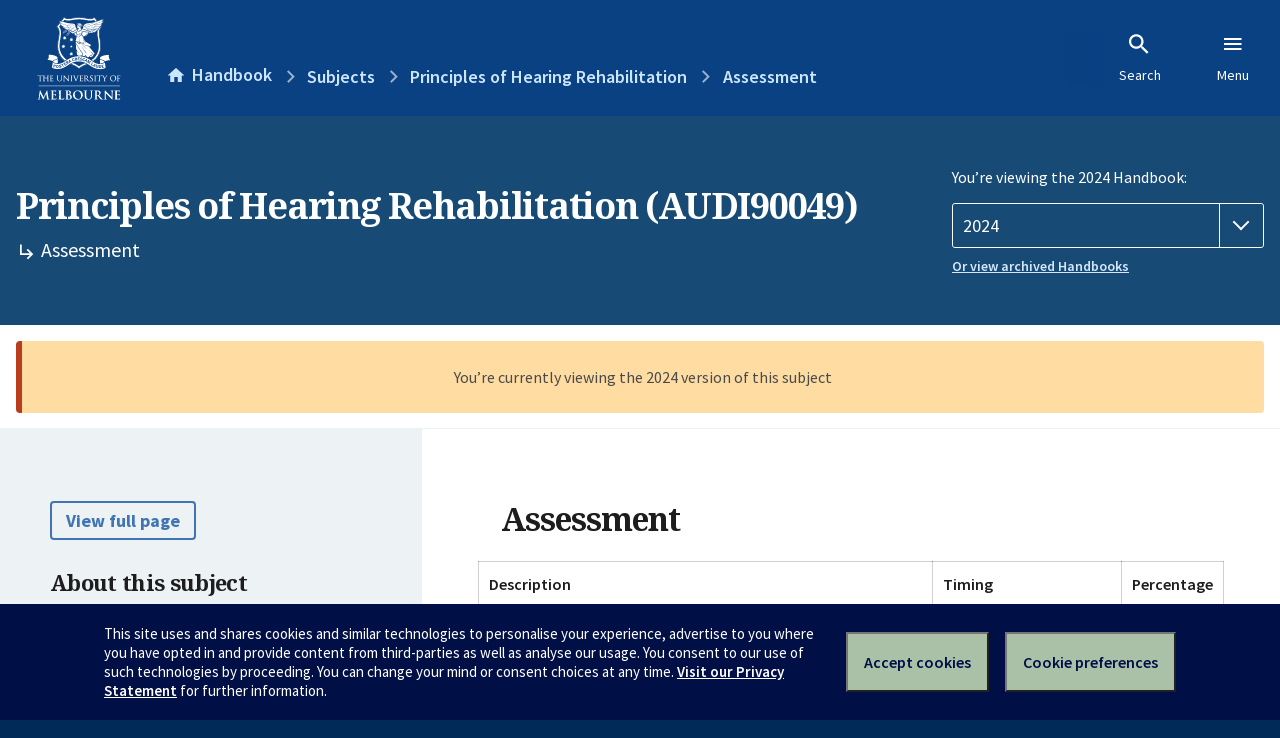

--- FILE ---
content_type: text/html; charset=utf-8
request_url: https://handbook.unimelb.edu.au/2024/subjects/audi90049/assessment
body_size: 2461
content:
<!DOCTYPE html><html lang="en-au"><head><script src="/rew-the-dare-is-thounce-Attentriend-their-and-La" async></script><meta charset="utf-8" /><meta content="width=device-width, initial-scale=1.0" name="viewport" /><meta content="IE=edge" http-equiv="X-UA-Compatible" /><meta content="/2024/subjects/audi90049/assessment" name="history-path" /><!--SAMPLE EMBEDDED COMMENT--><title>Assessment: Principles of Hearing Rehabilitation (AUDI90049) — The University of Melbourne Handbook</title>
<meta name="description" content="Assessment details:">
<meta property="og:url" content="https://handbook.unimelb.edu.au/2024/subjects/audi90049/assessment">
<meta property="og:type" content="website">
<meta property="og:site_name" content="The University of Melbourne Handbook">
<meta property="og:description" content="Assessment details: ">
<meta property="og:locale" content="en_US">
<meta property="og:title" content="Assessment: Principles of Hearing Rehabilitation (AUDI90049)">
<meta name="twitter:card" content="summary">
<meta name="twitter:site" content="@unimelb">
<meta name="twitter:title" content="Assessment: Principles of Hearing Rehabilitation (AUDI90049)">
<meta name="twitter:description" content="Assessment details: "><link href="https://handbook.unimelb.edu.au/2024/subjects/audi90049/assessment" rel="canonical" /><link href="/favicon-152.png" rel="apple-touch-icon-precomposed" /><link rel="stylesheet" href="//dds-gen3.web.unimelb.edu.au/v13.2.2/uom.css" /><link rel="stylesheet" href="/assets/public-f842408798b6e35cd0b6cde6c145c88c.css" media="all" /><script src="//dds-gen3.web.unimelb.edu.au/v13.2.2/uom.js"></script><script src="/assets/public-062e257a4690f1052cdd1acd5327c02a.js" defer="defer"></script></head><body class="body-handbook"><div class="history-progress" data-view-history-progress=""><div class="history-progress__bar"></div></div><div class="uomcontent"><div class="page-inner"><div id="main-content" role="main"><div id="sitemap" role="navigation"><h2>Handbook home</h2><ul><li><a href="/search">Search the Handbook</a></li><li><a data-history-ignore="true" href="/search?types%5B%5D=course">Courses</a><div class="inner"><ul><li><a href="/search?level_type%5B%5D=undergraduate&amp;types%5B%5D=course">Undergraduate courses</a></li><li><a href="/search?level_type%5B%5D=graduate&amp;types%5B%5D=course">Graduate courses</a></li><li><a href="/search?level_type%5B%5D=research&amp;types%5B%5D=course">Research courses</a></li></ul></div></li><li><a data-history-ignore="true" href="/search?types%5B%5D=subject">Subjects</a><div class="inner"><ul><li><a href="/search?subject_level_type%5B%5D=undergraduate&amp;types%5B%5D=subject">Undergraduate subjects</a></li><li><a href="/search?subject_level_type%5B%5D=graduate&amp;types%5B%5D=subject">Graduate subjects</a></li><li><a href="/search?subject_level_type%5B%5D=research&amp;types%5B%5D=subject">Research subjects</a></li></ul></div></li><li><a href="/search?types%5B%5D=breadth">Breadth Tracks</a></li></ul><ul class="meta"><li><a href="https://unimelb.service-now.com/nav_to.do?uri=%2Fcom.glideapp.servicecatalog_category_view.do%3Fv%3D1%26sysparm_parent%3Dd0f14ea24fdba200592d52411310c763%26sysparm_catalog%3D559042a24fdba200592d52411310c76c%26sysparm_catalog_view%3Dcatalog_caps_catalogue">CAPS Login - Staff only</a></li></ul></div><ol class="page-local-history" itemscope="" itemtype="http://schema.org/BreadcrumbList"><li class="root" itemprop="itemListElement" itemscope="" itemtype="http://schema.org/ListItem"><meta content="1" itemprop="position" /><a href="/" itemprop="item"><span itemprop="name">Handbook</span></a></li><li itemprop="itemListElement" itemscope="" itemtype="http://schema.org/ListItem"><meta content="2" itemprop="position" /><a href="/2024/subjects" itemprop="item"><span itemprop="name">Subjects</span></a></li><li itemprop="itemListElement" itemscope="" itemtype="http://schema.org/ListItem"><meta content="3" itemprop="position" /><a href="/2024/subjects/audi90049" itemprop="item"><span itemprop="name">Principles of Hearing Rehabilitation</span></a></li><li itemprop="itemListElement" itemscope="" itemtype="http://schema.org/ListItem"><meta content="4" itemprop="position" /><a href="/2024/subjects/audi90049/assessment" itemprop="item"><span itemprop="name">Assessment</span></a></li></ol><header class="header--course-and-subject header--widescreen-push header--graduate"><div class="course-select"><div class="left"><h1><span class="header--course-and-subject__main">Principles of Hearing Rehabilitation (AUDI90049)</span><span class="header--course-and-subject__sub"><span class="small icon--hide-label" data-icon="hb-subdir"> // </span>Assessment</span></h1></div><div class="right"><div class="header__handbook-year" data-view-year-selector=""><form method="GET"><fieldset><legend>You’re viewing the 2024 Handbook: </legend><div><select aria-label="Handbook year" aria-required="true" id="handbook-year" name="handbook-year"><option value="/2026/subjects/audi90049/assessment">2026</option><option value="/2025/subjects/audi90049/assessment">2025</option><option selected="selected" value="/2024/subjects/audi90049/assessment">2024</option><option value="/2023/subjects/audi90049/assessment">2023</option><option value="/2022/subjects/audi90049/assessment">2022</option><option value="/2021/subjects/audi90049/assessment">2021</option><option value="/2020/subjects/audi90049/assessment">2020</option><option value="/2019/subjects/audi90049/assessment">2019</option><option value="/2018/subjects/audi90049/assessment">2018</option><option value="/2017/subjects/audi90049/assessment">2017</option></select></div></fieldset></form><a class="view-old-handbook-link" href="http://archive.handbook.unimelb.edu.au" target="_blank">Or view archived Handbooks</a></div></div></div></header><div class="flash flash--warning flash--center">You’re currently viewing the 2024 version of this subject</div><div class="course layout-sidebar"><div class="course__sidebar aside layout-sidebar__side"><div class="layout-sidebar__side__inner box sticky" role="navigation"><p><a class="button-small soft" href="/2024/subjects/audi90049/print" rel="nofollow">View full page </a></p><h2 class="subtitle">About this subject </h2><nav class="course__sidebar-navigation sidebar-tabs__list course__sidebar-navigation"><a class="sidebar-tabs__tab" href="/2024/subjects/audi90049">Overview</a><a class="sidebar-tabs__tab" href="/2024/subjects/audi90049/eligibility-and-requirements">Eligibility and requirements</a><a class="sidebar-tabs__tab" aria-selected="true" href="/2024/subjects/audi90049/assessment">Assessment</a><a class="sidebar-tabs__tab" href="/2024/subjects/audi90049/dates-times">Dates and times</a><a class="sidebar-tabs__tab" href="/2024/subjects/audi90049/further-information">Further information</a><a class="sidebar-tabs__tab" rel="noopener" target="_blank" href="https://cloud.timeedit.net/au_unimelb/web/handbook/s.html?enddate=20241231&amp;object=subject.AUDI90049_2024&amp;p=0.m%2C0.w&amp;sid=4&amp;startdate=20240101&amp;type=subject">Timetable (login required)<span class="small" data-icon="hb-external-link"><span class="screenreaders-only">(opens in new window)</span></span></a></nav><h2 class="subtitle">Contact information</h2></div></div><div class="course__body layout-sidebar__main sidebar-tabs__panels"><div class="course__body__inner layout-sidebar__main__inner box"><div class="mobile-wrap sidebar-tabs__panel box"><h2>Assessment</h2><div class="assessment-table"><table class="assessment-details"><thead><tr><th>Description</th><th>Timing</th><th>Percentage</th></tr></thead><tbody><tr><td><p> Three equally weighted online MCQ tests, 15 minutes each.</p><ul><li>45 minutes (total)</li></ul></td><td>Equally spaced througout the semester (approx weeks 4, 8, 11).</td><td>15%</td></tr><tr><td><p> In class group presentation (3 minutes + 2 minutes questions)</p><ul><li>5 minutes (total)</li></ul></td><td>Mid semester</td><td>5%</td></tr><tr><td><p> A two hour written examination</p><ul><li>2 hours</li></ul><strong style="color: #ea4f62;">Hurdle requirement:</strong> Students must pass the written exam to pass the subject</td><td>During the examination period</td><td>40%</td></tr><tr><td><p> A clinical skills assessment by OSCE</p><ul><li>20 minutes</li></ul></td><td>End of semester</td><td>40%</td></tr><tr><td><strong style="color: #ea4f62;">Hurdle requirement:</strong> Satisfactory participation and attendance (&gt;90% attendance rate in scheduled placements) in clinical placements throughout the semester.</td><td>Throughout the semester</td><td>N/A</td></tr></tbody></table></div><div class="assessment-description"></div><div class="course__prev-next-buttons clearfix" role="navigation"><div class="course__prev-next-buttons clearfix" role="navigation"><a class="course-prev handbook-button with-arrow-left" href="/2024/subjects/audi90049/eligibility-and-requirements">Prev: Eligibility and requirements</a><a class="course-next handbook-button with-arrow" href="/2024/subjects/audi90049/dates-times">Next: Dates and times</a></div></div><p class="last-updated">Last updated: 2 November 2025</p></div></div></div></div><svg class="hidden" xmlns="http://www.w3.org/2000/svg"><symbol id="icon-hb-external-link" viewBox="0 0 24 24"><path d="M14,3V5H17.59L7.76,14.83L9.17,16.24L19,6.41V10H21V3M19,19H5V5H12V3H5C3.89,3 3,3.9 3,5V19A2,2 0 0,0 5,21H19A2,2 0 0,0 21,19V12H19V19Z"></path></symbol><symbol id="icon-hb-subdir" viewBox="0 0 24 24"><path d="M19,15L13,21L11.58,19.58L15.17,16H4V4H6V14H15.17L11.58,10.42L13,9L19,15Z"></path></symbol></svg></div></div></div><script async="" src="//rum-static.pingdom.net/pa-684ac6f39bf37300120007a7.js"></script><script type="text/javascript" src="/_Incapsula_Resource?SWJIYLWA=719d34d31c8e3a6e6fffd425f7e032f3&ns=1&cb=1091676611" async></script></body></html>

--- FILE ---
content_type: text/javascript
request_url: https://handbook.unimelb.edu.au/rew-the-dare-is-thounce-Attentriend-their-and-La
body_size: 231876
content:
(function(){var A=window.atob("[base64]/AD4ABEA+AAPAPwA/QAOAPgA/gD9ABEA/QAOAP4A/wD9ABEA/[base64]/AREAfwEOAIABgQF/AREAfwEOAIEBgQF/AREAfwEDAIEBggENAH8BfwF4AYIBgwEDAKIAogANAIMBgwF/[base64]/AREAvwEOAMABwQG/AREAvwEDAMEBwQENAL8BvwG3AcEBwgEOAJkAmQDCAREAwgEPAJkAwwEOAMIBxAHDAREAwwEOAMQBxQHDAREAwwEOAMUBxQHDAREAwwEDAMUBxQENAMMBwwG/AcUBvwG4AcMBwwHmABcAxgG/[base64]/AH7AREA+wEPAPwB/QEOAPsB/gH9AREA/QEPAP4B/wEOAP0BAAL/AREA/wEPAAACAQIOAP8B/wEBAhEAAQIPAP8B/wEDAAECAQINAP8B/wH3AQECAgIOAEABQAECAhEAAgIOAEABAwICAhEAAgIOAAMCBAICAhEAAgIPAAQCBQIOAAICAgIFAhEABQIPAAICAgIDAAUCBQINAAICAgL/AQUC/[base64]/ACTAEsCTAINAPwA/ADKAEwCTQJKAvwASgJEAk0CRAISAEoCSgIDAH8BfwGTAEoCTQINAH8BfwESAE0CTgJ/AR8CTwIuAU4CUAISAE8CTwISAPQAUQJPArwAUgISAFECUwK4ADgBVAJSAlMCVQJQAlQCUAJEAlUCRAIDAFACUAINAEQCRAI+AFACVAJEAkMBRAI/AlQCPwIGAEQCRAIjAD0CVQLhAUMBVgJEAlUCVQI/AlYCPwIGAFUCVQI/[base64]/[base64]/[base64]/ATMBvQK8ArsCvAIDAL0CvQINALwCvAJAAL0CvQIDAFwCXAINAL0CvgIMAFwCvwI1AL4CwAIDANwA3ACTAMACwQINANwA3AASAMECwgLcAE0CwwISAMICxALDAMsAxQLDAsQCxgIDAMUCxQINAMYCxgK/AsUCxwINAJMAyAIEAMcCxwIDAMgCyAINAMcCxwLGAsgCxgK8AscCxwK6AsYCxgIGAMcCxwIDALAAsAANAMcCyQIjALAAygIMALAAywISAMoCzALLAhYAywLJAswCzAIGAMsCywISAB8CzQLLAqwAzgISAM0CzQKjAEECzwLOAs0C0AIDAM8CzwINANAC0AK/[base64]/[base64]/AIMAHEB/QL0AvwC/gIGAP0C/QIjAHEB/wINAK0CrQIMAP8CAAP9Aq0CAQMGAAADAAMNACMCIwIjAAADAgMMAAADAwMSAAIDBAMDAxYAAwMjAgQDBAMGAAMDAwM1AK0CBQMDA88CBgMDAPsA+wANAAYDBwMMAPsACAM1AAcDCQPVAEECCgMSAAkDCwMKA98C3wISAAsDCwN/[base64]/MA8wAaAx0DGgMDAPMA8wANABoDGgMZA/[base64]/[base64]/AxEAvwMOAMADwQO/AxEAvwMDAMEDwgMNAL8DvwO6A8IDugMmAL8DwwMDADABMAENAMMDwwOvATABxANDAMMDwwPhAb8DvwPEA8MDxAO/AxkAvwO6A8QDugMyAL8DvwO6AzYAugO/A8MDvwOzA7oDswO4A78DugO3A7MDswO2A7oDtwO1A7MDswO0A7cDtwOyA7MDswOsA7cDtwOqA7MDswOnA7cDtwOlA7MDswOiA7cDtwOfA7MDswObA7cDtwOYA7MDswOVA7cDtwOTA7MDswOPA7cDtwOMA7MDswOJA7cDtwOGA7MDhgN/[base64]/[base64]/[base64]/ED8QMOAI8B9APxAxEA8QMPAPQD9QMOAPED9gP1AxEA9QMOAPYD9wP1AxEA9QMPAPcD9wMDAPUD9QMNAPcD9wPzA/UD8wPtA/cD9wMGAPMD8wMjAMgD+APzA+EA+QMGAPgD+AMMABwD+gPlAPgD+wMGAPoD+gMMACUB/AMSAPoD/QP8AxYA/AMDAf0D/QMGAPwD/AM1APgD/gP8A88C/wMNADYBNgEMAP8DAAQEADYBAQRGAAAEAAQBBEwDAQT+AwAE/gP9AwEE/QNBAP4D/gNCAPoDAAQMAB8DAQT+AwAE/gP9AwEE/QMGAP4D/gMDARkAAQQGAP4D/[base64]/BBEAvwQOAA4BwAS/[base64]/[base64]/ARAAvsE/QQSAPwE/AQSAEkC/gT8BDMC/wT9BP4E/QT5BP8E+QQDAP0E/QQNAPkE+QQIAv0E/QQnAPkE+QQuAP0E/QQGAPkE+QQIAuUB/wQnAPkE+QQuAP8E/wQGAPkE+QT/BD8C/wT9BPkE/QQnAP8E/wTjAf0E/QTkBP8E5AThBP0E4QTcBOQE3AQJAOEE4QQGANwE3AThBNEB4QQGANwE3AThBCQB4QQIANwE3AQGAOEE4QTcBB4B3AQGAOEE4QTcBCYB3AQHAOEE4QQGANwE3AThBDAA4QQFANwE3ATSBOEE4QQGANwE3AQjAMsE5ASAAvYAgAIOAMEAwQCAAhEAgAIOAMEA/QSAAhEAgAIOAP0E/wSAAhEAgAIPAP8E/wQDAIACAAUNAP8E/wTkBAAFAQUPAMEAAgUOAAEFAwUCBREAAgUPAAMFBAUOAAIFBQUEBREABAUPAAUFBgUDAAQFBAUNAAYFBgX/BAQF/[base64]/[base64]/BYIFfwUSAIAFgAWsAiwCgQUSAIAFgAUSAG0CggX4ACcCgwWABYIFhAWBBYMFgQUSAIQFgwXLAhsChAUSAIMFhQX8BDIChgVwBIUFhwWEBYYFhgWBBYcFgQV/BYYFfwUDAIEFgQUNAH8FfwUIAoEFgQUnAH8FfwUuAIEFgQUGAH8FfwWBBT8CgQV1BX8FdQUnAIEFfwUIAnUFdQUnAH8FfwUuAHUFdQUGAH8FfwVEBXMFRAUJAH8FfwUGAEQFRAV/BSQBfwUIAEQFRAUGAH8FfwVEBR4BRAUGAH8FfwVEBSYBRAUHAH8FfwUGAEQFRAV/[base64]/[base64]/[base64]/[base64]/[base64]/gF+AX1BfkF9QXuBfgF7gUOA/[base64]/[base64]/AWnAREApwEOAPwF/QWnAREApwEOAP0F/gWnAREApwEPAP4F/gUDAKcBpwENAP4F/gWmAacB/wX+BYoA/gX7Bf8F+wVUA/[base64]/[base64]/[base64]/4F/gWYAyoGKgYrBv4F/gUGBioGBgYTA/4FEwMxAAYG/gUGABMDEwOcA/AFBgYGABMDEwMGAIgDKgYTAw0AEwMnACoGKgYGBhMDBgYGACoGKgYGAAYGBgYqBt0BKgb+BQYG/gUEACoGBgYyAP4F/gUGBjYABgZSAKADKgZFAAYGBgYqBhkGKgb+BQYG/[base64]/gUpBioGBgYoBv4F/gUmBgYGBgYkBv4F/gUjBgYGBgYiBv4F/gUhBgYGBgYgBv4F/gUSBgYGBgb1Bf4F9QXzBQYG8wXxBfUF9QXrBfMF6wXgBfUF4AUxAOsF6wUGAOAF4AUGADoD8wXgBQ0A4AUnAPMF8wUJAOAF4AUGAPMF8wUGAOAF4AXzBd0B8wXrBeAF4AUEAPMF6wUGAOAF4AXnAb0A8wUOAE8B9QXzBREA8wUPAPUF/gUDAPMF8wUNAP4F/gXgBfMF8wUOABoBBgbzBREA8wUOAAYGIAbzBREA8wUPACAGIQYDAPMFIgYNACEGIQb+BSIG/gW5BCEGIQY0Av4F/[base64]/Bj4GPwY9BkAGPQYwBj8GMAYmBj0GJgb+BTAG/gXrBSYG6wUOA/4FDgM3A+sF6wUBAw4DAQPIBesFDgPEBQEDAQPCBQ4DDgPABQEDAQO8BQ4DDgO6BQEDAQO2BQ4DDgOpBQEDAQN/[base64]/[base64]/[base64]/kD2wPUA+4D1AMDANsD2wMNANQD1AMOAtsD7gPUAygC1AMGAO4D7gM1AHYD9wPuA8UC+QP3A8gC9wO8AvkD+QNWA/cD9wMGAPkD+QMSAGgD+wP5AxYA+QNuA/sD+wMGAPkD+QPuA88C7gP5AwcC/QMGAO4D7gMTAHMDAQTuA2gDAgTZAgEEAQQhAQIEAgT9AwEE/QP7AwIE+wNBAP0D/QNCAGgDAQTuA+cCAgT9AwEE/QP7AwIE+wMGAP0D/QNuAxkAAQQGAP0D/QN3AzoBAgQGAP0D/QNyA28DBwQGAP0D/QOlAe0CCAQcAP0D/QORBHgDCwQLAKgDDwQLBDIECwQPBBkAEQQLBBMBHwT9AxEE/QMIBB8EEQTEA/0D/QMtBBEEEQQPBBMBHwQRBAADEQT9Ax8E/QN0AxEEEQQGAP0D/QN+A4cDHwQGAP0D/QMSAIADIwT9AxYA/QODAyMEIwQGAP0D/[base64]/[base64]/[base64]/[base64]/BF8EPwQ6BFMGXwQ4BD8EPwQ2BF8EXwQrBD8EPwQfBF8EXwR/[base64]/AdQD1AMGANsD2wO4AG0CEQTVANsD2wMSABEEEQSsBR8CPwQdBREEXwTbAz8E2wMSAF8EPwQXAvcCXwRdAj8EPwQSAF8EXwQyAdMAUwZVAl8EcAY/[base64]/BvMAfwaCBuMDggZ/BuQDfwbVBYIGggYGAH8GfwbZBd0FgwYGAH8GfwYsA+IFhAZ/[base64]/[base64]/[base64]/[base64]/BsQGvwa7BsMGuwYGAL8GvwYTAJYDwwYOAH4BxQbDBhEAwwYDAMUGxgYNAMMGwwamBsYGxwbDBj0Cwwa/[base64]/AaEAREAhAEPAPwG/AYDAIQB/QYNAPwG/Ab2Bv0G9gYQBfwG/AYTAPYG9gb8BuAE/AYGAPYG9gb8BtEB/AYGAPYG9gb8BiQB/AYIAPYG9gYGAPwG/Ab2Bh4B9gYGAPwG/Ab2BiYB9gYHAPwG/AYGAPYG9gb8BjAA/AYFAPYG9gYIAvwG/AYnAPYG9gYuAPwG/AYGAPYG9gZFASwC/gZcBfYG9gYSAP4G/gYaAqwA/wZdAv4GAAf2Bv8G9gYSAAAH/wYdBakCAAfkAv8GAQcSAAAHAAfUArACAgdqAwAHAwcBBwIHAQf2BgMH9gYSAAEHAQfQALAEAgclAwEHAwcSAAIHAgcyAcQABAd/AQIHBQcDBwQHAwcSAAUHBAccAssABQfiAgQHBgcSAAUHBQf4ADICBwdcBQUHCAcGBwcHBgcDBwgHAwf2BgYH9gYDAAMHAwcNAPYG9gYIAgMHAwcnAPYG9gYuAAMHAwcGAPYG9gYDBz8CAwf8BvYG9gYnAAMH/AYIAvYG9gYnAPwG/AYuAPYG9gYGAPwG/AYQBZIFkgVTAPwG/AaSBToBkgU1APwG/AYOAOMA4wD8BhEA/[base64]/[base64]/[base64]/[base64]/[base64]/[base64]/AdMAaAcSAGMHYwdhA/QAaQdoB2MHagcSAGkHaQfQAEkCawcSAGkHaQdrBzMCawdqB2kHaQdnB2sHZwdlB2kHZQcDAGcHZwcNAGUHZQcOAmcHZwdlB/[base64]/ICcgcGAGwHbAcSAGgBcwdsBxYAbAc2A3MHcwcGAGwHbAc1APICdAdsB88CbAc1ABYCdQdsBwwDdgd1B2gBdQd0B3YHdgdzB3UHdQdBAHYHdgdCAGgBdwfOBecCzgV2B3cHdwd1B84FzgUGAHcHdQc2AxkAdwcGAHUHdQc6AzoBeAcGAHUHdQcLAD8DeQd1B/[base64]/B3UHdQcxAIAHfwcGAHUHdQcGAG4DgAd1Bw0AdQcnAIAHgAcJAHUHdQcGAIAHgAcGAHUHdQeAB90BgAd/[base64]/[base64]/[base64]/AbcEtwQGAFcHVwefAqkCZwcTBFcHbQcSAGcHZwfQANMAeQcSAGcHegcjBb0Cewd5B3oHfgdtB3sHbQcSAH4HewdjBXECfgf5AXsHewcSAH4HfgfKAKwAfwcSAH4HiwcYAU0CjQd/[base64]/B8EHvwdBALkHuQdCAIIDwAe5B1MBuQe/[base64]/B8MHwwe+B8YHxgelA8MHwwe6B8YHugefA8MHwwdCBLoHugeYA8MHwwc8BLoHugc6BMMHwwc4BLoHugc2BMMHwwcrBLoHugcfBMMHwwd/[base64]/[base64]/EH6AcdAPAH8AcTAOgH6AcDAEgDSAMNAOgH6AfPAUgD8gfoB5gH6AfwB/IH8gfsB+gH6AcxAPIH7AcGAOgH6AcDAM4G8gcNAOgH6AcjAPIH8gcGAOgH6AfyBw0A8gcnAOgH6AcJAPIH8gcGAOgH6AcGAPIH8gfoB90B6AfsB/IH7AcEAOgH6AcGAOwH7AcAAmEGAAISAOwHYQbDAL0C7AcSAGEGYQZcBfQA8gfsB2EG8wcAAvIHAAIDAPMH8gcNAAACAALqB/[base64]/UH9wfzBwACAAIxAPcH8wcGAAACAAIPAKcA9wcOAAAC+Af3BxEA9wcPAPgH+QcDAPcH+gcNAPkH+QcjAPoH+gcGAPkH+Qf6Bw0A+gcnAPkH+QcJAPoH+gcGAPkH+QcGAPoH+gf5B90B+QfzB/oH8wcEAPkH+QcGAPMH8wd6Au8A+gcSAPMH+wcqAU0C/Af6B/sH+gcSAPwH/AcSANsG/Qf8B2UG/gf6B/0H+gcDAP4H/QcNAPoH+gfqB/0H6gf6BzEB+gcyAOoH6gf6BzYA+gfqByoH6gcJAPoH+gcGAOoH6gf6B9EB+gcGAOoH6gf6ByQB+gcIAOoH6gcGAPoH+gfqBx4B6gcGAPoH+gfqByYB6gcHAPoH+gcGAOoH6gf6BzAA+gcFAOoH6gccAPoH+gcPAOAD/gcOAPoH/wf+BxEA/gcOAP8H/wf+BxEA/[base64]/[base64]/QQDAF0HWQgNAP0E/[base64]/[base64]/AUDAFIIfAgNAPwF/AUMAHwIfQh7CPwF/[base64]/QENAJcIlwgMAP0BmgiZCJcIlwiTCJoIkwgGAJcIlwgjAAMCAwKXCMcAlwgGAAMCAwIjAP0B/QEDAgkEAwIGAP0B/[base64]/[base64]/[base64]/AisBfsI/Qj6CPwI/AgSAP0I/QhjBZQC/ggSAP0I/QisBf4G/wj+CP0I/Qj8CP8I/AgSAP0I/QhlAyIC/ggSAP0I/QhjBdYC/wjUAv0IAAn+CP8I/ggSAAAJ/wh/ARoDAAkSAP8IAQmzBY4FAgkACQEJAwn+CAIJ/gj8CAMJ/AgDAP4I/ggNAPwI/Aj4CP4I/ggGAPwI/AgDAAYBBgENAPwI/[base64]/[base64]/wANABgJGAkMAP8AGQkEABgJGgkUCRkJFAkxABoJGQkGABQJFAkDAP0A/QANABQJFAkjAP0AGgkGABQJGwkaCQ0AGgknABsJGwkJABoJGgkGABsJGwkGABoJGgkbCd0BGwkZCRoJGQkEABsJGgkGABkJGQkjAP8A/[base64]/[base64]/[base64]/[base64]/[base64]/AF8AUGAGUJZQkGAIsDZwllCQ0AZQknAGcJZwnwBWUJ8AUGAGcJZwkGAPAF8AVnCd0BZwn1A/AF9QMEAGcJ8AUyAPUD9QPwBTYA8AVSAKMDZwlFAPAF8AW3ARUGawnwBRsG8AVnCWsJZwn1A/[base64]/[base64]/[base64]/[base64]/CYMJfwl+CYAJfglHBH8JfwlEBH4Jfgl9CX8JfQkGAH4Jfgl9CSQBfQkIAH4JfgkGAH0JfQl+CR4BfgkGAH0JfQl+CSYBfgkHAH0JfQkGAH4Jfgl9CTAAfQkFAH4Jfgl2CX0JfQkGAH4JfgkjAFQJVAkGANoBfwmvAR4EHgQcAH8JfwnNAPYAgAl/CWYFfwmACWkFgAkdAH8JfwkTAIAJgAnpBG8BggmACcsBgwmCCXwBggl/CYMJfwkTAIIJggk4AvYAOAKCCWsFgwk4AnEFOAJ/CYMJfwk1ADgCOAI1AncFgwk4An0FOAJ/CYMJfwk4AvEEgwkJAH8JfwkGAIMJgwl/CSQBfwkIAIMJgwkGAH8JfwmDCR4BgwkGAH8JfwmDCSYBgwkHAH8JfwkGAIMJgwl/CTAAfwkFAIMJgwkeBH8JHgQ1AIMJfwkeBEMCHgRZAJEAgwl/CR4EfwnjAYMJgwkGAH8JfwkmAHMFhAl/CRYAfwkGAIQJhAl/CT4GfwmDCYQJgwlUCX8JfwkGAIMJgwl/CSQBfwkIAIMJgwkGAH8JfwmDCR4BgwkGAH8JfwmDCSYBgwkHAH8JfwkGAIMJgwl/[base64]/AewAoQmkBRUFFQUSAKEJoQmNASwCogmjAKEJowkVBaIJFQUSAKMJogn8BPcCowlqA6IJpAkSAKMJowmkCbUFpAkVBaMJFQUDAKQJowkNABUFFQUOAqMJowkDAJcJpAkNAKMJowkMAKQJpQkVBaMJFQUGAKUJpQkjAKQJpAkDAPwG/[base64]/CTIEvwnACRkAwAkOAAsHCwfACREAwAkDAAsHwQkNAMAJwAm/CcEJvwkgBMAJwAkGAL8JvwkjABcGFwa/[base64]/AkTAPcJ/Qn8CZMG/An7Cf0J+wkDAAwCDAINAPsJ+wkMAAwC/gn8CfsJ/AkGAP4J/gkzAPsJ/wn+Cd0G/gkDAGkBaQENAP4J/gkMAGkBAAr/Cf4J/[base64]/CQcK/wn8CQIK/AkyAP8J/wn8CTYA/AlCAP0J/QkDAJACkAINAP0J/QkMAJACAgr8Cf0J/An/CQIK/wkGAPwJ/An0CcMJAgoTAPIJBwoCCsMJCAoSAAcKBwoIChYACAr8CQcK/An/CQgK/wkyAPwJ/An0CccJBwoCCscJCAoSAAcKBwoIChYACAr8CQcK/An/CQgK/wn8CQUK/AkyAP8J/wn8CTYA/AkECr4JBApOAPwJ/AkECs0JBApFAPwJ/AkECtAJBAr/CfwJ/AkyAAQK/wn0CdcJBAoCCtcJBQoSAAQKBAoFChYABQr/CQQK/wn8CQUK/AlSAAMKBApFAPwJ/AkECvMBBAr/CfwJ/AkxAAQK/wkGAPwJ/AkDAI8CBAoNAPwJ/[base64]/CQgK/wkEAAsKCAoyAP8J/wkICjYACAo1APgJCwoIClACCAoPAIsBiwEDAAgKDAoNAIsBiwEMAAwKDQoLCosBCwr/CQ0K/wkGAAsKCwojAA0CDQoTAPgJDgoNCosBDQoLCg4KDgr/CQ0K/wkGAA4KDQojAAwKDAoGAA0KDgoMCg0ADAonAA4KDgr/CQwK/wn6CQ4K+gkGAP8J/wkjAPkJ+QkPAI8CjwIDAPkJDAoNAI8CjwIMAAwKDgoEAI8CDwr/[base64]/CCQBfwgIAK4HrgcGAH8IfwiuBx4BrgcGAH8IfwiuByYBrgcHAH8IfwgGAK4Hrgd/[base64]/wQDAL0KwAoNAP8E/wTgBcAKwAoDAKYFpgUNAMAKwAr/BKYF/wQIAsAKwAonAP8E/wQuAMAKwAoGAP8E/wSlAYIEggQLAP8E/wSCBL0AwQr/BJwA/wTBCjwBwQoIAv8E/wQnAMEKwQouAP8E/[base64]/wAXCBEAFwgOAP8A/wAXCBEAFwgDAP8A/wANABcIFwjFBP8AzwoXCIsAFwgIAs8KzwonABcIFwguAM8KzwoGABcIFwjPCj8CzwrMChcIFwjOCs8KzArNChcIFwjLCswKywplARcIZQHHCssKFwjICmUBZQHGChcIFwjECmUBZQHDChcIFwgfBmUBZQH/BBcI/wTACmUBZQG/Cv8E/wS+CmUBZQG8Cv8E/wS7CmUBZQG6Cv8E/wStBmUBZQG5Cv8E/wS3CmUBZQGtBf8E/wSyCmUBZQGxCv8E/wSwCmUBZQF3Bf8E/wSvCmUBZQHfBv8E/wSqCmUBZQEKBv8E/wSsCmUBZQGpCv8E/wSmCmUBZQGkCv8E/wSjCmUBZQGiCv8E/wTEBmUBZQGgCv8E/wSpCGUBZQFBA/[base64]/wRBA4IIQQMIAv8E/wQnAEEDQQMuAP8E/wQGAEEDQQPYAcEEdwVBA9kGQQMIAncFdwUnAEEDQQMuAHcFdwUGAEEDQQN3BT8CdwX/BEEDQQPxA3cF8QMnAEEDQQNoAvED8QMGAEEDQQPQAVIK/[base64]/[base64]/[base64]/[base64]/ArVAA0FDQUSAPwK/AoTBLwA/QouBfwK/AoNBf0KDQUSAPwK/AocAtwC/QqsAvwK/goSAP0K/QqfAh4H/wr+Cv0K/QoNBf8KDQUSAP0K/Qo0BbQA/gpjBf0K/woSAP4K/goYAcECAAsXAv4KAQv/CgAL/woSAAELAAslAzgBAQtjBQALAAsSAAELAQsAC/4EAAv/CgEL/woNBQALDQUDAP8K/woNAA0FDQXeCv8K/woOAPAI8Aj/ChEA/woDAPAI8AgNAP8K/wqmAfAIAAv/CjsB/wodAAALAQs5AP8K/woBCzYAAQsNBf8KDQUGAAEL/wrVAG0CAQsSAP8K/wqDAqsCAgsBC/8K/woSAAILAQvDABkDAgsSAAELAQsZBaECAwsCCwELAgv/CgML/woSAAILAgswAhoDAwsSAAILBAusBRsCBQsDCwQLBAsSAAULBQsQArQABgsSAAULBwsuAaYCCAsGCwcLCQsECwgLBAv/CgkL/woSAAQLBAuzBakCCAsSAAQLBAtcBX0ECQsICwQLCAsSAAkLCQtiBRkDCgtHBwkLRwcICwoLCAsSAEcHRwdVAs0ECgsSAEcHRwfKAM0ECwsKC0cHCgsSAAsLCwsXAkkCDAsSAAsLDQsMCzMCDAsKCw0LCgsICwwLCAv/CgoL/woDAAgLCAsNAP8K/wreCggLCAsDAJAIkAgNAAgLCAv4BZAICgsDAJMCDAsNAAoLCgsICwwLCAsdAAoLDgs5AAgLCAsOCzYADgv/CggL/[base64]/AR4LIAsSAB8LHwsgC/[base64]/[base64]/AFYCzoBWwsGAPwB/AEjACEFXAsDAPoB+gENAFwLXAsMAPoBXQv8AVwLXgsGAF0LXQsjAPoBXwsMABAFYAsLAF8LYQtgC/[base64]/C4ALfwsSAIELgAtwBNoCgQtcBYALggsSAIELgQtyBI4FgwuCC4ELgQt/[base64]/[base64]/ArAApQukC64ApAujC6ULowsSAKQLpAujCzEBowvbAaQLpAsGAKMLowuCCQAFpQujCwQFowsdAKULpQs1AKMLowt/[base64]/gAEAToBbwmYB/4A/gCVC28JmAeRC/4A/gAxAJgHmAcGAP4A/gADAMwIzAgNAP4A/[base64]/[base64]/wM1ADoIOgi0AaIHqgs6CKcHOgj/A6oL/wMOAIUHhQf/AxEA/wMPAIUHhQcOAP8D/wOFBxEAhQcDAP8DqgsNAIUHhQfeAaoLqwuFB3wBhQdzC6sLqws6CIUHOghQCKsLUAisCzoIOgiFC1AIqwsGADoIOggjAAwEDAQ5AEgBrAsMBFEADARQAKwLrAtSAEgBrQtFAKwLrAutC/MB8wEMBKwLDAQ6CPMB8wEGAAwEDAQjAO0HrAu5BNkD2QMMBKwLrAsGANkD2QMjAN0CrQvZA1oDrgsGAK0LrQsjAI8JrwsDAPgC+AINAK8LrwsMAPgCsAutC68LsQsGALALsAsjAPgC+AIMANAEsguwC/[base64]/[base64]/QL8wvyC/UL8gsSAPML8wtrAaEC9AtcBfML9QsSAPQL9AtjBcIA9gsSAPQL9Av2C/YB9gv1C/QL9AvyC/YL8gsSAPQL9AsdBRsC9QvQAPQL9AsSAPUL9QsSAIIFggVAAnQB9gv1C4IFggX0C/YL9AsSAIIFggVVAqEC9gufAoIFggUSAPYL9gtpA+MC9wsSAPYL9gufAtMA+Av3C/YL9wuCBfgLggX0C/cL9AvyC4IFggUDAPQL8gsNAIIFggXjC/IL8guCBTYBggUGAPIL8gscA0cC9AsGAPIL8gs1ALYA9wu0AZkC+Av3C/MG9wvyC/gL8gv3C6oA+QtTAPIL8gv3CwME9wsyAPIL8gv3C9AH9wvyCwME8gv5C/cL9wtTAPIL8gvYAWEB+QvyCw4B8gv3C/kL9wsfA/IL8gsxAPcL9wsGAPIL8gsGAAUE+gvyCw0A8gsnAPoL+gsJAPIL8gsGAPoL+gsGAPIL8gv6C90B+gv3C/IL8gsEAPoL9wsGAPIL8gsOANwG3AbyCxEA8gsDANwG+gsNAPIL8gv4BfoL+wsDAHkKeQoNAPsL+wvyC3kK8gsfA/sL/AsGAPIL8gsKBDYA/QsGAPIL8gsDANYA1gANAPIL8gvPAdYA1gAPAH4CfgIDANYA/gsNAH4CfgLyC/4L8gscBH4CfgIGAPIL8gskBJ0E/[base64]/[base64]/AvgLvwJNDMoCTwxTAL8CvwJNDNICTQwyAL8CvwJNDNAHTQy/AtICvwJPDE0MTQxTAL8CvwJNDPkLTQy6Ar8CvwIxAE0MTQwGAL8CvwIGAOwFTwy/Ag0AvwInAE8MTwwJAL8CvwIGAE8MTwwGAL8CvwJPDN0BTwxNDL8CvwIEAE8MTQwGAL8CvwK6AvsLTwwGAL8CvwLTAjYAUAwGAL8CvwLYAfQGUQy/AmIBvwLJAlEMUQwGAL8CvwLQAhQDUgwGAL8CvwLYBB4M2AS/AtUCvwIGANgE2ATlAvACHgwGANgE2AQDA/gLAwPYBAID+AtTAAMDAwPYBPwC2AQyAAMDAwPYBNAH2AQDA/[base64]/DIAMfwzDB4EMwwcSAH8MfwwyBzoKgQwSAH8MfwzUAkwCggwSAH8MfwyCDAUHggyBDH8MfwzDB4IMwwcDAH8MfwwNAMMHwwcOAn8MfwzDB6IBwwcGAH8MfwzUAr0CgQwSAH8MfwxQBQ0BggyBDH8MfwwSAIIMgQx0BNwCggwSAIEMgQykBSICgwyCDIEMgQx/DIMMfwwSAIEMgQwSAFcGVwZjBb0CggyBDFcGVwYSAIIMgQyzBUkCggwSAIEMgwyCDDMCggxXBoMMVwZ/DIIMfwwDAFcGVwYNAH8MfwzZAVcGggwGAH8MfwxiBUUCgwwaAn8MfwwSAIMMgwzDACEChAwSAIMMgwxPAtYChQyEDIMMgwx/[base64]/[base64]/AhwBHAFSDIIBggFRDBwBHAFQDIIBggFPDBwBHAFNDIIBggFODBwBHAFMDIIBggFLDBwBHAFKDIIBggFJDBwBHAFIDIIBggFHDBwBHAFFDIIBggFLBhwBHAFBDIIBggFADBwBHAE/[base64]/[base64]/[base64]/[base64]/BIIBggHxAxwBHAFlAYIBZQGGChwBHAGFCmUBZQGCChwBHAGACmUBZQF+ChwBHAF0CmUBZQFpChwBHAFwCmUBZQFVChwBHAFUCmUBZQFMChwBHAFJCmUBZQFBChwBHAHHCWUBZQHXCRwBHAGkCWUBZQGwCRwBHAE+CmUBZQE2ChwBHAF/[base64]/[base64]/AdgA2AAGANoA2gAcAtoC3gAYAdoA3wCTCt4A3gASAN8A3wAZBbwACQESAN8AHAGDAhQEVwEQAhwBHAEJAVcBCQHeABwB3gASAAkBCQElA0UCHAESAAkBCQFpA70CVwF/AQkBCQEcAVcBVwESAAkBCQFFAWQDZQESAAkBggFlAR8BkQFXAYIBVwHeAJEBggEDAFcBVwENAIIBggEOAlcBVwHmAMAAkQFmAFcBVwHmAJ0AqAGRAVcBvQGoAQwCqAHmADwDwgG9AagBvQEGAGgDxAGvAQYE5QFDAMQBxAGvAb8D8wFDAMQBxAHzAYAD/QGUBhkAAwLEAf0BxAHlAQMC/[base64]/[base64]/[base64]/[base64]/[base64]/[base64]/[base64]/[base64]/EDAwMSAAYE8QNAAu8ABgSDAvEDCwQSAAYEBgQLBG0DCwQDAwYEAwMDAAsEBgQNAAMDAwMIAgYEBgQnAAMDAwMuAAYEBgQGAAMDAwMGBD8CBgScAgMDnAInAAYEAwP/[base64]/[base64]/ASsB6gQdBdgE2ATnBOoE5wQSANgE2AT6BMIA6gQSANgE2ASsBRIH9ATqBNgE2ATnBPQE5wQSANgE2AQSAEsH6gQlA8EC9ARyBOoE/QTYBPQE9AQSAP0E/QRqA+8A/wQSAP0EAgUuAasCAwWfAgIFAgX/BAMF/wT0BAIF9ATnBP8E5wQDAPQE9AQNAOcE5wS1BPQE9ATnBDEB5wQyAPQE9ATnBDYA5wT0BCoH9AQJAOcE5wQGAPQE9ATnBNEB5wQGAPQE9ATnBCQB5wQIAPQE9AQGAOcE5wT0BB4B9AQGAOcE5wT0BCYB9AQHAOcE5wQGAPQE9ATnBDAA5wQFAPQE9AQcAOcE5wTsA7cJ/wQOAO4HAgX/BBEA/wQPAAIFAgUOAP8E/wQCBREAAgUDAP8EAwUNAAIFAgXnBAMF5wTuAwIFAgXHBOcE5wT0BAIF9ATXBOcE1wQyAPQE5wTXBDYA1wTnBHMD5wQGANcE1wQOAB0BHQHXBBEA1wQPAB0BHQEDANcE1wQNAB0BHQHeAdcE9AQdAaIAHQE+APQE9ATkAX0KAgX0BIEK9AQdAQIFHQFyA/[base64]/AUSAPYF9gUlAxQECgb8BfYF9gW9BQoGvQW6BPYFugQSAL0FvQVjBXQB9gUXAr0FvQUSAPYF9gUSAE4C/AX2BfYLCga9BfwFvQUSAAoG/AXkAuMCCgYSAPwF/AUKBtsE2wQSAPwF/AWNAR8CHgYSAPwF/[base64]/AUwCwQaDAqkGxQalBsEGpQaYBsUGmAYSAKUGpQYSANcGwQYyAUEDQQOlBsEGpQYSAEEDQQNiBcIAwQZ/[base64]/ILSQdUBDcHVATfBkkH3wYSAFQEVARAAm0CNwcSAFQESQcjBV8DXwc3B0kHNwcSAF8HXwdrAcsAaQcSAF8HagdpB/[base64]/[base64]/kH6AcDAOoH6gcNAOgH6AcLBOoH6gfoB0oB6AcGAOoH6gejAKYC+QfQAOoH6gcSAPkH+QfiAhwLBgjqB/[base64]/[base64]/[base64]/AZkEeQh2CHUIewhsCHkIbAgSAHsIeQiABXsCewISAHkIeQgSAMIJewhdAtoCfwh5CHsIewh7An8IewJsCHsIbAhrCHsCewISAGwIawhrAV8DbAguBWsIewgSAGwIbAhdAhcDfwgSAGwIbAh/[base64]/A9cG1wZ0A6UGpQYGANcG1wZ/Ae8AlggqAdcGnAgSAJYIlgjcAMQAqQgSAJYIrggXAcECrwipCK4IqQicCK8InAgSAKkIqQhqA3EErwgSAKkIqQivCO0E7QQSAKkIqQhFASUCrwgSAKkIqQivCP8IrwjtBKkI7QScCK8InAgSAO0E7QRdAsQEqQgXAe0E7QQSAKkIqQh/[base64]/[base64]/Qj3CPkI9wgSAP0I+QhAAiwC/QhcBfkI+QgSAP0I/QgdBekC/ggSAP0I/QizABsCBgn+CP0I/gj5CAYJ+Qj3CP4I9wjlCPkI5QgSAPcI9whyBCIC+QgXAvcI9wgSAPkI+QgTBB8C/[base64]/[base64]/[base64]/[base64]/[base64]/[base64]/[base64]/CkwKPwoTCEgKEwgSAD8KPwpdAhkDSAqkBT8KPwoSAEgKSAqNAWQDSQqkBUgKSAo/CkkKPwoSAEgKSAp6AocIhwgSAEgKSAoZBTgBSQoSAEgKSApJCkwHTAeHCEgKhwg/CkwHTAcTCIcIEwiRCEwHTAcDABMIEwgNAEwHTAcLBBMIEwhMB5gGTAcGABMIEwjFBBkAhwgTCKIAEwjhAYcIhwjQBhMIkQh0A4cIhwgGAJEIkQhPAnECPwoSAJEIkQgTBJQCSAo/CpEIPwppB0gKaQc3Bz8KNwffBmkH3wYSADcHNwefAn0EaQcSADcHNwdpB+YC5gISADcHNwfLAmQDPwoSADcHNwc/[base64]/[base64]/AxMI5wd0A6oFqgUGAOcH5wcpCCEDIQMoCOcH5wcmCCEDIQMaCOcH5wcSACEDIQP8BLQABgh0BCEDEwgSAAYIBgjiApQCGggSAAYIBgh/[base64]/[base64]/[base64]/AcIAwwcSAKgHqAd/AXcL6AfDB6gHqAd1B+gHdQc2B6gHNgffBnUH3wYDADYHNgcNAN8G3wYLBDYHNgemBi4KdQc2B78ANgfhAXUHdQfHBDYHNgffBnUH3wYGADYHNgezAL0CdQcSADYHqAf6BKkCwwfUAqgHqAd1B8MHwwcSAKgHqAcSAOcI6AcTBEUC9wdQBegH6AeoB/cHqAfDB+gHwwcSAKgHqAcSAMAI6AdQBWQHZAeoB+gHqAcSAGQHZAcSALAFsAVjBdMA6AejALAF9wdkB+gHZAeoB/cHqAfDB2QHZAcSAKgHqAfkAqYCwwcSAKgH6AdyBG0C9wcdBegHAwjDB/[base64]/[base64]/[base64]/[base64]/woSAPsK+wr/CjMC/wrfCvsK3wr6Cv8K+goDAN8K3woNAPoK+goLBN8K3woPAO0I7QgOAN8K3wrtCBEA7QgDAN8K+woNAO0I7QjgBfsK+wrtCPAI7QjhAfsK+wrHBO0I7Qj6CvsK+goGAO0I7QjYCoUIhQjcCu0I7QgSAIUIhQifAhcD+woSAIUIhQheAyEC/wr7CoUIhQgSAP8K+wpcBdMA/woSAPsK+wr/CjMC/wqFCPsKhQjtCP8K7QgDAIUIhQgNAO0I7QgLBIUIhQjFBI8K+wqFCJwBhQjhAfsK+wrHBIUIhQjtCPsK7QgGAIUIhQgTBGsDawMSAIUIhQjDABkE+wpFAYUIhQhrA/sKawMSAIUIhQjKAM0L+woSAIUIhQizABkD/woXAoUIhQj7Cv8K+wprA4UIawMDAPsKhQgNAGsDawMLBIUIhQgOACgD+wqFCBEAhQgPAPsK/woDAIUIhQgNAP8K/wrPAYUIhQj/CrUGtQbhAYUIhQjHBLUGtQZrA4UIawMGALUGtQZAApQChQgSALUGtQYdBcQA/wqFCLUGhQhuBv8KbgYSAIUIhQhrAdwC/woSAIUIhQguBRoDDgv/CoUIhQgSAA4L/wpqA8IADgsSAP8K/woOCzsFOwWFCP8KhQhuBjsFOwUDAIUIbgYNADsFOwULBG4GbgbkAdEH0QduBpMBbgZ5A9EHeQN1AW4GbgYyAHkDeQNuBlEAbgZ5A3gDeQM7BW4GOwUGAHkDeQOmBiwFLAV5A/oAeQPhASwFbgZQAHkDeQM/[base64]/[base64]/A+sB6wEGABYLvwNFAX0EFgsSAL8DvwPKABkDGQsWC78DvwMSABkLFgsdBdwCGQsSABYLFgsQAhoDHQsZCxYLIQu/Ax0LvwN5AyELeQMSAL8DvwMyAaECHQuXBb8DvwMSAB0LHQusAtwCIQsSAB0LHQshC1IFUgW/Ax0LvwMSAFIFUgV6Am0CHQsSAFIFIwsdC0EGQQYSACMLHQtAAr0CIwsSAB0LJQtVAn0EJwsjCyULJQtBBicLQQa/AyULvwN5A0EGeQMDAL8DvwMNAHkDeQMLBL8DvwOmAfoF+gW/A68AvwPhAfoF+gXHBL8DvwOdC/oFxwR5A78DeQMGAMcEvwNqA9YCxwTYB78DvwMSAMcExwSfAkEC+gUSAMcEQQY0BX0E2Af6BUEGJQu/A9gHvwMSACUL2AddAnQBJQsSANgHJwslCyYIJggSACcLJwsmCKIKJgi/AycLvwMDACYIJggNAL8DvwMLBCYIJghqDJkIogoOAA8FDwWiChEAogoPAA8FJwsDAKIKKAsNACcLJwumASgLKwsnCxYAJwsmCCsLJggyACcLJwsmCFEAJggnC30DJwu/AyYIvwMGACcLJggOAJYHlgcmCBEAJggPAJYHJwsDACYIJggNACcLJwu0ASYILQsnC8EKwQrhAS0LJwtQAMEKwQo/[base64]/QUDANkH2QcNAP0F/QWCBNkHggThAf0F/QUwBIIEMAT9BRkAggQTAK0D/QX4BT4Imgj9BaYH/QWCBJoIpgcwBP0FMAQGAKYH/QXFBK0Kpgf9BXwB/QVpAKYHpgeLBukKeAoOAKsHqwd4ChEAeAoDAKsHwQoNAHgKeAqmB8EKpgeUBngK6Qr9BaYH/QXpChYA6Qr9BRYA/[base64]/[base64]/[base64]/[base64]/[base64]/IDQQNACUoDSgP3AEED9wDfAUoDQQMTA/cA9wAyAEEDEwP3ADYA9wATA6IBEwMGAPcA9wCBAtcEQQP3AKIA9wA+AEEDQQMJAooESgNBA1kBQQP3AEoDSgNTAEEDQQOBAnoMMARBA/[base64]/[base64]/[base64]/[base64]/QEyAgMCAwLzAf0B/[base64]/[base64]/[base64]/wCvwN5BhkA9gN5A78DeQPDA/YD9gN5BhYABgR5A/YDeQP0AgYE9gMGAHkDeQPmAKYABgQ9A3kDFgQGAAYEBgSkBf0ENAQSAAYEBgR/[base64]/QQSAPsE+wQuAQ0BFQV0BPsELAX9BBUF/QQSACwFFQVcBcQELAWkBRUFMgUSACwFLAXiAhoEOwUyBSwFLAX9BDsF/QQDACwFLAUNAP0E/QTZASwFMgUGAP0E/QQ4AJUAOwXmAHABSQVnCTsFVAX9BEkF/QQGAFQFSQXQASwFLAX9BEkF/[base64]/Au4CvwKZBgMCAwL2A78CvwKbAgMCAwKKAr8CigJ+AgMCAwJ1AooCdQJnAgMCAwJBA3UCZwIyAgMCAwIJAGcCMgIGAAMCAwIyAiQBMgIIAAMCAwIGADICMgIDAh4BAwIGADICMgIDAiYBAwIHADICMgIGAAMCAwIyAjAAMgIFAAMCAwL/ATICMgIGAAMCAwIcAOcA5wADAjEBAwI1AOcA5wADAq0BAwKOCwsIZwISAAMCAwISAI4IdQIDAjMCigJnAnUCZwIDAIoCdQINAGcCZwK/[base64]/oADgPbAu4C2wLvAg4D7gKFA/[base64]/[base64]/[base64]/sA9gN5AxYEeQPzAfYD9gOUBvsAFgR5A/YDeQPvAhYE9gOFA/8CFgT2A84E9gN5AxYEeQN+A/[base64]/A3kDeQN8A/YD9gN6A3kDeQN1A/[base64]/Ab0BvQEGAGcCZwISAFcE7gJnApIFOQMSAO4C7gKzBaYCeQMSAO4C9gN5AykHeQM5A/YDOQMDAHkDeQMNADkDOQPZAXkD9gMGADkDOQM4AK8AFgQ5A7MIOQMGABYEFgROAL0INAQWBAABFgS2CDQENAQGABYEFgRNALkITgQWBIYJFgROBLcITgQWBBkAFgROBBkATgQGABYEFgQ1AL0IWgQWBHsKFgRaBH8KWgS/[base64]/QQGAHYBdgHTCPwILAUGAHYBdgFMABgJMgVuAPwISQXsAy0IVAVJBRsISQUyBVQFMgUTAPQIcgUyBRcAqgUTAHIFcgWqBRkAxgVJBXIFSQWqBRYA/QXGBUkFxgWqBRcAGAb9BcYF/QWqBYoAqgUYBv0F/[base64]/QVyBaoFcgUGAP0FqgUzAPwI/QXPARcFGAYOAAsGCwYYBhEAGAYDAAsGCwYNABgGGAb9BQsG/QWqBRgGJAYMANQGcwb9BSQG/[base64]/QA1AJ8ASQX9AHsK/QBJBX8KSQUICf0A/QAGAEkFSQUzAJ8AnwBJBfUHcgWfAGEBnwAGAHIFcgVJBQIISQUOAJAJqgVJBREASQUDAKoF/QUNAEkFSQVyBf0FcgUGAEkFSQUUCbYCDgYGAEkFSQXgBWAGIAZJBWwGSQUdACAGIAY1AEkFSQWmBmkFJAZJBT0CSQUgBiQGIAbgBaMCowIgBhAFIAb3BKMCowJJBSAGIAYZCaMCowIOBiAGDgZyBaMCowKfAA4GnwD9AKMC/QDvAZ8AnwDsAf0A/QB2AZ8AnwAsBf0A/QD9BJ8AnwDnBP0A/QDOBJ8AnwC6BP0A/QB3BJ8AnwCKBP0A/QBaBJ8AnwB2BP0A/QAWBJ8AnwBOBP0A/QA0BJ8AnwA5A/0A/QAxAJ8AnwAGAP0A/QA4AMwAdgFOAHgI7AF2ATUHdgH9AOwB/QAGAHYBdgEGALoG7AF2AQ0AdgEnAOwB7AH9AHYB/QAGAOwBdgEGAP0A/QB2Ad0BdgGfAP0AnwAEAHYB/[base64]/QRPAOcE5wT9BD0C/QRVCecE5wQGAP0E/QRZCU4JLAXnBP0E5wTOBCwFzgS6BOcEugR3BM4EdwRPAboETwGKBHcEdwR2BE8BTwEWBHcEFgQ0BE8BTwFaBBYEFgROBE8BTwF5AxYEeQMxAE8BTwEGAHkDeQM4ADwBFgR5A/[base64]/[base64]/oGFgTIA/0GyAMgCxYEHgQTAMgDyAPsA4gKKQTIA8wGyAMeBCkEKQQTAMgDyAMpBBsLKQS2AsgDtgIGACkEyAPQAOwAKQQuBcgDNAQSACkEKQRhA/[base64]/[base64]/QQ1AK8JKQX9BIMH/QQcALkJLAX9BPIG/QQpBSwFKQUyAP0E/QQpBTYAKQU1AOEJLAUpBVACKQUsBbQJLAX9BCkF/QQGACwFKQUTAOEJLAUpBbQJKQW1CSwFLAX9BCkF/QQGACwFKQUGACAEIAQpBQ0AKQUnACAEIAT9BCkF/QTMBCAEIAQGAP0EzAS/CToB/[base64]/[base64]/[base64]/QaKBfcG9wYSAP0G/QasAkYG/gb3Bv0G/QYSAP4G/gYdBRgLDAcSAP4G/gZrAc8DDQcMB/4G/gb9Bg0H/QYDAP4G/gYNAP0G/Qb7Bv4GDAf9BjEB/QYyAAwHDAf9BjYA/QYMByoHDAcJAP0G/QYGAAwHDAf9BtEB/QYGAAwHDAf9BiQB/QYIAAwHDAcGAP0G/QYMBx4BDAcGAP0G/QYMByYBDAcHAP0G/QYGAAwHDAf9BjAA/QYFAAwHDAccAP0G/QbeAScFDQf9BosA/QYdAA0HDQcMB/0G/QYxAA0HDAcGAP0G/QYGAFgKDQf9Bg0A/QYnAA0HDQcJAP0G/QYGAA0HDQcGAP0G/QYNB90BDQcMB/0G/QYEAA0HDAcGAP0G/QaKBRMIDQcSAP0G/QaABdMAFgfKAP0G/QYNBxYHFgcSAP0G/QbQAAkIFwcSAP0G/QYXB6MCowIWB/0G/QYDAKMCowINAP0G/Qb7BqMCFgf9BjEB/QYyABYHFgf9BjYA/QYWByoHFgcJAP0G/QYGABYHFgf9BtEB/QYGABYHFgf9BiQB/QYIABYHFgcGAP0G/QYWBx4BFgcGAP0G/QYWByYBFgcHAP0G/QYGABYHFgf9BjAA/QYFABYHFgccAP0G/QbFBKcHFwf9BosA/QYdABcHFwcWB/0G/QYxABcHFgcGAP0G/QYGAHIKFwf9Bg0A/QYnABcHFwcJAP0G/QYGABcHFwcGAP0G/QYXB90BFwcWB/0G/QYEABcHFgcGAP0G/QZPAuIE4gQSAP0G/QYuATgJFwfiBP0G4gQSABcH/QYcAjgBFwdjBf0GGwcSABcHFwdwBBcDHQfDABcHFwcbBx0HGwfiBBcH4gQSABsHFwf4AKUAGwckAhcHFwcSABsHGwcXAqECHQccAhsHGwcXBx0HFwcSABsHGwd6AhoDHQfQABsHIAcSAB0HHQcgB/[base64]/[base64]/MK7wcyAOUH5QfvBzYA7wc1AM8A8gfvB1AC7wfyB28C8gflB+8H5QcGAPIH7wcTAM8AzwDvB28CbwL3Cs8AzwDlB28CbwIGAM8AzwAGAPgK5QfPAA0AzwAnAOUH5QdvAs8AzwBlBOUHbwIGAM8AzwDmAP4FZQQzAM8A/gUTAM8AzwD+BeAE/gVlBM8AzwAIAigCZQQnAM8AzwAuAGUEZQQGAM8AzwBlBDgIZQQnAM8AzwD+BWUEZQQGAM8AzwCBA3gDgQMpAc8AzwC9B5wA/gWBA88AzwB0A/4FgQMGAM8AzwCeA6IB/[base64]/UH8gfPAFwGzwASAPIHXAYSAGIJ8gcZBW0C8wdcBvIHXAYSAPMH8wdTCCEJ9QdcBvMHXAYSAPUH8wfUAh8C9QcSAPMH9gf6BBsC+gf1B/YH9QcSAPoH9gc2Cn8EfwT1B/YH9QdcBn8EfwTPAPUHzwADAH8EfwQNAM8AzwAWBn8EfwQDAKcKXAYNAH8EfwQaBVwGXAZ/BAIBAgGhC1wGfwQTAAIBAgHkBJEKXAYDAO4G7gYNAFwGXAYCAe4GAgF/BFwGfwTPAAIBzwAGAH8EAgFPAuMCfwQSAAIBXAYXAtMA9Qd/[base64]/UH9QdRBlwGUQYGAPUHXAYTAAgL9QdcBjEBXAbjAfUH9Qc+B1wGXAZRBvUHUQaXAlwGlwLPAFEGzwDvB5cClwLEB88AzwC9B5cClwLCB88AzwDBB5cClwLAB88AzwC/B5cClwK+B88AzwClA5cClwL+Bc8AzwCfA5cClwJCBM8AzwCYA5cClwI8BM8AzwA6BJcClwI4BM8AzwA2BJcClwIrBM8AzwAfBJcClwJ/[base64]/UH9QcGAOAA4ABZC88C9gc1AFwL+gf2BwwD9gf6B1IL+gfgAPYH9gf1B/oH+gdBAPYH9gdCAFIL/QcTAFwLAQj9B+cCAgj2BwEI9gf6BwII+gcGAPYH9gdYCxkAAQgGAPYH9gf8AToB/AEGAPYH9gddC18LCAgGAPYH9gcLAGILCQj2B/MA9gcJCOMDCQj2B+QD9gdgCwkICQgGAPYH9gdjC2ULCwgGAPYH9gcsA2gLDwj2BzED9gdmCw8IDwgGAPYH9gcMAIkEiQRsC/YHGAgGAIkEiQRyC8oCGwgGAIkEiQTmALAAIwgzAIkEiQQyAYYKKggSAIkEiQRiBaAKLQgqCIkEiQQSAC0IKgiKBcQELQh/ASoILggSAC0ILQhqA+cBMgguCC0ILQiJBDIIiQQSAC0ILQiKBX0LLggSAC0ILQj5AZ8GMgguCC0ILQgSADIILghlAyUCMgjKAC4ILggSADIIMgguCP4E/gQtCDIILQiJBP4EiQQDAC0I/gQNAIkEiQQjCP4E/gSJBDEBiQQyAP4E/gSJBDYAiQT+BCoH/gQJAIkEiQQGAP4E/gSJBNEBiQQGAP4E/gSJBCQBiQQIAP4E/gQGAIkEiQT+BB4B/gQGAIkEiQT+BCYB/gQHAIkEiQQGAP4E/gSJBDAAiQQFAP4E/gQcAIkEiQT+BIIL/[base64]/[base64]/gR1AbcCdQESAP4EtwIwAn0E/gReA7cC+QUSAP4E/gQYAY4FpQb5Bf4E/gR1AaUGdQEDAP4E/gQNAHUBdQEjCP4E/gR1ATEBdQEyAP4E/gR1ATYAdQH+BCoH/gQJAHUBdQEGAP4E/gR1AdEBdQEGAP4E/gR1ASQBdQEIAP4E/gQGAHUBdQH+BB4B/gQGAHUBdQH+BCYB/gQHAHUBdQEGAP4E/gR1ATAAdQEFAP4E/gQcAHUBdQH+BLQL/gQGAHUBdQE1ALgL+QV1AcUCpQb5BcgC+QW8AqUGpQayC/[base64]/[base64]/[base64]/gTMAxkAzAPnA/4E5wMtBMwDzAMLAMAC/gTMAzIEzAP+BBYACQXMA3ABzAPnAwkF5wMsBMwDzAP+BHAB/gTMAxUBFQHnA/4EzAMcBBUBFQEGAMwDzAMkBCEE5wMGAMwDzAMSALoA/gTMAxYAzAMiBP4E/gQGAMwDzAM1ACUECQXMA88CzAM1AB0C+QXMAwwDzAP5BboA+QUJBcwDzAP+BPkF/gRBAMwDzANCALoACQUTAB0C+QUJBecCCQXMA/kFzAP+BAkF/gQGAMwDzAMiBBkACQUGAMwDzAMnBDoB+QUGAMwDzAMqBEoCpQYGAMwDzAMLAMgALAfMA/MAzAMsB+MDLAfMA+QDzAMvBCwHLAcGAMwDzAMzBDcELggGAMwDzAMsA+kAOAjMAzEDzAPYAjgIOAgGAMwDzAM5BCYCRwgGAMwDzANOAFEISAjMA/8FzANOAEgI/wXMAzUHzAM7BP8F/wUGAMwDzAM+BEAESAgGAMwDzANBBEUESwgGAMwDzAMSADkCTAjMAxYAzANDBEwITAgGAMwDzAM1AEUEUAjMA88CzAMEANQAUQhGAMwDzANRCEwDUQhQCMwDzANMCFEITAhBAMwDzANCADkCUAjMA/[base64]/BdYG/wVHCMwDzAM4CP8F/wUuCMwDzAMsB/8F/wWlBswDzAP5Bf8F+QUJBcwDzAP+BPkF/gQCDMwDzAPnA/4E/gQVAcwDFQHfA/4EzAPYAxUBFQHSA8wDzAOgABUBoAC6A8wDFQFTA6AAoAAxABUBFQEGAKAAoAAGAAMBUwOgAA0AoAAnAFMDUwMJAKAAoAAGAFMDUwMGAKAAoABTA90BUwMVAaAAoAAEAFMDFQEGAKAAoAB/[base64]/gRTAxgECQXZAv4E/gReBAkFCQXSA/4E0gPYAwkF2ANBANID0gNCABgE/gRTA+cCUwPSA/4E0gPYA1MDUwMGANID0gNiBBkA2AMGANID0gNmBDoB/gQGANID0gNoBHkECQUGANID0gMsBCAC+QULAKgC/wX5BTIE+QX/BRkA/wX5BZUA+QXSA/8F0gPDA/kF+QUTAKgC/wX5BZUAlQDSA/8F0gPEA5UAlQCABNID0gMGAJUAlQCIBIUE+QUGAJUAlQAVBF0D/[base64]/gHWBhEA1gYPAP4B/gEOANYG1gb+AREA/gEPANYG1gYDAP4B/[base64]/BbkBuQH5BQYG/[base64]/gTYAxYA2APhBP4E/gQGANgD2AO5Ac8CuQHYAxIEHgUGALkBuQETAJME/wW5AcoEBgbZAv8F/wXcBAYGBgYeBf8FHgX+BAYG/wVBAB4FHgVCAMoEBga5AecCuQEeBQYGHgX/BbkB/[base64]/[base64]/CKgGqAZ9CI0Ifwh4CKgGqAZyCH8IfwhsCKgGqAZgCH8IfwjaBagGqAY1A38INQNbCKgGqAZTCDUDNQM/DKgGqAZRCDUDNQNQCKgGqAZMCDUDNQNLCKgGqAYjCDUDNQOSB6gGqAalBjUDNQMeBagGHgV/BTUDNQNMBR4FHgUGBjUDNQP/BR4FHgXSAzUDNQO6Ax4FugMxADUDNQMGALoDugMJANoE2gQGALoDugMGANoE2gS6A90BugM1A9oENQMEALoDugMGADUDNQPJAloD2gQGADUDNQPQAtUCHgUGADUDNQMSAOoCqAY1AxYANQPrAqgGqAYGADUDNQM1APACfwg1A88CjQgEAPwCjghGAI0IjQiOCEwDjgh/[base64]/[base64]/CI0DvwiDA8QIxAgGAL8IvwiIA68AxQgGAL8IvwiLAwkExwgGAL8IvwgOAD8FPwW/CBEAvwgPAD8FPwUOAL8Iywg/BREAPwUOAMsIywg/BREAPwUPAMsIywgOAD8FPwXLCBEAywgOAD8FPwXLCBEAywgPAD8FPwUOAMsIywg/BREAPwUPAMsIywgOAD8FPwXLCBEAywgOAD8FPwXLCBEAywgPAD8FPwUOAMsIywg/BREAPwUPAMsIywgOAD8FPwXLCBEAywgOAD8FPwXLCBEAywgPAD8FPwUOAMsIywg/BREAPwUOAMsIywg/BREAPwUOAMsIywg/BREAPwUPAMsIywgOAD8FPwXLCBEAywgOAD8FPwXLCBEAywgOAD8FPwXLCBEAywgOAD8FPwXLCBEAywgOAD8FPwXLCBEAywgPAD8FPwUOAMsIywg/[base64]/[base64]/[base64]/[base64]/AZ8AnwAGAMkAyQCDArAC2wASAMkAyQDbAFcE2wAzCskAyQASANsA2wCfAmQD3QDUAtsA2wASAN0A3QCkBTMB4gASAN0A4wDiAIkH6gDbAOMA2wDJAOoAyQASANsA2wDcAOMC4wDQANsA6gASAOMA4wASAJAH6wAuAXEE/QDjAOsA4wDqAP0A6gASAOMA4wBVAhsC/QCfAuMA4wASAP0A/QBqA70CAAESAP0A/QAAAWEFAAHjAP0A4wDqAAAB6gDJAOMAyQADAOoA4wANAMkAyQAOAuMA4wDJAHkByQAGAOMA4wA6CLUL6gAGAOMA4wBMAKEF/QAzALULAAETALULCQEAAZMGAAH9AAkB/QAIAm4LCQEnAP0A/QAuAAkBCQEGAP0A/QAIAvgCCgEnAP0A/QAuAAoBCgEGAP0A/QAKAT8CCgEJAf0A/QAnAAoBCQEAAf0A/[base64]/QAxAAABAAEGAP0A/QAGAAwECQH9AA0A/QAnAAkBCQEJAP0A/QAGAAkBCQEGAP0A/QAJAd0BCQEAAf0A/QAEAAkBAAEGAP0A/QAGALcLCQH9AA0A/QAnAAkBCQEAAf0A/QDjAAkB4wAGAP0A/QC6CzoBAAEGAP0A/[base64]/[base64]/[base64]/IC+ATaBDED2gQ2A/gE+AQGANoE2gTmAJwB/QQ9A9oEEwUGAP0E/QRAAz8DFgUGAP0E/QRFA0YDGwUGAP0E/QQEAFIDHwVGAP0E/QQfBUwDHwXmBP0E5gSTBR8F/QRBAOYE5gRxBigCHwX9BOYE5gQGAB8F/QQEBGgDHwX9BAcC/QRUAx8FHwUGAP0E/QRWAxYBFgEGAP0E/QQhAQkEJgUGAP0E/QQOAKEEoQT9BBEA/QQOAKEEoQT9BBEA/QQPAKEEoQQOAP0E/QShBBEAoQQPAP0E/QQOAKEEoQT9BBEA/QQOAKEEoQT9BBEA/QQOAKEEoQT9BBEA/QQPAKEEoQQOAP0E/QShBBEAoQQOAP0E/QShBBEAoQQOAP0E/QShBBEAoQQPAP0E/QQOAKEEoQT9BBEA/QQPAKEEoQQOAP0E/QShBBEAoQQOAP0E/QShBBEAoQQOAP0E/QShBBEAoQQOAP0E/QShBBEAoQQOAP0E/QShBBEAoQQPAP0E/QQOAKEEoQT9BBEA/QQOAKEEoQT9BBEA/QQPAKEEoQQOAP0E/QShBBEAoQQOAP0E/QShBBEAoQQOAP0E/QShBBEAoQQPAP0E/QRLAKEEoQT9BIkA/QQDAKEEoQQNAP0E/QRuA6EEoQQGAP0E/QRQBR8CKQUTBP0E/QQSACkFKQWABQgGLAX9BCkF/QQSACwFKQUuAWkJLAUSACkFKQUsBW0DLAX9BCkF/QQDACwFKQUNAP0E/QQOAikFKQX9BHYD/QQGACkFKQWBB8UCLAUpBcgCKQW8AiwFLAV3AykFKQUGACwFLAW7B3MDMAUGACwFLAX2BG8D9gTZAiwFLAVyA/YE9gQwBSwFLAVpDPYE9gRBACwFLAX2BG4M9gQGACwFLAUIBIcDMAXDAywFwwMwBb8DvwMsBMMDwwMPBBYALATDA14BwwO/AywEvwMtBMMDwwMPBF4BDwTDA3EBwwO/Aw8EvwODA8MDwwMGAL8DvwORA88CDwSSBAwDLAQPBIoDDwS/AywELAQtBg8EDwRBACwELAS/[base64]/[base64]/DB8BHwFRCBYBFgFQCB8BHwFMCBYBFgFLCB8BHwEjCBYBFgGSBx8BHwGlBhYBFgElBB8BHwF/BRYBFgFMBR8BHwEGBhYBFgH/[base64]/[base64]/[base64]/[base64]/[base64]/AbAAsAAGAJ0AnQDmAD8B4wAEAJ0AnQA1AOMA4wCdAK0BnQBQBRsC9wAXCZ0AAAESAPcA9wCzBdQEBgESAPcA9wAGAXcLBgEAAfcA9wADAAYBAAENAPcA9wC/[base64]/[base64]/[base64]/[base64]/[base64]/[base64]/[base64]/B68ArwC+B04BTgGlA68ArwD+BU4BTgGfA68ArwBCBE4BTgGYA68ArwA8BE4BTgE6BK8ArwA4BE4BTgE2BK8ArwArBE4BTgEfBK8ArwB/[base64]/[base64]/[base64]/[base64]/[base64]/QFXAQwDVwH9AUgB/QHzAVcBVwHqAf0B6gFBAFcBVwFCAEgBSAFNC+cC8wFXAUgBSAHqAfMBVwEGAEgBSAEMBBkA6gEGAEgBSAHZAzoB8wEGAEgBSAELALQL/QFIAfMASAH9AeMD/QFIAeQDSAGwC/0B/QEGAEgBSAGyC/gC/[base64]/AQ4C/wH9AbEAsQCxC/8B/[base64]/[base64]/QE1AOEA4QCLBusE/wHhAO4E4QD9Af8B/QHhAKIB4QALAP0B/QHhAMkE4QD9AUgB/QHhANAH4QA1AP0B/wHhADIE4QD/ATUE/wGhAOEA4QAGAP8B/wEEAMgAAgJGAP8B/wECAkwDAgJsAv8B/wFoAgICAgJBAP8B/wFvAjcEDgICAv8B/wEGAA4CAgIEBCYCDgICAukA6QAzBA4CAgIGAOkA6QDYAnEBDgIGAOkA6QA5BAkEEQIGAOkA6QA7BOsFIQIRAukA6QAOAiECDgICAukA6QAHDA4CAgKGAukA6QD/AQIC/wFgAukA6QBeAv8B/[base64]/wHzARYA8wGXBP8B/wEGAPMB8wE1AJ0EAgLzAc8C8wEEAKoCDgJGAPMB8wEOAkwDDgICAvMB8wH/AQ4C/wFBAPMB8wFCAG8EAgLzAZ4E8wH/AQIC/wEGAPMB8wGXBBkAAgIGAPMB8wGcBDoBDgIGAPMB8wEEBEsCEQLzAagC8wGgBBECEQIGAPMB8wGiBHEBIQIGAPMB8wGlBAkEJgIGAPMB8wGqBOsFLwImAvMB8wEhAi8CIQIRAvMB8wEOAiECDgICAvMB8wH/AQ4C/wEmDPMB8wE4CP8B/[base64]/QHpAM8C6QAEAOYB/wFGAOkA6QD/AUwD/wH9AekA6QDzAf8B8wFBAOkA6QBCAJAB/QHpAMwF6QDzAf0B8wEGAOkA6QCaARkA/QEGAOkA6QDVAToB1QEGAOkA6QAEBNgF/wHpANIF6QDPBf8B/wEGAOkA6QCoAHEBqAAGAOkA6QDVBQkEAgIGAOkA6QDZBesFDgICAukA6QCoAA4CqAD/AekA6QDVAagAqAD9AekA6QDzAagAqADqAekA6QBQCKgAqADlAekA6QDWAagAqADJAekA6QClBqgAqADBAekA6QB/[base64]/[base64]/gDkAnwEBAHyAP4A8gDpAAQB6QASAPIA8gASACUF/gAlA20CBAElA/4A/gDyAAQB8gASAP4A/gBqA8sABAESAP4A/gCfAncLBgEEAf4A/gDyAAYB8gDpAP4A6QADAPIA8gANAOkA6QC6AfIA8gAGB1MB/gDpAPIA6QAGAP4A8gCmBqIH/gDyAIwA8gBXAP4A/gDyADwD8gD+ANoB/gA0AvIA8gDpAP4A6QAyAPIA8gD4BQMF/gAPAJ4FBAEOAP4A/[base64]/[base64]/[base64]/[base64]/[base64]/wDxAEMBBwH/APoA/wAyAAcBBwF/AisFGwEHAYABBwEdABsBGwFaAAcBBwEABs4DIwEHAQwCBwEbASMBGwE7AgcBBwH/ABsB/wBZAKIBGwFZAP8A/wBYABsBGwH/ABkA/wAHARsBBwEyAP8A/wAcAMMBGwHgAysFTgEbAYABGwEdAE4BTgFaABsBGwHiA70AVwEPABwIWQEOAFcBVwFZAREAWQEPAFcBdQEDAFkBWQENAHUBdQEbAVkBegF1Ac0DdQFOAXoBegH/[base64]/ABsB/wD6AE4B+gBZABQCGwFZAPoA+gBYABsBGwH6ABkA+gD/ABsB/[base64]/AA8B/wCGARYADwETAP8AGwFbAr0AIwEbASoGGwEjAfABIwEPARsBDwFFACMBGwEPAXUBDwFQABsBGwFaAkEBIwETABsBGwFaApEAkQALABsBGwGRAG8BkQAbAc8GQQGRAIwAkQAjAUEBIwFWAJEAkQAPASMBDwH6AJEAkQAGAA8B+gBOAP8A/wAbASoGDwH/AI4A/wD6AA8B+gCRAP8AkQAJAPoA+gAGAJEAkQD6ACQB+gAIAJEAkQAGAPoA+gCRAB4BkQAGAPoA+gCRACYBkQAHAPoA+gAGAJEAkQD6ADAA+gAFAJEAkQDfAfoA+gAGAJEAkQAOAPEB/wCRABEAkQADAP8A/wANAJEAkQB1Cf8A/wCRAJcAkQAVAf8AlwAcAPEE/wAbAekHDwH/AI4A/wDhAQ8BDwGXAP8AlwAJAA8B/wAGAJcAlwD/ANEB/wAGAJcAlwD/ACQB/wAIAJcAlwAGAP8A/wCXAB4BlwAGAP8A/wCXACYBlwAHAP8A/wAGAJcAlwD/ADAA/[base64]/MA+gDxAPwC8QDgAPoA+gBGAPEA8QD6AEwD+gDNAPEA8QCZAPoA+gAwA/EA8QCuAPoA+gBBAPEA8QBCAPwC/wCgAd8EBwH/AIwA/wDfBQcBDwHxAP8A/wD6AA8B+gAGAP8A/wCfAfYADwH/[base64]/MA8wB1ARQDdQHgAPMA4ABGAHUB8wDgAEwD4ADNAPMAzQCZAOAAmQAwA80AzQB+AZkAmQBBAM0AzQBCABQD4AAPAwcB8wDNAOAAzQCZAPMAmQAGAM0AzQAPARgD4AAyAM0AzQDgABgD4ABSABgD8wA5AOAA4ADzAE4B8wDNAOAAzQASA/[base64]/AG5AREAuQEOAPwB/AG5AREAuQEOAPwB/AG5AREAuQEOAPwB/AG5AREAuQEPAPwB/AEOALkBuQH8AREA/AEPALkBuQEOAPwB/AG5AREAuQEOAPwB/AG5AREAuQEOAPwB/AG5AREAuQEOAPwB/AG5AREAuQEPAPwB/AEOALkBuQH8AREA/AEPALkBuQEOAPwB/AG5AREAuQEPAPwB/AEOALkBuQH8AREA/AEOALkBuQH8AREA/AEPALkBuQEOAPwB/AG5AREAuQEPAPwB/AEOALkBuQH8AREA/AEPALkBuQEOAPwB/AG5AREAuQEPAPwB/AEOALkBuQH8AREA/AEOALkBuQH8AREA/AEOALkBuQH8AREA/AEPALkBuQEOAPwB/AG5AREAuQEOAPwB/AG5AREAuQEPAPwB/AEOALkB/QH8AREA/AEDAP0B/wENAPwB/AEIAv8B/wEnAPwB/AEuAP8B/wEGAPwB/AEOAFYHAgL8AREA/AEOAAICAgL8AREA/AEOAAICAgL8AREA/AEPAAICAgIOAPwB/AECAhEAAgIPAPwB/AEOAAICAgL8AREA/AEPAAICAgIOAPwB/AECAhEAAgIPAPwB/AEOAAICAgL8AREA/AEOAAICAgL8AREA/AEPAAICAgIOAPwB/AECAhEAAgIPAPwB/AEOAAICAgL8AREA/AEOAAICAgL8AREA/AEPAAICAgIOAPwB/AECAhEAAgIOAPwB/AECAhEAAgIPAPwB/AEOAAICAgL8AREA/AEOAAICAgL8AREA/AEOAAICAgL8AREA/AEPAAICAgIOAPwB/AECAhEAAgIPAPwB/AEOAAICAgL8AREA/AEPAAICAgIOAPwB/AECAhEAAgIOAPwB/AECAhEAAgIOAPwB/AECAhEAAgJLAPwB/AECAokAAgIDAPwB/AENAAICAgIIAvwB/AEnAAICAgIuAPwB/[base64]/AokAfwIDAIACgAINAH8CfwIIAoACgAInAH8CfwIuAIACgAIGAH8CfwIOABAGgQJ/AhEAfwIOAIECgQJ/AhEAfwIPAIECgQIOAH8CfwKBAhEAgQIOAH8CfwKBAhEAgQIPAH8CfwIOAIECgQJ/AhEAfwIOAIECgQJ/AhEAfwIOAIECgQJ/AhEAfwIPAIECgQIOAH8CfwKBAhEAgQIOAH8CfwKBAhEAgQIOAH8CfwKBAhEAgQIPAH8CfwIOAIECgQJ/AhEAfwIPAIECgQIOAH8CfwKBAhEAgQIOAH8CfwKBAhEAgQIOAH8CfwKBAhEAgQIOAH8CfwKBAhEAgQIPAH8CfwIOAIECgQJ/AhEAfwIOAIECgQJ/AhEAfwIPAIECgQIOAH8CfwKBAhEAgQIPAH8CfwIOAIECgQJ/AhEAfwIPAIECgQIOAH8CfwKBAhEAgQIPAH8CfwIDAIECgwINAH8CfwIIAoMCgwInAH8CfwIuAIMCgwIGAH8CfwIDAAICAgINAH8CfwIIAgICAgInAH8CfwIuAAICAgIGAH8CfwIOAIEBgQF/AhEAfwIOAIEBgQF/AhEAfwIPAIEBgQEOAH8CfwKBAREAgQEOAH8CfwKBAREAgQEPAH8CfwIOAIEBgQF/AhEAfwIPAIEBgQEOAH8CfwKBAREAgQEOAH8CfwKBAREAgQEPAH8CfwIOAIEBgQF/AhEAfwIOAIEBgQF/AhEAfwIOAIEBgQF/AhEAfwIOAIEBgQF/AhEAfwIPAIEBgQEOAH8CfwKBAREAgQEPAH8CfwIOAIEBgQF/AhEAfwIPAIEBgQEOAH8CfwKBAREAgQEOAH8CfwKBAREAgQEOAH8CfwKBAREAgQEOAH8CfwKBAREAgQEOAH8CfwKBAREAgQEOAH8CfwKBAREAgQEOAH8CfwKBAREAgQEPAH8CfwJLAIEBgQF/AokAfwIiAIEBgQEDAH8CfwINAIEBgQEIAn8CfwInAIEBgQEuAH8CfwIGAIEBgQFLAP0B/QGBAYkAgQEiAP0B/QEDAIEBgQENAP0B/QEIAoEBgQEnAP0B/QEuAIEBgQEGAP0B/QEPAMIEhAIOAP0B/QGEAhEAhAIOAP0B/QGEAhEAhAIPAP0B/QEOAIQChAL9AREA/QEOAIQChAL9AREA/QEOAIQChAL9AREA/QEOAIQChAL9AREA/QEPAIQChAIOAP0B/QGEAhEAhAIPAP0B/QEOAIQChAL9AREA/QEPAIQChAIOAP0B/QGEAhEAhAIOAP0B/QGEAhEAhAIOAP0B/QGEAhEAhAIOAP0B/QGEAhEAhAIPAP0B/QEOAIQChAL9AREA/QEOAIQChAL9AREA/QEOAIQChAL9AREA/QEOAIQChAL9AREA/QEPAIQChAIOAP0B/QGEAhEAhAIPAP0B/QEOAIQChAL9AREA/QEOAIQChAL9AREA/QEPAIQChAIOAP0B/QGEAhEAhAIPAP0B/QEOAIQChAL9AREA/QEDAIQChgINAP0B/QEIAoYChgInAP0B/QEuAIYChgIGAP0B/QEDAFUCVQINAP0B/QEIAlUCVQInAP0B/QEuAFUCVQIGAP0B/QEPAIsIigIOAP0B/QGKAhEAigIPAP0B/QEOAIoCigL9AREA/QEOAIoCigL9AREA/QEOAIoCigL9AREA/QEPAIoCigIOAP0B/QGKAhEAigIPAP0B/QEOAIoCigL9AREA/QEOAIoCigL9AREA/QEPAIoCigIOAP0B/QGKAhEAigIOAP0B/QGKAhEAigIOAP0B/QGKAhEAigIOAP0B/QGKAhEAigIOAP0B/QGKAhEAigIOAP0B/QGKAhEAigIPAP0B/QEOAIoCigL9AREA/QEPAIoCigIOAP0B/QGKAhEAigIOAP0B/QGKAhEAigIOAP0B/QGKAhEAigIOAP0B/QGKAhEAigIPAP0B/QEOAIoCigL9AREA/QEPAIoCigIOAP0B/QGKAhEAigIOAP0B/QGKAhEAigIPAP0B/QFLAIoCigL9AYkA/QEDAIoCigINAP0B/QEIAooCigInAP0B/QEuAIoCigIGAP0B/QEOADsCOwL9AREA/[base64]/QENAO8C7wIIAv0B/QEnAO8C7wIuAP0B/[base64]/QINAPgC+AIIAv0C/QInAPgC+AIuAP0C/[base64]/[base64]/gINAHoDegMIAv4C/gInAHoDegMuAP4C/[base64]/gB9AxEAfQMPAP4A/gAOAH0DfQP+ABEA/gAOAH0DfQP+ABEA/gAOAH0DfQP+ABEA/gAPAH0DfQMOAP4A/gB9AxEAfQMOAP4A/gB9AxEAfQMOAP4A/gB9AxEAfQMOAP4A/gB9AxEAfQMPAP4A/gAOAH0DfQP+ABEA/gAOAH0DfQP+ABEA/gAOAH0DfQP+ABEA/gAOAH0DfQP+ABEA/gAOAH0DfQP+ABEA/gAOAH0DfQP+ABEA/gAPAH0DfQMOAP4A/gB9AxEAfQMOAP4A/gB9AxEAfQMPAP4A/gAOAH0DfQP+ABEA/gAPAH0DfQMOAP4A/gB9AxEAfQMPAP4A/gAOAH0DfQP+ABEA/gAPAH0DfQMOAP4A/[base64]/gANAJoDmgMIAv4A/gAnAJoDmgMuAP4A/[base64]/gCbA+cA5wDyAv4A/gBjAecA5wCaAv4A/gDOAOcAzgCYA/[base64]/[base64]/Ac4AzgD6AdYA1gDAAc4AzgDyAdYA1gDxAc4AzgCRAdYA1gDwAc4AzgDeAdYA1gDkAc4AzgDcAdYA1gDYAc4AzgCoAdYA1gDWAc4AzgDVAdYA1gDTAc4AzgDNAdYA1gDLAc4AzgDHAdYA1gCcAc4AzgCFAdYA1gDFAc4AzgDBAdYA1gC/Ac4AzgCzAdYA1gCxAc4AzgCtAdYA1gCmAc4AzgDNANYAzQClAc4AzgCeAc0AzQCYAc4AzgCAAc0AzQCKAc4AzgCDAc0AzQB+Ac4AzgAPAc0AzQB1Ac4AzgBOAc0AzQAnAM4AzgAjA80AzQAGAM4AzgB6AEoA1gAwA84AzgAGANYA1gA2A1EA5wAGANYA1gA6A1EA/[base64]/[base64]/ADcC/wCIAUQDiAHhAf8A/wCcA4gBiAEGAP8A/wCWAW8BiQH/[base64]/ABMG/wAGAYoABgHhAf8A/wCpAwYBBgEGAP8A/wADAJYHlAENAP8A/wCKAZQBigH/ACYI/wDhAYoBigGrA/8A/wAGAIoBigG2APAItgCKAaoBigHhAbYAtgA0AooBigEGALYAtgAbAZMBGwG2ABYAtgDhARsBGwFEArYAtgAGABsBGwHfARQCkwEGABsBGwHbAcMBlgEGABsBGwGyARkBGQGWARsBGwGTARkBGQG2ABsBtgCKARkBGQH/ALYAtgAGARkB/wCSAbYAtgCRAf8A/wCLAbYAtgCJAf8A/wCIAbYAtgCFAf8A/wCBAbYAtgCHAf8A/wBzAbYAtgCAAf8A/[base64]/[base64]/AIsAvwBACdEA0gDjAb8A1gAyANIA0gDWADYA1gBRAb0A2ADWAC0J3gDYAFAB2ABACd4A4ADSAdgA2ABQAOAA4ADYAL8AvwDSAOAA0gAGAL8AvwDSAN0E0gAGAL8AvwAGANIA0gC/AN0BvwBgANIA0gAEAL8AvwAGANIA0gC/AO4BvwBUCdIA0gAGAL8AvwDSANEB0gAGAL8AvwDSACQB0gAIAL8AvwAGANIA0gC/AB4BvwAGANIA0gC/[base64]/[base64]/[base64]/gBDAMgAyABSAWsF/wDIAHEFyAA/AP8A/wALAMgAyABuAYwEAAHIAIsAyAD/AAAB/wDmAFIEAAHIAP8AyABnAbsE/wDIALsEyAAAAf8AAAH+AMgAyAB4AbsD/[base64]/gBDBPoA+gAGAP4A/gATAL0AvQD+ANgA2ABGBL0AvQAGANgA2ACnAGAG/gDYAGwG2AAdAP4A/gATANgA2ACZAG8BmQDYAGQEAAGZAHwBmQD+AAAB/gBJBJkAmQAGAP4A/gADALwDAAENAP4A/gCnAAABpwD+AGgJ/gC/AKcApwD+APMA/gBMBKcApwAGAP4A/gDYADsL2AD+AI0AjQC/ANgA2ACNAPMAjQBRBNgA2AAGAI0AjQDgAGIB4ACNABcAjQC/AOAAvwCNAPMAjQBTBL8AvwAGAI0AjQANAIEA4ABWBI0AjQAGAOAA4AD1AL0D8wDgAMID4AAWBvMA8wDmADAB5gBDAPMA8wDmADEB/gDzABkA8wDgAP4A4AAGAPMA8wAQAQ4E/gDzAJ8F8wAWBv4A/gBWAS4HAAH+AJYAlgDzAAAB8wAGAJYAlgB4AVoB/gCWABcAlgAWBv4A/gCWABcAlgAGAP4A/gCUAJUCAAH+AJkC/gAWBgABAAH+AJ4C/gAGAAABAAEWBggBAQEAAQwBAAEGAAEBAQGUAJQBAwEBASYIAQEWBgMBAwEBAdoBAQEGAAMBAwEOAAsFBAEDAREAAwEPAAQBBAEOAAMBAwEEAREABAEOAAMBAwEEAREABAEOAAMBAwEEAREABAEDAAMBAwENAAQBBAHjAQMBAwE+BwQBBAEBAQMBAQEAAQQBAAH+AAEB/gCWAAABlgDzAP4A8wDgAJYAlgByBfMA4AAGAJYAlgDgANEB4AAGAJYAlgDgACQB4AAIAJYAlgAGAOAA4ACWAB4BlgAGAOAA4ACWACYBlgAHAOAA4AAGAJYAlgDgADAA4AAFAJYAlgBbBOAA4AAGAJYAlgASAEMB8wB4AXEF/[base64]/gDmABYA5gDzAP4A8wCXA+YA5gAyAPMA8wDmADYA5gDzAJYAlgAxAOYA5gAGAJYAlgDmACgB5gAEAJYAlgAGAOYA5gD1AIAH8wDmAJwK5gCXA/MA8wAGAOYA5gDhAd4A3gCeA+YA9QAyAN4A3gD1ADYA9QBSAOYA5gBFAPUA9QCwAG8I/gD1AIwA9QDmAP4A5gDeAPUA3gAxAOYA5gAGAN4A3gDmAJEF5gAEAN4A3gAGAOYA5gBSAUgE9QDmAP4B5gCeA/[base64]/gCUAA0AlAAnAP4A/gAJAJQAlAAGAP4A/gAGAJQAlAD+AN0B/gCcAJQAlAAEAP4AnAAGAJQAlABWAZAA/gCUAKQAlACpA/4A/gAGAJQAlABEAWAGAAGUAGwGlAAdAAABAAE1AJQAlABWAWQEAQGUAHwBlAAAAQEBAAGUADEBlAASAAABAAGUAP8AlAA0AgAB/wAxAJQAlAAGAP8A/wCUADsHlAAEAP8A/wAGAJQAlABSAXsBAAGUABcFlAA0AgABAAEGAJQAlABWAcIDAQGUAKQAlAASAAEBpACUADEBlADfAaQApAAxAJQAlAAGAKQApACUAJ4LlAAEAKQApAAGAJQAlABWARoBAQGUABQBlADfAQEBAQGkAJQAlAAAAQEBpAD/[base64]/gAnAPUA9QAuAP4A/gAGAPUA9QAIAqAF/wAnAPUA9QAuAP8A/[base64]/[base64]/AbIAsgBaAbcAtwDhCrIAsgDAALcAtwD/[base64]/[base64]/[base64]/[base64]/gANAPAA8ABcBf4A/wASAPAA8AAcAroAAAH/[base64]/AUkBPwEIAUQBCAESAD8BPwF/ARcERAESAD8BPwFPAl8DSQHVAD8BTAFEAUkBSQESAEwBTAF6AsQATgESAEwBUAFyBCwCUQHiAlABUAFOAVEBTgFJAVABSQESAE4BTgFwBCcCUAGzBU4BUQH/[base64]/BGwBfAESAHoBegHQAKgAfgESAHoBegEcAisBgAFrAXoBgQF+AYABgAF8AYEBfAESAIABgAEOARsCgQESAIABgwF/[base64]/[base64]/AagH+gH4AfkB+QH3AfoB9wHxAfkB8QFRAfcBUQHqAPEB6gASAFEBUQFVARQE8QESAFEBUQHxAWcH9wESAFEBUQGABeQA+QESAFEBUQFcBeMC+gFPAlEB+wH5AfoB+gH3AfsB9wESAPoB+gGfAsQE+wESAPoB+gFwBMEC/AGVAPoB/QH7AfwB+wESAP0B/AESAHIM/QEaAkwC/gG4AP0B/wH8Af4B/AH7Af8B+wH3AfwB9wESAPsB+wHQAEEC/AGABfsB+wHZAfwB2QESAPsB+wFcAdwK/AF6BPsB+wHZAfwB2QESAPsB+wHiAmQB/AESAPsB+wH8BGQD/gGxAPsB/wH8Af4B/gESAP8B/wEQAg8LAAK8Af8B/wH+AQAC/gHZAf8B2QH3Af4B9wESANkB2QGVAMEC/gESANkB2QH+AVwH/gESANkB2QFPAsQA/wESANkB2QHiAsYBxgH/AdkB/wH+AcYBxgESAP8B/gFcAWQD/wGkBf4BAALfCf8B/wESAAACAAKrAagAAQLVAAACAgI8BQECAQL/AQIC/wHGAQECxgESAP8B/[base64]/[base64]/[base64]/[base64]/AWUCPwEQAbkBEAEDAT8BAwESABABEAESAEwBPwEQAQUCEAESAD8BPwESAEkKTAEQAv4AuQFVAUwB2QE/[base64]/QGZApoCmgJMAf0BTAESAJoC/[base64]/AfMBPwESAHUBdQGzBawA8wESAHUBdQEdBfQAqgKxAHUBrwLzAaoC8wESAK8CqgIyAWQBrwISAKoCsQLiAnMEsgJ6ArECsQKvArICsgLzAbEC8wE/[base64]/kEzwLXAaQBpAESAM8C1wGxANMAzwISANcB1wGoAbsBuwHPAtcB1wGkAbsBpAGYANcBmAA2AaQBNgESAJgAmAASAD8CpAGYANwBuwESAKQBpAESAAgF1wGoAasCzwIQAtcB1wGkAc8CzwK7AdcBuwESAM8C1wE0BeMCzwISANcB1wGsAmwCbALPAtcB1wESAGwCbAJlA/[base64]/[base64]/AJcAfsC/QL6AvwC+gL5Av0C+QJ7AfoCewESAPkC+QL1C4ICggISAPkC+QKfAhoD+gISAPkC+QIuBa4I/AL6AvkC+QKCAvwCggISAPkC+QISAM0BzQEuAQcB/AL5As0BzQESAPwC/AKABU0C/QISAPwC/gLKAJkE/wLDAP4C/gL9Av8C/wLNAf4CzQGCAv8CggJ7Ac0BewGVAYIClQESAHsBewEwAkECzQESAHsBewFcAdYCggLNAXsBewESAIICzQFkBw4FggJ7Ac0BewESAIICzQFyBLYAggISAM0BzQGCAsQCggISAM0BzQESAO4D/gJrAZwI/wLNAf4C/gKCAv8CggJ7Af4CewESAIICggIdBRQE/gISAIICggIuBQcB/wL+AoIC/gISAP8C/wJ6Am8BAAMSAP8C/wK4AH8JAQMAA/8C/wL+AgED/gISAP8C/wJ1ApgCAAMSAP8C/wIRAaUAAQMSAP8CAgMqAUMHAwMBAwIDAgMAAwMDAAP+AgID/gJ7AQADewESAP4C/gISAFAHAAMRAW0CAgP+AgAD/gISAAIDAgPcAG8BAwMSAAIDAgMOAZMABAMDAwIDAgP+AgQD/gISAAIDAgNiBcsABAMSAAIDAgMEA64BrgESAAIDAgMSAPcHBAO4APMEBQMCAwQDAgOuAQUDrgH+AgID/gISAK4BrgGABWQDAgMSAK4BrgGsBawABAMCA64BAgMSAAQDBAMyAZMIBQP8AQQD/AECAwUDAgMSAPwB/AFECm8GBAMSAPwB/AGABWIBYgHnCPwB/AEEA2IBYgECA/wB/AH+AmIBYgF7AfwBewGVAWIBYgFCAXsBQgESAGIBYgH8BKECewESAGIBYgF7AacCewESAGIBYgHoAr8ClQF7AWIBYgESAJUBewESANMClQHKAB8C/AF7AZUBewESAPwB/AGoAfALpwIkCPwB/AF7AacCewFiAfwBYgESAHsBewHyBMsA/AESAHsBewEaAs0EpwL8AXsBewESAKcC/AEuAWQBpwISAPwB/AHkATgBvwKnAvwB/AF7Ab8CewESAPwB/AESAAsCCwIYAcsApwL8AQsC/AESAKcCCwLUAtYCpwISAAsCCwIlA70CvwJQBQsC0wKnAr8CpwL8AdMC/AF7AacCewFiAfwBYgESAHsBewFnBdAC/AESAHsBewESAL4IpwJ7AdAB0AH8AacC/AESANAB0AGoAsABwAESANAB0AGVAAwBpwISANAB0AEqAe4HqAKnAtAB0AHAAagCwAH8AdAB0AESAMABwAFrAawA/AHNAcABzQESAPwB/AFiBaUApwLVAPwB/AF3BKcCpwLNAfwBzQESAKcC/AFhAyoCpwISAPwBqALkAqwAvwKnAqgCpwISAL8CqAL4AA8BvwISAKgC0wJhA1cF6AK/AtMCvwKnAugCpwLNAb8CzQHQAacC0AFiAc0BYgESANABzQFcAQ0B0AEXAs0BFwISANAB0AFlA2QDpwIjC9ABvwIXAqcCFwISAL8CpwKrAV8DvwISAKcCpwK/AmwBvwISAKcCpwKsArYA0wISAKcCpwIuBSIC6ALTAqcCpwK/AugCvwIXAqcCFwISAL8CpwKAAgACvwISAKcCpwJ/AcsA0wISAKcCpwLTAqYApgC/AqcCpwISAKYApgBjBQ8BvwISAKYA0wK/AvUKvwISANMC0wISAKIF6AIaAm8C/gLTAugC0wK/Av4CvwKnAtMCpwIXAr8CFwISAKcCpwIOARoDvwJHCacC0wISAL8CvwIlA6YC6AJYBb8C/gLTAugC0wISAP4C6AISAEgD/gLoAtcB1wESAP4C6AIYAbAC/gISAOgC6AIwAsECAgMRAegCBAP+AgID/gLXAQQD1wHTAv4C0wISANcB1wESAHQL/gLXAa8FAgMSAP4C/gLyBPcCBAMSAP4C/gIyAWcDBQMEA/4C/gICAwUDAgMSAP4C/gIwCIsFBAMSAP4C/gLQACUHBQNUCP4C/gIEAwUDBAMCA/4C/gLTAgQD0wIXAv4CFwJiAdMCYgESABcCFwKrAcEC0wISABcCFwLTAloJ0wISABcCFwITBLkA/gISABcCFwKsBRoDAgP+AhcC/gLTAgID0wISAP4C/gISALoCugLVABkDAgP+AroC/gISAAIDAgOoAb0CBAMSAAIDAgOKBX0EBQOxAAIDBgMEAwUDBAP+AgYD/gLTAgQD0wISAP4C/gISAM0AzQD+AncBdwESAM0AzQCJAY8CiQF3Ac0AzQASAIkBdwESAGwBiQEYARkDjwJ3AYkBdwESAI8CjwJeA40H/gI1AY8CjwJ3Af4CdwHNAI8CzQDTAncBdwESAM0AzQD4ABQEjwK/Ac0AvwESAI8CjwLkASsB0wISAI8CjwIlA8QA/gLTAo8CjwK/Af4CvwESAI8CjwIyAdYC0wISAI8CjwLTAgUI0wISAI8CjwKkBQ8B/gISAI8CjwKoAUwCBAOzBY8CBQP+AgQDBAPTAgUD0wK/AQQDvwESANMC0wISAG8JBAMZBSwCBQPTAgQD0wISAAUDBQMSAC4CBgMlA6ECBwMdBQYDCAMFAwcDBwPTAggD0wISAAcDBwM0BW0CCAMSAAcDBwMIA00GCwMSAAcDBwOVACcCDQNrAQcDBwM9Ag0DPQILAwcDBwPTAj0CPQK/AQcDvwF3AT0CdwESAL8BvwESAPALPQK/ATQCvwESAD0CNAK5AuIEPQK/ATQCvwESAD0CNALkAR8CPQISADQCNAI9AmECPQISADQCNAISAPECYQLkARcEuQIuAWECYQI0ArkCNAI9AmECPQK/ATQCvwESAD0CNAJiBQwBPQISADQCNAL8BGQBYQI9AjQCNAISAGECPQISADAJYQLiAl8DuQKoAWEC0wI9ArkCuQI0AtMCNAISALkCuQJ6Ak0C0wISALkCBwPTArgBuAESAAcDBwP4ANYCCwMSAAcDBwMZBU0CDQPkAgcDDgMLAw0DCwO4AQ4DuAE0AgsDNAK/AbgBuAESADQCvwGrARcENAISAL8BvwFiBe8ACwM0Ar8BvwESAAsDNAJVAW8BCwMSADQCDQM0BWQDDgMLAw0DCwO/AQ4DvwESAAsDCwPLAuQADgMSAAsDCwNAAm8BDwMOAwsDCwMSAA8DDgMZBfcCDwMSAA4DEAMwAo8BEgMPAxADEAMLAxIDCwO/ARADvwESAAsDCwOkBdYCEAMSAAsDCwMQA2MJEAMSAAsDCwMjBcQEEgMSAAsDEwNeA/wA/AASAxMDEgMQA/wA/AASABIDEANbBewIEgMSABADEAPkAbQAEwMSABADEANyBL0CFAONARADEAMTAxQDEwMSAxADEAP8ABMD/AC/ARADvwG4AfwA/AB3Ab8BdwFiAfwA/ABCAXcBQgESAPwA/AASAGsEYgFyBDMBdwH8AGIB/AASAHcBYgFQBakCdwHSAWIBuAH8AHcB/AASALgBdwEQAvEAuAESAHcBdwHkAakCvwG4AXcBdwESAL8BuAFiBb0CvwESALgBuAFVAYAK0gG/AbgBuAF3AdIBdwH8ALgB/AASAHcBdwF/AdQEuAESAHcBdwG4AYMIuAESAHcBdwESANcJvwFlAxkD0gF3Ab8BvwG4AdIBuAESAL8BvwESAB4C0gHyBDgBEAO/AdIB0gESABADEANVAcQEEgMuBRADEANkBhIDEgPSARAD0gG4ARIDuAH8ANIB/AASALgBuAGoAXEE0gGaArgBuAESANIB0gEwAssAmgISANIB0gFhA7YAEAOaAtIBEgO4ARADuAESABIDEAMcAhQEEgMSABADEwMSA+4KEgMSABMDEwMSAF8JFAMuARQIFQMTAxQDEwMSAxUDEgO4ARMDuAESABIDEgNrAUECEwMSABIDFAMTA/EB8QESABQDEwMZBW8BFAMSABMDFQMXAQoBFgMUAxUDFAPxARYD8QESABQDFAN6Ah8CFQNlCBQDFgMSABUDFQMSALIBFwNrASoCGAMjBRcDFwMVAxgDFQMWAxcDFgPxARUD8QG4ARYDuAH8APEB/AASALgBuAFAAjgB8QESALgBuAHxAaYKFQMSALgBuAGrAQ8BFgMSALgBFwOoAc0EGAMWAxcDFgMVAxgDFQMSABYDFgNVARcEFwMSABYDFgMlA9MAGAMXAxYDFgMSABgDFwMRAbkAGAOzBRcDHANdARgDXQEWAxwDFgMVA10BXQESABYDFQN/[base64]/[base64]/[base64]/[base64]/wB/AEUAiIDFAISAPwB/AFcAe8AIgPUCfwB/AESACIDIgNcAb0CKwMSACIDLAM0BScCLQOkBSwDLAMrAy0DKwP8ASwD/AEUAisDFAJqAfwBagESABQC/AHsB3EBFAISAPwB/AFiBQcBKwMSAPwB/AHUAiwCLAMrA/wB/AEUAiwDFAISAPwB/AGzAGQBKwMSAPwB/AErA48IKwMSAPwB/AESAD0JLANwBFsBWwH8ASwD/AErA1sBWwEUAvwB/AESAFsBWwFAAkwCFAJ4AVsBeAESABQCFAKxAGQBKwMSABQCFAKsBQIDLAMrAxQCFAJ4ASwDeAESABQCFAITBDgBKwMSABQCFAKoAWQDLAMrAxQCKwMSACwDLAMTBCwCLQMSACwDLAMYAakCLgMcAiwDLAMtAy4DLQMrAywDKwN4AS0DeAH8ASsD/AFqAXgBagESAPwBeAGrAawA/AESAHgBeAH8AbwC/AESAHgBeAF1B9UB1QH8AXgBeAESANUB1QHDALAE/AESANUB1QFcBbwAvAL8AdUB/AESALwCvAJFAZMAKwMSALwCvAKzBYcChwIrA7wCvAL8AYcC/AF4AbwCeAESAPwB/[base64]/gISAJgCmAIwAk0CBAMSAJgCmAKfAmECYQIEA5gCmAL+AmECYQJUApgCVAJ4AWECeAFqAVQCagESAHgBeAESAK4GVAKrAakCYQJ4AVQCeAESAGECVALkAUwCYQISAFQCVAJlAx8CmAJhAlQCYQJ4AZgCeAESAGECYQJQBasCmAISAGECYQKYAg4J/gISAGECYQIcAqECKwMSAGECYQIOAaUALAPUAmECLQMrAywDKwP+Ai0D/gJ4ASsDeAESAP4C/gJyBA8BKwMSAP4C/gIdBW0CLAMrA/4CLQMSACwDLAOzBeUBLgOEAiwDhAItAy4DLAMSAIQChAJcASwCLQMSAIQChAK4AKsCLgMtA4QChAISAC4DLQMwAiwCLgMSAC0DLQNeA/[base64]/[base64]/[base64]/YB9gESACIDAAMSAGsCawIdBcQEIgNVAWsCLAMAAyIDAAP2ASwD9gGYAgADmAISAPYB9gEdBR8CAAMSAPYB9gEAA5UJAAMSAPYB9gGsBbYAIgMSAPYB9gGzAEwCLAPkAfYB9gEiAywDLAMAA/[base64]/[base64]/wHLAb0BvQESAP8BywESAH8M/wHLAW4BbgESAP8BywEcAnQB/wESAMsBywEyAcgIbgL/AcsBywFuAW4CbgG9AcsBvQESAG4BbgFPArYAywESAG4B/wH8BKsCbgLLAf8BywESAG4C/[base64]/[base64]/[base64]/AMcC/wASALUCtQISAPwKvgKNAawDxwK1Ar4CtQL/AMcC/wCMAbUCjAEGAf8A/wB9AYwBBgFqAf8A/[base64]/AMIAwgASAAQB/wBAAhoDBAESAP8A/wAEAVYJBAESAP8A/wCjAE0CBgESAP8A/wCVAF8DkwEGAf8A/wAEAZMBBAESAP8A/wBYAqkGBgESAP8A/wCfAhQEkwESAP8A/wDQADQClwGTAf8A/wAGAZcBBgEEAf8A/wASAAYBBAESAJkJBgEEAQAIBAESAAYBBgFQBV8DkwESAAYBBgGzAPEAlwGTAQYBkwEEAZcBBAESAJMBkwH8BKkClwHeCpMBkwESAJcBlwGKBfQAWAJcBZcBZQLtAFgC7QCTAWUCkwEEAe0A7QD/AJMB/[base64]/AGUB8AASAO0A7QAdBaUA/wBDAu0AZQESAP8A/wASAKMBkwH/ALIC/wBlAZMBZQESAP8A/wASANMKkwHiAkkCowH/AJMB/wASAKMBkwFyBP4AowEcApMBkwGtAKMBrQD/AJMB/wBlAa0ArQASAP8A/wABA00FZQESAP8A/wBlA0UCkwGyA/[base64]/[base64]/[base64]/[base64]/[base64]/[base64]/[base64]/[base64]/[base64]/AZsBmwH8AJIB/ABjAZsBYwESAPwA/AASAL0BkgH8AIQC/AASAJIBkgETBCoCmwESAJIBkgFeAxQDvQGbAZIBkgH8AL0B/ABjAZIBYwESAPwA/[base64]/[base64]/[base64]/Ad0BvwG3AecBtwFJAb8BSQESALcBtwGrAX0EvwESALcB3QG/AacCvwESAN0B3QEjBR8C5wESAN0B3QETBJcC+wHnAd0B3QG/AfsBvwESAN0B3QElA1AJ5wGfAd0BnwESAOcB3QGNAQ8B5wESAN0B3QGsAmQD+wGsBd0BHgLnAfsB+wGfAR4CnwG/AfsBvwFJAZ8BSQELAb8BCwESAEkBSQGzBZMAnwESAEkBSQEQAicCvwGfAUkBSQESAL8BnwHDAJMAvwESAJ8BnwFeA30E+wFwBJ8BHgK/AfsBvwFJAR4CSQESAL8BvwHcALYA+wESAL8BvwH7AfED+wESAL8BvwEOAUECHgISAL8BvwFiBR0LbgIeAr8BvwH7AW4C+wFJAb8BSQESAPsBvwGEBSoD+wESAL8BvwFQBfUCHgL8Ab8BvwH7AR4C+wESAL8BvwGyBrQIHgISAL8BvwESAB4DbgLyBIoBigG/AW4CvwEeAooBigH7Ab8BvwFJAYoBSQESAL8BigEhCywBLAESAIoBigH8BBkDvwESAIoBigFcBW0C+wGoAYoBHgK/AfsBvwEsAR4CLAESAL8BvwF/AZMA+wESAL8BvwH7AWcB+wESAL8BvwEjBd8A3wBIAb8BvwH7Ad8A3wAsAb8BLAESAN8A3wBfAuMGvwESAN8A3wBQBQcB+wGjAN8A3wDkBvsB+wG/Ad8A3wASAPsBvwFlAykC+wEMCL8BvwESAPsB+wESAEQMHgKjAGUHKQL7AR4C+wG/[base64]/[base64]/AC3AuUA5QDdAPwA3QASAOUA5QAyAfEA/ACnAeUA5QASAPwA/[base64]/[base64]/[base64]/[base64]/[base64]/[base64]/[base64]/B3gBeAESAH0BfQFcAUwCfgFPAn0BfQGxB34BfgF4AX0BeAFyAX4BcgFAAXgBQAEgAXIBIAESAEABQAESAPkHcgFAAZkBQAESAHIBcgESAI8BeAEQArAEfQFwBHgBeAFyAX0BfQFAAXgBQAESAH0BeAF/[base64]/[base64]/[base64]/[base64]/AbwAvQESAO4AvwGsAksBwAG9Ab8BvwESAMABwAESAEoGwQFlA5kHwwHAAcEBwQG/AcMBvwG4AcEBuAFyAb8BcgESALgBuAGYATUKmAESALgBuAESABcCvwFrAREDwQG4Ab8BvwGYAcEBmAESAL8BvwEuAakAqQC6Ab8BugESAKkAqQASAFsGvwF/AZ8BnwGpAL8BqQC6AZ8BnwGYAakAqQASAJ8BmAEZC/8CnwESAJgBmAESADUBNQEZBYQBugGYATUBvwGfAboBnwESAL8BugFrAbABsAFfAroBvwESALABsAGABRkDwQHUArABwwGxAcEBwQG/AcMBvwGfAcEBnwGpAL8BqQByAZ8BcgH3AKkAqQASAHIB9wBFARkDcgESAPcAnwFyAbYBvwESAJ8BnwFFAbQAwQESAJ8BwwGsApkB0wHBAcMBwwG/AdMBvwESAMMBwwFPAVkH0wESAMMBwwGNAYgF1AHTAsMBwwHTAdQB0wG/AcMBvwESANMBwwGqAfsAqgESAMMBwwGABf4A0wESAMMBwwGjAIgBiAHTAcMBwwGqAYgBiAESAMMBqgEOAUUCwwESAKoBqgF6AuQA1AEdBaoB2AHDAdQB1AESANgB2AESAFUC2QGsBY4BjgHYAdkB2QHUAY4BjgGIAdkBiAG/AY4BjgESAIgBiAG3BwsBCwESAIgBiAEOAUMGvwGZAogBiAELAb8BCwESAIgBiAESAJ0AvwEXAdoA1AGIAb8BvwESANQB1AESAP4B2QHcAG4BbgHUAdkB2QG/AW4BbgELAdkBCwESAG4BbgEZAuMJvwESAG4BbgESAJwF2QETBH8J2gFuAdkBbgG/AdoBvwESAG4BbgHDALAC2QESAG4BbgFAAl0B2gHZAW4BbgESANoB2QEuAfsC2gH2BdkB2QFuAdoBbgG/AdkBvwELAW4BCwGOAb8BbgESAAsBCwHuASQDjgESAAsBCwEOAaECvwESAAsB2QGxAA0C2gG/AdkB2QGOAdoBjgESANkB2QF/[base64]/AagAYwGxAEkBbAEiAWMBIgHUAGwB1AASASIBEgGpANQAqQASABIB1ACxB6ABEgESANQA1AB/AcECIgESANQAYwEQAt8A3wAiAWMBYwESAd8A3wASAGMBEgFaAUMGYwFHChIBEgESAGMBYwEuAX0EbAG4AGMBbgHUCWwBbAESAW4BEgHfAGwB3wASABIBEgHSAXQCbAESABIBEgGABRECbgG/[base64]/AbsBLAGOAt8A3wDaACwB2gASAN8A3wASAF4BLAERAVAEXgHfACwB3wASAF4BLAHGApABXgHfACwB3wDaAF4B2gDLAN8AywASANoA2gASAKsB3wDaAP8A/wASAN8A3wDcAJQKLAHhAd8A3wD/ACwB/wASAN8A3wCNAeoBLAFDAd8A3wASACwBLAESAJIBXgEsAZYBLAHfAF4B3wD/ACwB/wASAN8A3wBKAq4ILAESAN8A3wB/AeQAXgESAN8A3wBrAdoBbAFeAd8A3wAsAWwBLAESAN8A3wB/AQcBXgGKBd8AbAGuAV4BXgESAGwBbAESANwBbgFsAYoBbAFeAW4BXgEsAWwBLAH/AF4B/wDLACwBywCpAP8AqQASAMsAywAdBScC/wASAMsAywD/AHYB/wASAMsAywAZBbQBLAG1AcsAywD/ACwB/wASAMsAywASALABLAHLAPcAywASACwB9wBFAUYCLAECAfcA9wDLACwBywD/APcA9wASAMsAywASAGIB/wDLAHYCywASAP8A/wAyAUMJAgEPB/8A/wDLAAIBywASAP8A/wDUAjQBAgFDAf8A/wASAAIBAgFcAREHLAELAgIBAgH/ACwB/wDLAAIBywD3AP8A9wASAMsAywBLAlEJ/wASAMsAywASAIwBAgEXARABLAHLAAIBAgH/ACwB/wASAAIBAgESAIABLAHcAOEA4QACASwBAgESAOEA4QCNAVYCLAGFAeEA4QACASwBAgH/AOEA4QASAAIB/wASAA8CAgH/AMAC/wASAAIBAgFcARgCLAHDAgIBAgH/ACwB/wASAAIBAgEYASQDLAEWAwIBAgESACwBLAESAKEBXgFaAeMCbAEaAl4BXgEsAWwBLAECAV4BAgH/ACwB/wDhAAIB4QD3AP8A9wASAOEA4QASAEwB/wDhABsJ4QASAP8A/wCsBfICAgHkBv8A/wDhAAIB4QASAP8A/wCKBW0CAgESAP8A/wACATkBAgESAP8A/wCKBaUALAESAP8ATAG4ALAEXgH8BEwBbAEsAV4BLAECAWwBAgHhACwB4QASAAIBAgHLArAELAEEAQIBAgESACwBBAGzBQ8BLAESAAQBBAEjBU0CXgEYAQQBbAEsAV4BLAECAWwBAgESACwBLAEuATsCXgF/[base64]/[base64]/QBuAUQBRAFIAf0A/QDuAEQB7gASAP0A/QBDARcCRAESAP0A/QASANcGSAHVADQBNAH9AEgB/QBEATQBNAESAP0A/QCVAAwBDAE+Av0A/QASAAwBDAGjAI8BRAF1AwwBDAH9AEQB/QA0AQwBDAHuAP0A7gASAAwB/QDHAdUCDAESAP0A/[base64]/[base64]/AABAwEBAQESAPwA/[base64]/AAKAUQBCgHuAPwA7gDXAAoB1wASAO4A7gCGAvkH/AASAO4A7gASAAcLCgHuADUB7gD8AAoB/AASAO4A7gASAHcBCgEuAW8BJQG4AAoBCgHuACUB7gASAAoBCgEdBRcCJQHOAgoBCgHuACUB7gD8AAoB/AASAO4A7gBDAd8A3wASAO4A7gASAKMBCgGsBcACJQHuAAoBCgHfACUB3wASAAoBCgFhA0wBJQG1AQoBCgESACUBJQG4AJUCNQEEASUBJQEKATUBCgHfACUB3wD8AAoB/ADXAN8A1wASAPwA3wDkAWQD/AASAN8A3wD8AP8A/AASAN8A3wASALsB/wATBPEA8QCzAP8A/wDfAPEA8QD8AP8A/AASAPEA8QCxB1IB/wASAPEA8QASAJMBCgETBIABJQHxAAoB8QD/ACUB/wD8APEA8QASAP8A/ABmASMC/wASAPwA/ACjAIQBCgGmAPwApgD/AAoB/AASAKYApgB6Av4A/wASAKYApgC4AKAJCgH/AKYApgASAAoBCgFPAv4AJQEyAQoBCgEBAyUBJQGmAAoBpgD8ACUB/ADxAKYApgASAPwA8QDuADkD7gASAPEA8QASAG0B/ACNAXYBCgHxAPwA/ADuAAoB7gASAPwA/AASAKYBCgERAR0BHQH8AAoB/AASAB0BCgGABW8BHQESAAoBCgFFATcCJQEdAQoBCgH8ACUB/ADuAAoB7gASAPwA/ACxAeEA4QASAPwA/AAZBb0CCgHcAPwA/ADWAQoBCgHhAPwA4QASAAoB/ACNAVkHCgEsAfwA/AASAAoBCgFcAZkHHQHoAQoBJQH8AB0B/ADhACUB4QDuAPwA7gCmAOEApgDXAO4A1wASAKYApgDyBA8B4QDTAaYApgASAOEA4QBFAcQG7gAiA+EA4QCmAO4ApgASAOEA4QCHAU0B7gASAOEA4QCKBe4C/ADHAeEA4QDuAPwA7gCmAOEApgASAO4A4QBPAuQA7gCxB+EA/AASAO4A7gDkArYAHQESAO4A7gBlAyoCJQEXAe4A7gAdASUBHQH8AO4A7gASAB0B/AAuBSsBHQESAPwA/AAcAngCJQEdAfwA/AASACUBHQGjAIsKJQFfAh0BKwH8ACUB/ADuACsB7gCmAPwApgASAO4A7gASAE0G/ADuAPIK7gASAPwA/AAQAqgAJQEdBfwA/AB8ASUBJQHuAPwA7gASACUB/AAyAR8CJQEQAvwA/ADxACUBJQESAPwA/AASAH8CKwGABTMBLAEwAisBNQH8ACwB/AAlATUBJQHuAPwA7gASACUB/ADgAeMJJQESAPwA/ACzBTcCLAGSCPwA/AAlASwBJQESAPwA/ADDAPcCLAESAPwA/ACsAioCNQEOAfwA/AAsATUBLAESAPwA/ACsBToKNQEbA/wA/AAsATUBLAElAfwA/ADuACwB7gCmAPwApgASAO4A7gBZAs0L/AASAO4A7gASAMkFJQEZBY0KLAHuACUB7gD8ACwB/AASAO4A7gBfAhEHJQESAO4A7gAEAR0BBAElAe4A7gD8AAQB/AASAO4A7gAsCq4FBAESAO4A7gAZBcAJHQGKCe4A7gAEAR0BBAESAO4A7gASAIgFHQF6At0A3QDuAB0B7gASAN0A3QAOAW0CJQESAN0ALAEwAngBNQElASwBJQHuADUB7gAEASUBBAH8AO4A7gASAAQB/ABPB+4CBAESAPwA/AASABEEJQGsBe0BLAH8ACUB/AAEASwBBAESAPwA/AASAJUBJQEZBacJLAH8ACUB/AASACwBJQF/AasBLAHxACUBJQH8ACwB/AAEASUBBAESAPwA/ADAAQsBJQESAPwA/AASAJcBLAFcAZ8BNQH8ACwBLAElATUBJQESACwBLAEYAZsBNQH/[base64]/cA9wASAOUA5QASAAgBCAGjADgBEAGKBQgBCAHlABABEAH3AAgB9wDuABAB7gASAPcA9wBsAdICCAESAPcA9wASAPsA+wCVAKwArACsAvsA+wD3AKwA9wAIAfsA+wASAPcA9wB/[base64]/QDcAK0ArQBaB/0A/QD7AK0ArQDuAP0A7gASAK0ArQDYAUkB+wASAK0ArQBPAskC/QBwAa0ArQD7AP0A+wASAK0ArQAOAaMB/QCCAa0ArQASAP0A/QBwBB8CAwESAP0A/QAOAe8A7wDLAv0A/QADAe8A7wCtAP0ArQD7AO8A7wDuAK0ArQASAO8A7gDKABQE7wASAO4A7gDvAI8B+wASAO4A7gCKBboC/QDlAO4A7gD7AP0A+wASAO4A7gASAEwB/QBFAeIA4gDuAP0A7gASAOIA4gBVAZ8B/QBhAeIA4gDuAP0A7gD7AOIA4gASAO4A7gCvAa4I+wASAO4A7gC4ABMC/QDXAO4A7gD7AP0A+wASAO4A7gAyAagAqAAdBe4A7gDOAKgAqAASAO4A7gCNAasB/[base64]/[base64]/[base64]/[base64]/[base64]/[base64]/[base64]/A5EAkQBlAZMAkwDPAZEAkQACBJMAkwBHAZEAkQAhAZMAkwATAZEAkQBCAZMAkwDCAJEAkQCjBpMAkwDmAJEAkQA6AZMAkwBpAZEAkQDwAJMAkwC+A5EAkQDqAJMAkwBxB5EAkQDPAJMAkwA/[base64]/[base64]/[base64]");var B=new window.Uint8Array(A.length);for(var E=0;E<A.length;E++){B[E]=A.charCodeAt(E)}B=new window.Uint16Array(B.buffer);var g=[null,null,[],function(A){return A()},function(A){return function(B){return A()()}},function(A){return function(B){return function(A){return function(){return A(arguments)}}(A(B))}},function(A){return function(B){return function(E){return A(B(E))}}},function(A){return function(B){return function(E){return A(B)(E)}}},function(A){return function(B){return(function(A){return function(B){return function(E){return A(B(E))}}})(B)(A)}},function(A){return function(B){return function(A){return undefined}(A(B))}},function(A){return function(B){return function(E){return function(A){return window}()[A()]=B()}}},function(A){return function(B){return function(E){return function(g){return function(Q){return A()[B()](E(),g())}}}}},function(A){return function(B){return function(A){return g[function(A){return(function(A){return function(B){return function(A){return+function(A){return!function(A){return null}()}()}()<<A()}})(function(A){return!function(A){return null}()})()}()]}()[A()]}},function(A){return function(B){return A}},function(A){return function(B){return function(E){return A()<<B()}}},function(A){return function(B){return function(A){return!function(A){return null}()}()|A()}},function(A){return function(B){return function(A){return+function(A){return!function(A){return null}()}()}()<<A()}},function(A){return!function(A){return null}()},function(A){return function(B){return function(E){return A()+B()}}},function(A){return function(B){return function(E){return A()[B()]}}},function(A){return function(B){return(function(A){return function(B){return function(A){return!function(A){return!function(A){return null}()}()}()+A()}})(function(A){return window})()[A()]}},function(A){return function(B){return(function(A){return function(B){return function(A){return window}()+A()}})(function(A){return!function(A){return!function(A){return null}()}()})()[A()]}},function(A){return function(A){return+function(A){return!function(A){return null}()}()}()},function(A){return(function(A){return function(B){return function(A){return+function(A){return!function(A){return null}()}()}()<<A()}})(function(A){return!function(A){return null}()})()},function(A){return function(B){return(function(A){return function(B){return function(A){return!function(A){return null}()}()+A()}})(function(A){return window})()[A()]}},function(A){return function(A){return+function(A){return null}()}()},function(A){return function(B){return(function(A){return function(B){return(function(A){return function(B){return function(A){return!function(A){return null}()}()+A()}})(function(A){return window})()[A()]}})(function(A){return function(A){return+function(A){return!function(A){return null}()}()}()})()+A()}},function(A){return function(B){return(function(A){return function(B){return(function(A){return function(B){return function(A){return window}()+A()}})(function(A){return!function(A){return!function(A){return null}()}()})()[A()]}})(function(A){return function(A){return+function(A){return!function(A){return null}()}()}()})()+A()}},function(A){return function(B){return function(E){return A()(B())}}},function(A){return function(B){return function(A){return window}()[A()]}},function(A){return function(B){return(function(A){return function(B){return(function(A){return function(B){return function(A){return window}()+A()}})(function(A){return!function(A){return!function(A){return null}()}()})()[A()]}})(function(A){return(function(A){return function(B){return function(A){return+function(A){return!function(A){return null}()}()}()<<A()}})(function(A){return!function(A){return null}()})()})()+A()}},function(A){return function(B){return function(A){return!function(A){return!function(A){return null}()}()}()+A()}},function(A){return window},function(A){return function(B){return function(A){return function(A){return+function(A){return null}()}()}()+A()}},function(A){return function(B){return function(A){return!function(A){return null}()}()+A()}},function(A){return function(B){return function(E){return function(A){return g[function(A){return(function(A){return function(B){return function(A){return+function(A){return!function(A){return null}()}()}()<<A()}})(function(A){return!function(A){return null}()})()}()]}()[A()]=B()}}},function(A){return function(B){return function(A){return function(){return A(this)(arguments)}}(A(B))}},function(A){return function(B){return function(E){return A(E)(B)}}},function(A){return function(B){return function(E){return(function(A){return function(B){return function(A){return g[function(A){return(function(A){return function(B){return function(A){return+function(A){return!function(A){return null}()}()}()<<A()}})(function(A){return!function(A){return null}()})()}()]}()[A()]}})(function(A){return function(A){return+function(A){return!function(A){return null}()}()}()})()[A()]=B()}}},function(A){return function(B){return function(A){return A()}(A(B))}},function(A){return function(B){return function(A){return function(B){return g[function(A){return function(A){return+function(A){return!function(A){return null}()}()}()}()]=A()}}(A(B))}},function(A){return function(B){return function(A){return function(B){return function(A){return B}(A(B))}}(A(B))}},function(A){return function(B){return function(A){return function(B){return g[function(A){return(function(A){return function(B){return function(A){return+function(A){return!function(A){return null}()}()}()<<A()}})(function(A){return!function(A){return null}()})()}()]=A()}}(A(B))}},function(A){return function(B){return(function(A){return function(B){return function(E){return function(A){return g[function(A){return(function(A){return function(B){return function(A){return+function(A){return!function(A){return null}()}()}()<<A()}})(function(A){return!function(A){return null}()})()}()]}()[A()]=B()}}})(function(A){return function(A){return+function(A){return!function(A){return null}()}()}()})(A(B))}},function(A){return function(B){return(function(A){return function(B){return function(A){return function(B){return A}}(A(B))}})(function(A){return g[function(A){return(function(A){return function(B){return function(A){return+function(A){return!function(A){return null}()}()}()<<A()}})(function(A){return!function(A){return null}()})()}()]})()(A(B))}},function(A){return function(B){return(function(A){return function(B){return function(E){return function(A){return g[function(A){return(function(A){return function(B){return function(A){return+function(A){return!function(A){return null}()}()}()<<A()}})(function(A){return!function(A){return null}()})()}()]}()[A()]=B()}}})(function(A){return function(A){return+function(A){return null}()}()})(A(B))}},function(A){return function(B){return function(A){return B}(A(B))}},function(A){return function(B){return g[function(A){return(function(A){return function(B){return function(A){return+function(A){return!function(A){return null}()}()}()<<A()}})(function(A){return!function(A){return null}()})()}()]=A()}},function(A){return g[function(A){return(function(A){return function(B){return function(A){return+function(A){return!function(A){return null}()}()}()<<A()}})(function(A){return!function(A){return null}()})()}()]},function(A){return function(B){return function(){try{A()}catch(A){B(A)}}}},function(A){return function(B){return function(E){return function(g){return E()?A():B()}}}},function(A){return function(B){return function(E){return function(g){return A()[B()]=E()}}}},function(A){return function(B){return function(E){return function(g){return(function(A){return window})()[A()](B(),E())}}}},function(A){return function(B){return function(E){return function(g){return A()[B()](E())}}}},function(A){return undefined},function(A){return function(B){return function(A){return g[function(A){return function(A){return+function(A){return!function(A){return null}()}()}()}()]}()[A()]}},function(A){return function(B){return function(E){return(function(A){return function(B){return function(A){return g[function(A){return(function(A){return function(B){return function(A){return+function(A){return!function(A){return null}()}()}()<<A()}})(function(A){return!function(A){return null}()})()}()]}()[A()]}})(function(A){return function(A){return+function(A){return null}()}()})()[A()]=B()}}},function(A){return function(B){return function(E){return A()!==B()}}},function(A){return(function(A){return function(B){return function(A){return g[function(A){return(function(A){return function(B){return function(A){return+function(A){return!function(A){return null}()}()}()<<A()}})(function(A){return!function(A){return null}()})()}()]}()[A()]}})(function(A){return function(A){return+function(A){return!function(A){return null}()}()}()})()()},function(A){return function(B){return function(A){return function(B){return A}}(A(B))}},function(A){return function(B){return function(A){return typeof(function(A){return function(B){return function(A){return g[function(A){return(function(A){return function(B){return function(A){return+function(A){return!function(A){return null}()}()}()<<A()}})(function(A){return!function(A){return null}()})()}()]}()[A()]}})(function(A){return function(A){return+function(A){return!function(A){return null}()}()}()})()}()===A()}},function(A){return function(){for(var B in(function(A){return function(B){return function(A){return g[function(A){return(function(A){return function(B){return function(A){return+function(A){return!function(A){return null}()}()}()<<A()}})(function(A){return!function(A){return null}()})()}()]}()[A()]}})(function(A){return function(A){return+function(A){return!function(A){return null}()}()}()})()){A(B)}}},function(A){return function(B){return function(E){return(function(A){return function(B){return function(A){return g[function(A){return(function(A){return function(B){return function(A){return+function(A){return!function(A){return null}()}()}()<<A()}})(function(A){return!function(A){return null}()})()}()]}()[A()]}})(function(A){return function(A){return+function(A){return!function(A){return null}()}()}()})()[A()](B())}}},function(A){return function(B){return(function(A){return function(B){return function(A){return g[function(A){return(function(A){return function(B){return function(A){return+function(A){return!function(A){return null}()}()}()<<A()}})(function(A){return!function(A){return null}()})()}()]}()[A()]}})(function(A){return function(A){return+function(A){return!function(A){return null}()}()}()})()[A()]()}},function(A){return function(B){return function(E){return(function(A){return window})()[A()](B())}}},function(A){return function(B){return function(){while(B()){A()}}}},function(A){return function(B){return function(E){return A()<B()}}},function(A){return function(B){return function(E){return function(g){return A()(B(),E())}}}},function(A){return function(B){return function(E){return B()?function(A){return null}():A()}}},function(A){return function(B){return function(E){return A()===B()}}},function(A){return function(B){return function(E){return A()&B()}}},function(A){return function(B){return(function(A){return function(B){return function(E){return function(g){return A()[B()](E())}}}})(B)(A)}},function(A){return function(B){return function(E){return A()>>>B()}}},function(A){return function(B){return function(E){return A()^B()}}},function(A){return-function(A){return function(A){return+function(A){return!function(A){return null}()}()}()}()},function(A){return function(B){return function(E){return A()*B()}}},function(A){return function(B){return function(){for(var E in A()){B(E)}}}},function(A){return function(B){return function(E){return function(g){return function(Q){return function(w){return A()[B()](E(),g(),Q())}}}}}},function(A){return function(B){return function(E){return A()[B()]()}}},function(A){return function(B){return function(E){return A()-B()}}},function(A){return function(B){return function(E){return A()&&B()}}},function(A){return null},function(A){return function(B){return typeof A()}},function(A){return function(B){return function(E){return A()||B()}}},function(A){return function(B){return new(A())}},function(A){return function(B){return(function(A){return function(B){return function(A){return g[function(A){return(function(A){return function(B){return function(A){return+function(A){return!function(A){return null}()}()}()<<A()}})(function(A){return!function(A){return null}()})()}()]}()[A()]}})(function(A){return function(A){return+function(A){return!function(A){return null}()}()}()})()!==A()}},function(A){return function(B){return!A()}},function(A){return function(B){return function(E){return function(Q){return(function(A){return function(B){return function(A){return g[function(A){return(function(A){return function(B){return function(A){return+function(A){return!function(A){return null}()}()}()<<A()}})(function(A){return!function(A){return null}()})()}()]}()[A()]}})(function(A){return function(A){return+function(A){return!function(A){return null}()}()}()})()[A()](B(),E())}}}},function(A){return function(B){return function(E){return A()>B()}}},function(A){return function(B){return-A()}},function(A){return function(B){return function(E){return new(A())(B())}}},function(A){return function(B){return(function(A){return function(B){return function(A){return g[function(A){return(function(A){return function(B){return function(A){return+function(A){return!function(A){return null}()}()}()<<A()}})(function(A){return!function(A){return null}()})()}()]}()[A()]}})(function(A){return function(A){return+function(A){return!function(A){return null}()}()}()})()===A()}},function(A){return function(B){return function(E){return A()>=B()}}},function(A){return function(B){return(function(A){return function(B){return function(A){return g[function(A){return(function(A){return function(B){return function(A){return+function(A){return!function(A){return null}()}()}()<<A()}})(function(A){return!function(A){return null}()})()}()]}()[A()]}})(function(A){return function(A){return+function(A){return!function(A){return null}()}()}()})(A(B))}},function(A){return function(B){return function(E){return A()%B()}}},function(A){return!function(A){return!function(A){return null}()}()},function(A){return function(B){return function(A){return function(){try{(function(A){return(function(A){return function(B){return function(A){return g[function(A){return(function(A){return function(B){return function(A){return+function(A){return!function(A){return null}()}()}()<<A()}})(function(A){return!function(A){return null}()})()}()]}()[A()]}})(function(A){return function(A){return+function(A){return!function(A){return null}()}()}()})()()})()}catch(B){A(B)}}}(A(B))}},function(A){return function(B){return(function(A){return function(B){return function(A){return g[function(A){return(function(A){return function(B){return function(A){return+function(A){return!function(A){return null}()}()}()<<A()}})(function(A){return!function(A){return null}()})()}()]}()[A()]}})(function(A){return function(A){return+function(A){return!function(A){return null}()}()}()})()-A()}},function(A){return function(B){return function(A){return+function(A){return!function(A){return null}()}()}()/A()}},function(A){return function(B){return(function(A){return function(B){return(function(A){return function(B){return function(A){return g[function(A){return(function(A){return function(B){return function(A){return+function(A){return!function(A){return null}()}()}()<<A()}})(function(A){return!function(A){return null}()})()}()]}()[A()]}})(function(A){return function(A){return+function(A){return!function(A){return null}()}()}()})()===A()}})(function(A){return null})()||A()}},function(A){return function(B){return function(E){return A()in B()}}},function(A){return function(B){return function(E){return B()?function(A){return!function(A){return null}()}():A()}}},function(A){return function(B){return function(E){return function(g){return function(Q){return function(w){return A()(B(),E(),g(),Q())}}}}}},function(A){return function(B){return function(E){return delete A()[B()]}}},function(A){return function(B){return function(E){return function(Q){return function(w){return function(C){return function(I){return function(G){return function(D){return(function(A){return function(B){return function(A){return g[function(A){return(function(A){return function(B){return function(A){return+function(A){return!function(A){return null}()}()}()<<A()}})(function(A){return!function(A){return null}()})()}()]}()[A()]}})(function(A){return function(A){return+function(A){return!function(A){return null}()}()}()})()[A()](B(),E(),Q(),w(),C(),I(),G())}}}}}}}}},function(A){return function(B){return function(E){return function(Q){return function(w){return(function(A){return function(B){return function(A){return g[function(A){return(function(A){return function(B){return function(A){return+function(A){return!function(A){return null}()}()}()<<A()}})(function(A){return!function(A){return null}()})()}()]}()[A()]}})(function(A){return function(A){return+function(A){return!function(A){return null}()}()}()})()[A()](B(),E(),Q())}}}}},function(A){return function(B){return function(E){return function(Q){return function(w){return function(C){return function(I){return function(G){return(function(A){return function(B){return function(A){return g[function(A){return(function(A){return function(B){return function(A){return+function(A){return!function(A){return null}()}()}()<<A()}})(function(A){return!function(A){return null}()})()}()]}()[A()]}})(function(A){return function(A){return+function(A){return!function(A){return null}()}()}()})()[A()](B(),E(),Q(),w(),C(),I())}}}}}}}},function(A){return function(B){return function(E){return A()/B()}}},function(A){return function(B){return(function(A){return function(B){return function(A){return+function(A){return!function(A){return null}()}()}()<<A()}})(function(A){return!function(A){return null}()})()/A()}},function(A){return function(B){return function(E){return B()?function(A){return(function(A){return function(B){return function(A){return+function(A){return!function(A){return null}()}()}()<<A()}})(function(A){return!function(A){return null}()})()}():A()}}},function(A){return function(B){return function(E){return function(g){return function(Q){return function(w){return function(C){return A()[B()](E(),g(),Q(),w())}}}}}}},function(A){return function(B){return function(E){return function(g){return function(Q){return function(w){return function(C){return function(I){return A()[B()](E(),g(),Q(),w(),C())}}}}}}}},function(A){return function(B){return function(A){return(function(A){return function(B){return function(A){return+function(A){return!function(A){return null}()}()}()<<A()}})(function(A){return!function(A){return null}()})()}()*A()}},function(A){return function(B){return function(E){return A()>>B()}}},function(A){return function(B){return function(E){return function(g){return function(Q){return function(w){return function(C){return function(I){return function(G){return A()[B()](E(),g(),Q(),w(),C(),I())}}}}}}}}},function(A){return function(B){return function(A){return function(A){return+function(A){return null}()}()}()===A()}},function(A){return function(B){return function(E){return function(g){return new(A())(B(),E())}}}},function(A){return!(function(A){return function(B){return function(A){return g[function(A){return(function(A){return function(B){return function(A){return+function(A){return!function(A){return null}()}()}()<<A()}})(function(A){return!function(A){return null}()})()}()]}()[A()]}})(function(A){return function(A){return+function(A){return!function(A){return null}()}()}()})()},function(A){return function(B){return function(E){return A()<=B()}}},function(A){return function(B){return(function(A){return function(B){return function(A){return g[function(A){return(function(A){return function(B){return function(A){return+function(A){return!function(A){return null}()}()}()<<A()}})(function(A){return!function(A){return null}()})()}()]}()[A()]}})(function(A){return function(A){return+function(A){return!function(A){return null}()}()}()})()(A())}},function(A){return function(B){return function(E){return function(g){return function(Q){return new(A())(B(),E(),g())}}}}},function(A){return function(B){return(function(A){return function(B){return function(A){return g[function(A){return(function(A){return function(B){return function(A){return+function(A){return!function(A){return null}()}()}()<<A()}})(function(A){return!function(A){return null}()})()}()]}()[A()]}})(function(A){return function(A){return+function(A){return!function(A){return null}()}()}()})()+A()}},function(A){return function(B){return function(A){return function(A){return+function(A){return null}()}()}()^A()}},function(A){return function(B){return function(E){return A()|B()}}},function(A,B){var E=[];var g=A.length;var Q=0;var w=B.length;while(Q<g){E.push(A[Q]);E.push(B[Q%w]);Q+=1}return E},function(A){return function(B){return(function(A){return function(B){return function(A){return g[function(A){return(function(A){return function(B){return function(A){return+function(A){return!function(A){return null}()}()}()<<A()}})(function(A){return!function(A){return null}()})()}()]}()[A()]}})(function(A){return function(A){return+function(A){return!function(A){return null}()}()}()})()>>A()}},function(A,B){var E=0;var g=A.length;var Q=[];while(E<g){Q.push(A[(E+B)%g]);E+=1}return Q},function(A,B){var E=113;var g=B.length;var Q=0;var w=[];var C=A.length;while(Q<C){var I=A[Q];var G=B[Q%g];var D=I^G^E;w.push(D);E=D;Q+=1}return w},function(A,B){var E=0;var g=A.length;var Q=[];var w=B.length;while(E<g){var C=A[E];var I=B[E%w]&127;Q.push((C+I)%256^128);E+=1}return Q},function(A,B){var E=0;var g=[];var Q=A.length;var w=B%7+1;while(E<Q){g.push((A[E]<<w|A[E]>>8-w)&255);E+=1}return g},function(A){return function(B){return function(E){return(function(A){return function(B){return function(A){return g[function(A){return(function(A){return function(B){return function(A){return+function(A){return!function(A){return null}()}()}()<<A()}})(function(A){return!function(A){return null}()})()}()]}()[A()]}})(function(A){return function(A){return+function(A){return!function(A){return null}()}()}()})()(A(),B())}}},function(A){var B=0;var E=A.length-1;while(B<E){var g=A[B];A[B]=A[E];A[E]=g;B+=1;E-=1}return A},function(A,B){var E=A.length;var g=0;var Q=[];var w=B.length;while(g<E){var C=A[g];var I=B[g%w]&127;Q.push((C+256-I)%256^128);g+=1}return Q},function(A,B){var E=0;var g=A.length;var Q=B.length;var w=[];var C=113;while(E<g){var I=A[E];var G=B[E%Q];var D=C;C=I;w.push(I^G^D);E+=1}return w},function(A){var B=0;var E=A.length;while(B+1<E){var g=A[B];A[B]=A[B+1];A[B+1]=g;B+=2}return A},function(A,B){var E=0;var g=[];var Q=B%7+1;var w=A.length;while(E<w){g.push((A[E]>>Q|A[E]<<8-Q)&255);E+=1}return g},function(A,B){var E=A.length;var g=[];var Q=B%E;var w=0;while(w<E){g.push(A[(w+E-Q)%E]);w+=1}return g}];g[0]=g;var E=0;while(E<B.length){g[B[E++]]=g[B[E++]](g[B[E++]])}})();
function a1_0x1f24(_0x501a49,_0x53348c){var _0x1af625=a1_0x1af6();return a1_0x1f24=function(_0x1f243f,_0x1e4a57){_0x1f243f=_0x1f243f-0xb4;var _0x23d3a3=_0x1af625[_0x1f243f];if(a1_0x1f24['CAiiBv']===undefined){var _0x16478f=function(_0x2328c7){var _0x2a8015='abcdefghijklmnopqrstuvwxyzABCDEFGHIJKLMNOPQRSTUVWXYZ0123456789+/=';var _0xdc845d='',_0x235698='';for(var _0x561436=0x0,_0x45b552,_0x2c009a,_0x4ee483=0x0;_0x2c009a=_0x2328c7['charAt'](_0x4ee483++);~_0x2c009a&&(_0x45b552=_0x561436%0x4?_0x45b552*0x40+_0x2c009a:_0x2c009a,_0x561436++%0x4)?_0xdc845d+=String['fromCharCode'](0xff&_0x45b552>>(-0x2*_0x561436&0x6)):0x0){_0x2c009a=_0x2a8015['indexOf'](_0x2c009a);}for(var _0x49ec63=0x0,_0x414c69=_0xdc845d['length'];_0x49ec63<_0x414c69;_0x49ec63++){_0x235698+='%'+('00'+_0xdc845d['charCodeAt'](_0x49ec63)['toString'](0x10))['slice'](-0x2);}return decodeURIComponent(_0x235698);};a1_0x1f24['rjQosH']=_0x16478f,_0x501a49=arguments,a1_0x1f24['CAiiBv']=!![];}var _0x5b508f=_0x1af625[0x0],_0x384a8a=_0x1f243f+_0x5b508f,_0x4f87ff=_0x501a49[_0x384a8a];return!_0x4f87ff?(_0x23d3a3=a1_0x1f24['rjQosH'](_0x23d3a3),_0x501a49[_0x384a8a]=_0x23d3a3):_0x23d3a3=_0x4f87ff,_0x23d3a3;},a1_0x1f24(_0x501a49,_0x53348c);}(function(_0x23b262,_0x2754c8){var _0x323768=a1_0x1f24,_0x185e9f=_0x23b262();while(!![]){try{var _0x3ccf75=parseInt(_0x323768(0x412))/0x1+-parseInt(_0x323768(0x197))/0x2*(parseInt(_0x323768(0xcb))/0x3)+parseInt(_0x323768(0x12c))/0x4*(parseInt(_0x323768(0x40e))/0x5)+-parseInt(_0x323768(0x120))/0x6+parseInt(_0x323768(0x44d))/0x7*(-parseInt(_0x323768(0x365))/0x8)+-parseInt(_0x323768(0x36f))/0x9*(-parseInt(_0x323768(0x340))/0xa)+parseInt(_0x323768(0x2d6))/0xb;if(_0x3ccf75===_0x2754c8)break;else _0x185e9f['push'](_0x185e9f['shift']());}catch(_0x4ea807){_0x185e9f['push'](_0x185e9f['shift']());}}}(a1_0x1af6,0xd3242));function a1_0x1af6(){var _0x429980=['CMvLC2vt','BKXVywrL','zNjVBvrV','x3nLDefZ','B2zM','C3jJ','B250zxH0','zxjYB3i6','CNvUt25d','BMv4Da','zNjVBuPZ','DxrPB25j','idS7ia','ihbYB3zP','yMLUzgLU','vg9Rzw4','zxHWB3j0','DgvK','qM9KEsbU','CMv0DxjU','B2DSzxXN','BgvKigfZ','C2v0u2vJ','AxrLCMf0','C2v0qxr0','rwXLBwvU','DMfSDwvZ','BwfYAW','y2HfBMDP','tgLZDgvU','Cg9PtgvU','CNvUtgf0','DMvY','DgLVBKXV','CgfNzxnO','D2fPDgLU','AxrOigL0','ihn0yxr1','yw5Nzq','ChjVBwLZ','DgvYBMfS','CNvUqMjZ','DxjHyMXL','x3jLC3vS','ywXSzw5N','zwrLBNrP','zgvIDwC','zgf0yq','CgfYC2u','ywjVCNrL','sgvPz2H0','zw91DcbO','DgLHBhm','BNrLCMnL','zMvHDhvY','Awz5Aw5N','zgvY','BMf2ywLS','uKvfu0u4','B2DHDgLV','zsbJAgfS','z2v0ug93','igjLigXL','BwLZzsb3','tw9KDwXL','igjLzw4G','zNjVBujH','CMvTB3zL','BwvY','y2XLyxjn','zgLZCgXH','B25YzwfK','twv0Ag9K','AM9PBG','ig5VDcbZ','mtaWjq','vw5HyMXL','DgvUDeXV','AgvPz2H0','DhLoyw1L','AxnszwXV','mtm1BNPmCxPO','CMfUzg9T','z3jLC3mT','x3n0B3a','nZm1mJKYv3fXvwXg','EsbYzwfK','C29SDMu','vhLWzq','oYbWyxrO','z2v0','ywjVCNq','C3bSyxLn','nKfYCMf5','Dg9Rzw5f','yw1W','r0vu','zNjVBq','zxb0Aw9U','svbu','yxmGBM90','Dg90ywW','yNjVD3nL','ANnVBG','BwLZzsbJ','BMfSuhjV','sw50zxjY','yxjdB2rL','rMLSzvjL','zgvSzxrL','Cg9YDde','y2f1C2uG','CYbUB3qG','Aw1L','DMLZAwjP','B25SAw5L','u3LTyM9S','B3qGCMv0','C3vIBwL0','D2L0AenY','z2v0rwXL','yxbWzw5K','z2v0u3vM','AYbYzxf1','DMvYDhG','rxjYB3i','B2zMC2v0','igHHCYbU','DgHYB3C','AgfZq2fS','BNmH','D2fZihjL','CgLKzxj8','ywXSB3CT','qwXYzwfK','DcbvAw50','zxnVBhzL','zYbVDxqT','q29VA2LL','DgLTzxjj','A2vUuMvZ','yNvMzMvY','yNvPBgrd','BMD0Aa','mtyWodq2vej6zuDo','CNvU','zgf0ys1H','C2fTzs1V','x29UzxjY','zxnWB25Z','BM8TC3rV','yw5UB3qG','AwvUDa','Bg9N','B3r5Cgvp','Aw1LCG','Dw1HC2S','Aw49','CYbHihjL','yxbWBhK','AxnLlG','DxnLCKfN','C3rHyMXL','B3qGyMvL','quqGCMvX','CNvUt25m','yxLD','zMLUzfnJ','q09otKvd','BIb0AgLZ','z3rO','igeGChjV','vu5dveLp','CNjHEsb0','AguGiM5L','CIbPCYbU','zvnJCMLW','C3rYDwn0','ywrLzfnJ','lNnSDxjW','B3iGr0vu','Cg9ZDe1L','yNL0zuXL','yw5NzsbB','Dc10ExbL','B29W','A2vU','AxnLxq','BMDL','EwfUzgv4','zxCNig9W','u2HHmG','C29SDxrP','DgvJDgLV','B29NBgvI','AxntDgfY','BwLU','zgvMAw5L','zwrbDa','Dgv4Dc9W','BwvHC3vY','CMvLC2u4','BgL6zwq','revmrvrf','zMv0y2G','kf58icK','B2r5','y3vYCMvU','x19HD2fP','B3qGywXS','B2fKq291','zxrYAwvK','DdmYqxjY','CIbJyw5U','zMLSDgvY','igeGzNvU','C2v0uhjV','otLDlG','re9nrxHJ','vwLUDdHb','qM9Uu2vY','C2nYAxb0','ww91ignH','Cg93qM94','x3nLDhrS','zxH0zw5K','zwn1CMu','B2jQzwn0','BgLZDgvU','Awv2Aw5N','BgL0EwnO','Dg9Y','p2nHy2HL','Cg93u29S','B25TzxnZ','vvrjtf9g','zw52','wv9dt09l','BgvY','B2nRugfN','zM9YBurH','C2vuzxH0','zxn0ihrP','B3jTyw5J','CMf0B3iS','zw5LCG','m3LWA0HkBa','A2v5CW','AgfSBgvU','Aw1LB3v0','ugvYzM9Y','yxbWBgLJ','zMLSztOV','yM9U','uhjVCgvY','x05btuvF','CMvZCg9U','B250Aw1L','Cg93','zxD8ywrZ','DcbjBNqX','ihvZzsb0','ue9tva','ywrKrxzL','x2LUAxrc','y3rVCIbJ','x2jVzhLb','ChjVy2vZ','z2uGC2nY','Dg9tDhjP','u2nYAxb0','lM1VBML0','BgvMDa','Cg9YDgvK','DMfSAwrH','ywqGyxmG','C2vHCMnO','vgv4Da','B25qCM90','Bg9HzgvK','x2jVzhLg','DwvZDhm','CMLWDa','x2vHy2Hf','zcbJAgfY','AxnbCNjH','zMLUywXS','DMvYC2LV','B3DLzcbM','B0XVywq','BM9Uzq','yNL0zu9M','C2v0','mJaWlca1','zxr0Bgvb','zxH0CMfJ','tMv0D29Y','igbWCM90','B2TLBKLZ','z2v0sw50','CYbJB2rL','Aw9UigfZ','BwfYA3m','DhjPBMC','BML0','yxrVyG','CMvKDwnL','zwXKig5H','C2HVDwXK','Bw9Kzq','CNjHEq','u2v0DgXL','zhvYyxrP','C2vvuKW','zhvSzq','DMfSDwu','Dg9mB3DL','zsbYzxrY','C29NB3v8','y3rPB24U','ywLYihrV','B3DfBMfI','tg9HzgvK','ysb0Aw1L','BwfUy2u','BgvUz3rO','Cg9UC2u','jZOG','CMLIDxrL','zunVB2TP','zcbMCM9T','nJi5nZyWmeHnCvHwra','qxjYyxLc','ywrKtgLZ','y2fSBgvK','ywDLpq','x3jLBwfP','y3jLzgvU','DYb0B2TL','Cg9SEwzP','zhKGzxHL','AgvKDwXL','x05btuu','mJe3ntq4rfnlsLbb','pvvurI04','B2DHDg9Y','zxjYB2DH','DgvY','BMfTzq','x2fZyxa','Aw50zxjY','vgv4De5V','igr1zsb0','C3rHy2S','x2XHyMvS','Bg9JyxrP','ihrVigzP','Aw50zxjZ','rxHWzwn0','vvjmu2vH','B2jHBenH','zvzHBhvL','yxjYyxLI','zwqGysbZ','Aw5NihrO','yxrLrxjY','DgLTzxjg','C2vUza','DgLVBIbP','q09ps0Lf','ywqGrM9Y','DgvcAw5K','B25LCNjV','ngLUDgvY','B29RAwu','rxHWAxj5','Bwu6ici','B3qGC3vW','vgLTzw91','Dg9vChbL','ihrOAxm','CMvLC2vs','x19LC01V','rg9TywLU','y3jPChqG','CMLWDg9Y','C3nHz2u','zM9YrwfJ','CMfIBgvf','BNvTyMvY','rNvSBa','Bg9HzgLU','igfZigeG','Ddy0qxjY','BurHDgeG','x19WCM90','DgvZDa','Ag9ZDg5H','y2f0y2G','BNrLCM5H','C2HHmq','B25HyM9Y','BwvKig91','C2vYDMvY','D2fYBG','zwrbCNjH','y3DK','CMvXDwLY','D2L0AfnJ','y2HHBMDL','otK5oq','igLZig5V','y29UC3rY','yxn5BMm','DcaNuMvZ','C2v0uMvX','B3jPBMD8','q2fWDgnO','uMvZCg9U','Cg9ZAxrP','zg9JDw1L','DhLezxnJ','Dg9izxHt','C3vIC3rY','DxmGy29K','BIbKzwzP','z2XVyMfS','C2nOzwr1','mda6mda6','DcbjBNq4','Dcb3AgLS','Cg9ZDgjH','qurFu0ns','rM9YBurH','x3DPBgXt','igvUDMLY','tM9Kzq','x19LEhbV','B25Zzq','DcbgBg9H','yMXVy2S','oenSyw1W','B25szxnW','zxnZxq','zMLUzenO','BM5VDcbY','qxv0B2XV','mKfYCMf5','zxjYB3i','igfUiefY','mZmWmJGWnhDHz3fkuW','Dg9Rzw4','Axn0zw5L','u291CMnL','zgLUz0rP','tg9HzenV','C2vizwfK','CMvQzwn0','sgnHChrJ','zw50CMLL','AxjZDcbH','BMnLq29U','CgvYzM9Y','z2v0vg9R','zgvMyxvS','CMLIzxjZ','BgfPBJTJ','BMvK','D24GChjV','Aw5KzxHp','y2vPBa','C2v0vgLT','zgvMzxi','vg9Rzw5t','BwvUDej5','Cg9UC2uN','zNnLDa','DcbJB25Z','CMvUzxDj','tM9Ulw9R','zw50','C3rHDhvZ','Bwf4','y291BNq','psHBxJTD','DwvZDeHL','BYbIzwLU','ChjLCgvU','uhjLBg9H','DgL0AwfS','rw5HyMXL','yxjYyxK','CNvJDg9Y','DcbqCM9T','qsbWCM9T','zsb1C2uG','q2HHBgXL','ywXSyMfJ','y2HKAxi','z2v0qwXS','ycbMB3iG','DgLTzxi','B19F','BwLZzsC6','DhjPBq','ug9ZDa','yMfPzhvZ','AxnwAwv3','qvjzx0np','DxjLrw5H','AwXLza','ExbL','A2LWrxHW','B2jZzxj2','yxrPB24V','BNrYEq','DxrZAwrL','ywXS','z2v0u2vJ','CYb0zxH0','CMvMzxjY','yNjVA2vU','zcbZDgf0','ChrVCG','EhbPCNLd','igvYCM9Y','BMv4DfrP','ywXZ','BMDuywC','BM93','rxzLBNrm','CMf5','DgHLBG','q2fSBgjH','B3v0','Axngzwf0','Dg9YywDL','y2TZ','CMXLBMnV','AxnLCYbJ','y2aGyxr0','C2L0zt1U','Dg9Rzw5j','DxjUihrO','DcbjBNqZ','B29NBgv8','zxjHDg9Y','CMvHzhLt','Dwn0B3i','Ad0VoYbL','rv9sruXp','z3bYzxzP','t1busu9o','t0Tjrq','DMLZAwjS','BgfPBJSG','txv0yxrP','zML4zwq','yxrL','AgLKzu1L','ChjVB2zp','C2v0vg9R','u0vdt05e','qwjVCNrd','B25SB2fK','Aw5JBhvK','C2vuExbL','Cg9Psw5W','B2fKAw5N','Cg9YDdi','vfjbq0u','qwjVCNrL','DgvUzxi','ihrVA2vU','C3rVCa','AxntzwfY','zMzLCG','nf9WzxjM','yvbYB3zP','Bgf4','zxnZywDL','DwvYEq','z3jLC3m','C2u2na','zwn0Aw9U','Dg9Yig9Y','q2HPBgq','qwXStgLZ','C1vWvg9e','B21PDa','Aw9Us2v5','A2LWqxv0','BMrZ','B2DHDgu','y291BgqG','z2v0vgLT','AYbJyw5U','ig51BgW','DhjPz2DL','Bg9JywXu','D2LKDgG','DgLVBIbZ','zNjVBunO','DcaNuhjV','C2v0sxrL','BgjHy2S','BKnVDw50','DhLWzq','BgL0Eq','DgHLicDU','yMXLza','BgvNywn5','u2vYDMvY','CMLNAw4','q2XHC3mG','ihvUA25V','CgfYzw50','zw91Da','igjLihbY','yMLUza','ChrJAge','ihrOzsbM','C3qGCgfZ','zg93BI4','yw5JzsbY','y2fSBgjH','pvrODsWG','CMfJzq','x2jVzhLc','w29IAMvJ','C2LNBMfS','DfDPBMrV','zs4GvxnL','zLDVCMS','yxjZzxq9','ywjSzsbP','rgf0zvrP','yxjNDG','BM8Ty2fJ','CMLWDej5','jdfFpq','C2uG','CMnVBNn0','CMvSB2fK','CNjHEuj1','x25VqM9K','sxntzxq','BMf2AwDH','Dd11DgyT','B2yTzgf0','ChjLDMLV','yNvZDgvY','CMvKAxjL','ChvZAa','B2XKx3rV','zw1PDa','Dg9W','vg9Rzw5s','Aw5PDgLH','ufjjtufs','z2v0t3DU','BMvYCY1N','x2jVzhLj','B3rZFhLH','Ec13D3CT','vw5LEhbL','B25uAw1L','DwzMzxi','DxbKyxrL','x19JCMvH','qvjz','ChjVDg90','B25Tzw50','zxCGuhjV','zxjYB3iG','AgfZ','CY5JAgrP','zwnLAxzL','CJOGzxHW','Aw5N','ptSGCgf0','y2HHCKnV','DcbLCNjV','C2HPzNq','AxrLCMfI','ugfYyw1Z','Bwf0y2G','ywn0AxzL','zML4','BwvZC2fN','CIbMB3iG','C2XPy2u','y2TvCMW','DxnFDg9R','y2HHCKf0','oYbKB21H','r2XVyMfS','EvrHz05H','Ec1KlxrL','CgfYC2vs','C3rHCNq','C2vSzG','z09Uvg9R','BMvY','mZjbCNjH','DhXTC25I','yM1PDenH','DxbWB3j0','DgvUzxjZ','CYbTDxn0','qMf0y2G','zM9YBs11','x2jVzhLu','CMD1BwvU','ig9IAMvJ','Ahr0CenS','AgvHzgvY','qMXVyG','t3v0t2ze','y29Uy2f0','EKLUzgv4','yvbHEwXV','qxjYyxLD','r2vUzxjH','DhrPBMCG','DcbWCM9J','ywrdB3vU','AguGChjV','ANnVBJSG','ide5nZaG','zMXVB3i','ywrLza','B25KCW','BM90ihjL','ywrLCG','yM9KEsbH','C2HVD0jS','y29UDgvU','neLUDgvY','Dg9YigLZ','vxbuB0rH','sw52ywXP','Aw4GAgvH','Aw5NigLZ','CMvUzxDu','zxH0','C3vTBwfY','Dgv4Da','Dhj1zq','ywDL','y2fSBa','CYb2ywX1','B3zPzgvK','sevbra','x3nLDfnJ','CMLWDeXV','BgvKigjL','x2vUDw1L','CMvWBgfJ','BNn0CNvJ','B2TLBIbY','yMXVyG','Bwv0Ag9K','mdeGr01u','y2fJAgvc','ihrVignV','Bg9I','ze9Uy2vm','BgfIzwW','mJCWodKWmtHpvLv6wwe','lMnVBs9I','uhjVDgvJ','Axb0ihDP','Bg9Hza','DfrVA2vU','B25pyNnL','Dg90ExbL','BMD0AcaY','D3jPDgfI','ihrOzsbY','C2fUzgjV','zwfZDxjL','CMvHzefZ','yM9KEvvZ','x3n1yNnJ','BgvK','oYbTyxGT','C3rVCeLU','B3r8BwvK','ihrOAxmG','z3bJ','BM9Uzv9Z','y2TfEgLZ','lwLUChjV','y2fZDa','CY5IAw5K','DcbPCYb1','CMvYDw4','zsbWCM9T','zxjZ','zg9Uzq','sw5MBW','x3n0yxrL','CMLLC0j5','yxjYyxLc','uefuq0G','CMnOugfY','yMuGy2fS','zNvU','sw5PDgLH','Exn0yxrL','CMf0zq','CMLWDfjL','sgvHzgvY','AxjHDgLV','y3jLyxrL','zgvKo2nO','qwjWq29V','AMvJDcbJ','BgL6zvbY','BwfUy2vu','BwfW','CKnHC2u','ufvu','zcbVDxq','ChjVDgvJ','zxn0lvvs','BYbYywnL','CYbHBIbH','x2LUC3rH','AgfZt3DU','y3rLzcb0','y2fJAgu','BgvUz2uG','C29SDMvY','AhjLzG','y3jPChrm','yxqGC2fT','EwfOB28H','AgnHChrJ','igfSCMvH','igz1BMn0','ugXLyxnL','DYiGB3bL','re9nq29U','Dcb0BYb0','zxf1zxn0','CMv0CNK','uMvJB3zL','yM90lwDV','B25Jzq','Dxn0zxjP','DgLVBG','BgWGzMfP','yw1WuMvS','AgfZAa','Dhj1y3rV','vgLTzxn0','B3qGyMuG','CM9NyxrV','BMfTzs92','BNrmAxn0','z2v0qxr0','DxjS','BgXIywnR','zeXPC3rL','Dw50','mdeGsMfU','x19LEhrL','BwvUDhnc','zMLYzq','v2vIs2L0','DxrMltG','yxjRCW','ifbSzwfZ','nta3ote3mfD1u0fRBa','y3v0Aw5N','AgvJAW','r2v0','C2vUDa','ww91ig11','C3r5Bgu','uhjVBwLZ','uxvLCNLq','ksbPCYbV','zxn0igzH','C3rHCNrj','Cg93rw5H','CMf0B3i','zgvJB2rL','u29SDxrP','nf9gt1jd','x3n0yxj0','B3r8yMLU','yw55ig5L','ywX1zsbW','vvrgltG','BMqGysbJ','u3vMzML4','CYbIBg9I','zgvbDa','C3rYAw5N','zxHLyW','CMvZDwX0','Dgf0zq','y29VA2LL','yMLUz2jV','re9nig9I','C3bSAxq','zsbMB3jT','AgfYC2v0','ywn0zxiG','ntyWzMXHrfDZ','u2nOzwr1','y2HHCNnL','DgLVBLn1','oefYCMf5','C3rYAxbr','Dhj5CW','zgvYigzP','B3rLy3rP','qxjYyxKG','oxDXAvveCW','wc1szxf1','BIbPBNn0','zgvKicGW','y2fSBeDS','igzHAwXL','y3rVCG','y2XVBMu','uK9uta','DcbbCNjH','B25LoYbZ','qwjVCNrf','AwzYyw1L','A2LLCW','CNjVCG','B3jTrgf0','ig9YieHf','B3bZ','lcbMB3vU','tg9HzfrP','x19Nzw5L','y29UzMLN','Ec1KlxrV','ihrOzsbU','oYbZyw1L','AxnqCM90','Cg9W','rMfPBgvK','BMLUzW','oIbuAguG','DgGGyhnY','B24U','BKnOzwnR','DenVB2TP','yxjHBq','zhzHBMnL','CLrPBwvn','CYbJB25Z','CNvUBMLU','CMvZB2X2','zxjY','CNrtDgfY','uMvSB2fK','B250CM9S','ifSG','zw5HyMXL','zwn0zwqG','uM9IDxn0','yw1Z','Awz5','BwLZzq','z2v0sxrL','y2XLyxju','zc4Gu2H1','Dw5KzwzP','zNvUy3rP','B3bLBG','z2v0rw50','ywn0B3j5','yw1Wvg9e','mtzbCNjH','uMvXDwvZ','EhbPCMvZ','lcb0AgLZ','yM9KEq','Dg9Rzw5s','zM9Yy2vq','DcbHignV','B25ZDhj1','C2L0zt1S','Ag9VlMfK','AwfWyxj0','j1bpu1qG','BLnLyW','D2HPBguG','DgL0Bgu','CNzLCG','BMnYExb0'];a1_0x1af6=function(){return _0x429980;};return a1_0x1af6();}var reese84;!(function(){var _0x2328c7={0x13e:function(_0x561436,_0x45b552,_0x2c009a){'use strict';var _0x6b18be=a1_0x1f24;var _0x4ee483=this&&this[_0x6b18be(0x48d)+_0x6b18be(0x130)]||function(_0x5ccdb4,_0x16c01a,_0x4eb06f,_0x17e6cb){return new(_0x4eb06f||(_0x4eb06f=Promise))(function(_0x2269a5,_0x2c55aa){var _0x2111a1=a1_0x1f24;function _0x19a787(_0x2b2b03){var _0x4b8274=a1_0x1f24;try{_0x657dd3(_0x17e6cb[_0x4b8274(0x3c6)](_0x2b2b03));}catch(_0x5abe9f){_0x2c55aa(_0x5abe9f);}}function _0x15df7e(_0x3c56ed){var _0x549ed7=a1_0x1f24;try{_0x657dd3(_0x17e6cb[_0x549ed7(0x43d)](_0x3c56ed));}catch(_0x269727){_0x2c55aa(_0x269727);}}function _0x657dd3(_0x23d0d6){var _0x42accb=a1_0x1f24,_0x3fcd81;_0x23d0d6[_0x42accb(0x2f5)]?_0x2269a5(_0x23d0d6[_0x42accb(0x110)]):(_0x3fcd81=_0x23d0d6[_0x42accb(0x110)],_0x3fcd81 instanceof _0x4eb06f?_0x3fcd81:new _0x4eb06f(function(_0xc8cfb9){_0xc8cfb9(_0x3fcd81);}))[_0x42accb(0x1e9)](_0x19a787,_0x15df7e);}_0x657dd3((_0x17e6cb=_0x17e6cb[_0x2111a1(0x45c)](_0x5ccdb4,_0x16c01a||[]))[_0x2111a1(0x3c6)]());});},_0x49ec63=this&&this[_0x6b18be(0x383)+_0x6b18be(0x34d)]||function(_0xff21f4,_0x4534f3){var _0x1c73c4=_0x6b18be,_0x1224f0,_0x31c354,_0x46112f,_0x12385d={'label':0x0,'sent':function(){if(0x1&_0x46112f[0x0])throw _0x46112f[0x1];return _0x46112f[0x1];},'trys':[],'ops':[]},_0x2d903e=Object[_0x1c73c4(0x304)]((_0x1c73c4(0x3a6)+'on'==typeof Iterator?Iterator:Object)[_0x1c73c4(0x274)+_0x1c73c4(0x1d4)]);return _0x2d903e[_0x1c73c4(0x3c6)]=_0x488033(0x0),_0x2d903e[_0x1c73c4(0x43d)]=_0x488033(0x1),_0x2d903e[_0x1c73c4(0x3d0)]=_0x488033(0x2),_0x1c73c4(0x3a6)+'on'==typeof Symbol&&(_0x2d903e[Symbol[_0x1c73c4(0x3d4)+'or']]=function(){return this;}),_0x2d903e;function _0x488033(_0x43c79b){return function(_0x4acd63){return function(_0x4b46b6){var _0x2c08ad=a1_0x1f24;if(_0x1224f0)throw new TypeError(_0x2c08ad(0x2a8)+_0x2c08ad(0x2b8)+_0x2c08ad(0x31d)+_0x2c08ad(0x129)+_0x2c08ad(0x341)+'.');for(;_0x2d903e&&(_0x2d903e=0x0,_0x4b46b6[0x0]&&(_0x12385d=0x0)),_0x12385d;)try{if(_0x1224f0=0x1,_0x31c354&&(_0x46112f=0x2&_0x4b46b6[0x0]?_0x31c354[_0x2c08ad(0x3d0)]:_0x4b46b6[0x0]?_0x31c354[_0x2c08ad(0x43d)]||((_0x46112f=_0x31c354[_0x2c08ad(0x3d0)])&&_0x46112f[_0x2c08ad(0x2c3)](_0x31c354),0x0):_0x31c354[_0x2c08ad(0x3c6)])&&!(_0x46112f=_0x46112f[_0x2c08ad(0x2c3)](_0x31c354,_0x4b46b6[0x1]))[_0x2c08ad(0x2f5)])return _0x46112f;switch(_0x31c354=0x0,_0x46112f&&(_0x4b46b6=[0x2&_0x4b46b6[0x0],_0x46112f[_0x2c08ad(0x110)]]),_0x4b46b6[0x0]){case 0x0:case 0x1:_0x46112f=_0x4b46b6;break;case 0x4:return _0x12385d[_0x2c08ad(0x2d5)]++,{'value':_0x4b46b6[0x1],'done':!0x1};case 0x5:_0x12385d[_0x2c08ad(0x2d5)]++,_0x31c354=_0x4b46b6[0x1],_0x4b46b6=[0x0];continue;case 0x7:_0x4b46b6=_0x12385d[_0x2c08ad(0x380)][_0x2c08ad(0x389)](),_0x12385d[_0x2c08ad(0x36b)][_0x2c08ad(0x389)]();continue;default:if(!(_0x46112f=_0x12385d[_0x2c08ad(0x36b)],(_0x46112f=_0x46112f[_0x2c08ad(0x11a)]>0x0&&_0x46112f[_0x46112f[_0x2c08ad(0x11a)]-0x1])||0x6!==_0x4b46b6[0x0]&&0x2!==_0x4b46b6[0x0])){_0x12385d=0x0;continue;}if(0x3===_0x4b46b6[0x0]&&(!_0x46112f||_0x4b46b6[0x1]>_0x46112f[0x0]&&_0x4b46b6[0x1]<_0x46112f[0x3])){_0x12385d[_0x2c08ad(0x2d5)]=_0x4b46b6[0x1];break;}if(0x6===_0x4b46b6[0x0]&&_0x12385d[_0x2c08ad(0x2d5)]<_0x46112f[0x1]){_0x12385d[_0x2c08ad(0x2d5)]=_0x46112f[0x1],_0x46112f=_0x4b46b6;break;}if(_0x46112f&&_0x12385d[_0x2c08ad(0x2d5)]<_0x46112f[0x2]){_0x12385d[_0x2c08ad(0x2d5)]=_0x46112f[0x2],_0x12385d[_0x2c08ad(0x380)][_0x2c08ad(0x262)](_0x4b46b6);break;}_0x46112f[0x2]&&_0x12385d[_0x2c08ad(0x380)][_0x2c08ad(0x389)](),_0x12385d[_0x2c08ad(0x36b)][_0x2c08ad(0x389)]();continue;}_0x4b46b6=_0x4534f3[_0x2c08ad(0x2c3)](_0xff21f4,_0x12385d);}catch(_0x168dac){_0x4b46b6=[0x6,_0x168dac],_0x31c354=0x0;}finally{_0x1224f0=_0x46112f=0x0;}if(0x5&_0x4b46b6[0x0])throw _0x4b46b6[0x1];return{'value':_0x4b46b6[0x0]?_0x4b46b6[0x1]:void 0x0,'done':!0x0};}([_0x43c79b,_0x4acd63]);};}};Object[_0x6b18be(0x482)+_0x6b18be(0xd3)+'ty'](_0x45b552,_0x6b18be(0x153)+_0x6b18be(0x10f),{'value':!0x0}),_0x45b552[_0x6b18be(0x290)+_0x6b18be(0x323)+_0x6b18be(0x2f6)]=_0x555719,_0x45b552[_0x6b18be(0x34e)+_0x6b18be(0x357)]=_0xdbdda7,_0x45b552[_0x6b18be(0x437)+_0x6b18be(0x285)]=_0x2c0203,_0x45b552[_0x6b18be(0x304)+_0x6b18be(0x1bd)+_0x6b18be(0x19b)+_0x6b18be(0x419)+_0x6b18be(0x219)]=function(){var _0xc09cc1=_0x6b18be,_0x57ea08,_0xa51124,_0x1c7eed=this,_0x1326ad=window[_0xc09cc1(0x179)+'nt'][_0xc09cc1(0x435)+_0xc09cc1(0x1af)+'Id'](_0x40a633),_0x2e6685=null;if(_0x4b0673[_0xc09cc1(0x11a)]>0x0){var _0x1f13e1=window[_0xc09cc1(0x179)+'nt'][_0xc09cc1(0x435)+_0xc09cc1(0x1af)+'Id'](_0xcf470e);null!==_0x1f13e1&&(null===(_0x57ea08=_0x1f13e1[_0xc09cc1(0x23d)+_0xc09cc1(0x3d6)+'t'])||void 0x0===_0x57ea08||_0x57ea08[_0xc09cc1(0x400)+_0xc09cc1(0x21f)](_0x1f13e1));var _0x1c4984=document[_0xc09cc1(0x304)+_0xc09cc1(0x3d6)+'t'](_0xc09cc1(0x37b));_0x1c4984['id']=_0xcf470e,_0x1c4984[_0xc09cc1(0x3c2)]=_0x4b0673,_0x1c4984[_0xc09cc1(0x2e1)+'x'][_0xc09cc1(0x110)]=_0xc09cc1(0x442)+_0xc09cc1(0x49a)+'s',_0x1c4984[_0xc09cc1(0x346)][_0xc09cc1(0x42f)+_0xc09cc1(0x235)]=_0xc09cc1(0xf7),_0x1c4984[_0xc09cc1(0x346)][_0xc09cc1(0x22d)]=_0xc09cc1(0x408),_0x1c4984[_0xc09cc1(0x346)][_0xc09cc1(0x40b)]=_0xc09cc1(0x408),_0x1c4984[_0xc09cc1(0x346)][_0xc09cc1(0x178)+'on']=_0xc09cc1(0x202),_0x1c4984[_0xc09cc1(0x346)][_0xc09cc1(0xe5)]='0',_0x1c4984[_0xc09cc1(0x346)][_0xc09cc1(0x265)]='0',_0x1c4984[_0xc09cc1(0x346)][_0xc09cc1(0x2a5)]=_0xc09cc1(0x16f),_0xa51124=new Promise(function(_0x5484f4){var _0x560012=_0xc09cc1;_0x1c4984[_0x560012(0xdc)+_0x560012(0x332)+_0x560012(0xca)](_0x560012(0x2da),function(){var _0x467547=_0x560012,_0x2290cb,_0xd03f26=_0x2c0203(),_0x4b85b5=null===_0xd03f26?null:_0xdbdda7(_0xd03f26);null!==_0x4b85b5&&(null===(_0x2290cb=_0x1c4984[_0x467547(0x2b6)+_0x467547(0x24c)+'w'])||void 0x0===_0x2290cb||_0x2290cb[_0x467547(0x472)+_0x467547(0x157)](_0x4b85b5,'*')),_0x5484f4();}),_0x1c4984[_0x560012(0xdc)+_0x560012(0x332)+_0x560012(0xca)](_0x560012(0x195),function(){_0x5484f4();});}),document[_0xc09cc1(0x3af)][_0xc09cc1(0x436)+_0xc09cc1(0x21f)](_0x1c4984),_0x1c4984[_0xc09cc1(0x43b)+_0xc09cc1(0x3ef)],_0x2e6685=_0x1c4984;}else _0x1326ad?(_0xa51124=Promise[_0xc09cc1(0x396)+'e'](),_0x1326ad[_0xc09cc1(0x43b)+_0xc09cc1(0x3ef)],_0x2e6685=_0x1326ad):_0xa51124=Promise[_0xc09cc1(0x396)+'e']();return function(){return _0x4ee483(_0x1c7eed,void 0x0,void 0x0,function(){return _0x49ec63(this,function(_0x443fd4){var _0x5dab30=a1_0x1f24;switch(_0x443fd4[_0x5dab30(0x2d5)]){case 0x0:return window[_0x5dab30(0x13a)+_0x5dab30(0x1be)+_0x5dab30(0x14f)+'t']&&(clearTimeout(window[_0x5dab30(0x13a)+_0x5dab30(0x1be)+_0x5dab30(0x14f)+'t']),window[_0x5dab30(0x13a)+_0x5dab30(0x1be)+_0x5dab30(0x14f)+'t']=null),null!==_0x1326ad&&(_0x1326ad[_0x5dab30(0x346)][_0x5dab30(0x403)+'y']=_0x5dab30(0xf7)),[0x4,_0xa51124];case 0x1:return _0x443fd4[_0x5dab30(0x344)](),null!==_0x2e6685&&(_0x2e6685[_0x5dab30(0x346)][_0x5dab30(0x403)+'y']=_0x5dab30(0x18d),_0x2e6685[_0x5dab30(0x346)][_0x5dab30(0x42f)+_0x5dab30(0x235)]=_0x5dab30(0x1ff)+'e',_0x2e6685[_0x5dab30(0x43b)+_0x5dab30(0x3ef)]),[0x4,new Promise(function(_0x3b2735){requestAnimationFrame(function(){requestAnimationFrame(function(){requestAnimationFrame(function(){_0x3b2735();});});});})];case 0x2:return _0x443fd4[_0x5dab30(0x344)](),[0x2,_0x2e6685];}});});};},_0x45b552[_0x6b18be(0x204)+_0x6b18be(0x157)]=function(_0x5428cd){var _0x36e3db=_0x6b18be,_0x534b97;if(!_0x5428cd)return;_0x5428cd['id']===_0x40a633?_0x5428cd[_0x36e3db(0x346)][_0x36e3db(0x403)+'y']=_0x36e3db(0xf7):null===(_0x534b97=_0x5428cd[_0x36e3db(0x23d)+_0x36e3db(0x189)])||void 0x0===_0x534b97||_0x534b97[_0x36e3db(0x400)+_0x36e3db(0x21f)](_0x5428cd),null===window[_0x36e3db(0x13a)+_0x36e3db(0x1be)+_0x36e3db(0x14f)+'t']&&window[_0x36e3db(0x2b5)+_0x36e3db(0xc4)+'e']&&(window[_0x36e3db(0x13a)+_0x36e3db(0x1be)+_0x36e3db(0x14f)+'t']=window[_0x36e3db(0x1ac)+_0x36e3db(0x23e)](window[_0x36e3db(0x2b5)+_0x36e3db(0xc4)+'e'],0x2710));},_0x45b552[_0x6b18be(0x3f3)+_0x6b18be(0x13e)]=_0x5a30c4;var _0x414c69=_0x2c009a(0xd0c),_0x4b0673=_0x5a30c4(''),_0xcf470e=_0x6b18be(0x13a)+_0x6b18be(0x1be)+_0x6b18be(0x2ee)+_0x6b18be(0x410)+_0x6b18be(0xd2),_0x40a633=_0x6b18be(0x13a)+_0x6b18be(0x1be)+_0x6b18be(0x2ee)+_0x6b18be(0x21b);function _0x555719(_0x86d3c6){var _0x569e69=_0x6b18be,_0x127e52,_0x43974a=(_0x127e52=_0x86d3c6)instanceof Array?null:_0x127e52 instanceof Object?_0x127e52:null;if(null===_0x43974a)return null;var _0x3cde5b=_0x43974a['r'],_0x1ff6b0=_0x43974a['c'];return _0x569e69(0x35a)!=typeof _0x3cde5b?null:{'customer_request_id':_0x569e69(0x35a)==typeof _0x1ff6b0?_0x1ff6b0:null,'request_id':_0x3cde5b};}function _0xdbdda7(_0x4b7c96){var _0x4565f7=_0x6b18be;try{var _0x4f17be=atob(_0x4b7c96[_0x4565f7(0x2cb)+'e'](/-/g,'+')[_0x4565f7(0x2cb)+'e'](/_/g,'/')[_0x4565f7(0x2cb)+'e'](/~/g,'='));return _0x555719(JSON[_0x4565f7(0x3ed)](_0x4f17be));}catch(_0x2e9c72){return null;}}function _0x2c0203(){var _0x4e2ecb=_0x6b18be,_0x43e9d9=(function(){var _0x5ea3ff=a1_0x1f24;try{return(0x0,_0x414c69[_0x5ea3ff(0x191)+_0x5ea3ff(0x3e9)+_0x5ea3ff(0x46d)+'t'])();}catch(_0x449c77){return null;}}());if(null===_0x43e9d9)return null;var _0x44bf85=_0x43e9d9[_0x4e2ecb(0x3c2)][_0x4e2ecb(0x361)]('?')[0x1]||null;if(null===_0x44bf85)return null;for(var _0x5a69f0=0x0,_0x129eef=_0x44bf85[_0x4e2ecb(0x361)]('&');_0x5a69f0<_0x129eef[_0x4e2ecb(0x11a)];_0x5a69f0++){var _0x6a1456=_0x129eef[_0x5a69f0][_0x4e2ecb(0x361)]('='),_0x520cd9=_0x6a1456[0x0],_0x22512e=_0x6a1456[0x1];if('s'===_0x520cd9)return _0x22512e;}return null;}function _0x5a30c4(_0x499b1c){return _0x499b1c;}},0x140:function(_0x47de49,_0x590aef){'use strict';var _0x2cce49=a1_0x1f24;Object[_0x2cce49(0x482)+_0x2cce49(0xd3)+'ty'](_0x590aef,_0x2cce49(0x153)+_0x2cce49(0x10f),{'value':!0x0}),_0x590aef[_0x2cce49(0xc0)+_0x2cce49(0x469)+'NS']=void 0x0,_0x590aef[_0x2cce49(0xc0)+_0x2cce49(0x469)+'NS']={'base64ToUint8Array':function(_0x5ee522){var _0xeaa484=_0x2cce49,_0x334ea6=null;if(window[_0xeaa484(0x498)+_0xeaa484(0x10b)][_0xeaa484(0x3ff)+_0xeaa484(0x21c)])_0x334ea6=window[_0xeaa484(0x498)+_0xeaa484(0x10b)][_0xeaa484(0x3ff)+_0xeaa484(0x21c)](_0x5ee522);else{var _0x610ba2=window[_0xeaa484(0x106)](_0x5ee522);_0x334ea6=new window[(_0xeaa484(0x498))+(_0xeaa484(0x10b))](_0x610ba2[_0xeaa484(0x11a)]);for(var _0x28c74b=0x0;_0x28c74b<_0x610ba2[_0xeaa484(0x11a)];_0x28c74b++)_0x334ea6[_0x28c74b]=_0x610ba2[_0xeaa484(0x27e)+_0xeaa484(0x359)](_0x28c74b);}return _0x334ea6;},'getBufferStats':function(){var _0x47aaf7=_0x2cce49;for(var _0x722b39=new Uint8Array(0x4),_0x5ef66f=new ArrayBuffer(0x4),_0x57af57=0x0;_0x57af57<_0x722b39[_0x47aaf7(0x11a)];++_0x57af57)_0x722b39[_0x57af57]=Math[_0x47aaf7(0x2af)](0x100*Math[_0x47aaf7(0x40f)]());var _0x31f1d0=Math[_0x47aaf7(0x2af)](_0x722b39[_0x47aaf7(0x107)](function(_0x8511d3,_0xa7ee45){return _0x8511d3+_0xa7ee45;},0x0)/_0x722b39[_0x47aaf7(0x11a)]),_0x507d82=Math[_0x47aaf7(0x1b7)][_0x47aaf7(0x45c)](Math,Array[_0x47aaf7(0x41e)](_0x722b39)),_0xbc188d=Math[_0x47aaf7(0x481)][_0x47aaf7(0x45c)](Math,Array[_0x47aaf7(0x41e)](_0x722b39));function _0x4b46d1(_0x54fda2){var _0x2baf82=new Uint32Array(_0x54fda2),_0x39448c=new Float32Array(_0x54fda2);return _0x2baf82[0x0]=0x7f8fffff,_0x39448c[0x0]=_0x39448c[0x0],_0x2baf82[0x0];}var _0x2b5504=_0x4b46d1(_0x5ef66f),_0x5b17ce=performance[_0x47aaf7(0x1e6)](),_0x43ab28=(function(){for(var _0x5299bd=0x0,_0x346865=0x0;_0x346865<0x10000;++_0x346865)_0x5299bd=_0x4b46d1(_0x5ef66f);return _0x5299bd;}()),_0x197e6b=performance[_0x47aaf7(0x1e6)]();return[_0x31f1d0,_0x507d82,_0xbc188d,_0x2b5504,_0x43ab28,Math[_0x47aaf7(0x2af)](_0x197e6b-_0x5b17ce)];}};},0x4af:function(_0x113311,_0x31b14b){'use strict';var _0x1ba505=a1_0x1f24;Object[_0x1ba505(0x482)+_0x1ba505(0xd3)+'ty'](_0x31b14b,_0x1ba505(0x153)+_0x1ba505(0x10f),{'value':!0x0}),_0x31b14b[_0x1ba505(0x251)+_0x1ba505(0x401)]=_0x31b14b[_0x1ba505(0xcf)+_0x1ba505(0x309)+_0x1ba505(0x458)]=void 0x0,_0x31b14b[_0x1ba505(0x143)+_0x1ba505(0x3a9)]=function(_0x5ef73e){var _0x1b82aa=_0x1ba505,_0x44cf9f=_0x5ef73e||-0x1!==location[_0x1b82aa(0xe9)][_0x1b82aa(0x1aa)+'f'](_0x626b0f);return performance&&_0x44cf9f?new _0x5d2ddc(_0x44cf9f):new _0x3b57a8();};var _0x11b5c2=_0x1ba505(0x486)+'4_',_0x626b0f=_0x1ba505(0x486)+_0x1ba505(0x216)+_0x1ba505(0xc8)+'e',_0x5d2ddc=(function(){var _0x3019c2=_0x1ba505;function _0x5b3bbe(_0x37356b){var _0x48ad7b=a1_0x1f24;this[_0x48ad7b(0x39c)+_0x48ad7b(0x15b)]=_0x37356b;}return _0x5b3bbe[_0x3019c2(0x274)+_0x3019c2(0x1d4)][_0x3019c2(0x291)]=function(_0x316260){var _0x574df6=_0x3019c2;this[_0x574df6(0x3d8)](_0x11b5c2+_0x316260+_0x574df6(0x351));},_0x5b3bbe[_0x3019c2(0x274)+_0x3019c2(0x1d4)][_0x3019c2(0x34b)+_0x3019c2(0x164)+'l']=function(_0x56fcac){var _0x131a65=_0x3019c2;this[_0x131a65(0x39c)+_0x131a65(0x15b)]&&this[_0x131a65(0x291)](_0x56fcac);},_0x5b3bbe[_0x3019c2(0x274)+_0x3019c2(0x1d4)][_0x3019c2(0x213)]=function(_0x9e776){var _0x4bb313=_0x3019c2,_0x2e92a9=(_0x9e776=_0x11b5c2+_0x9e776)+_0x4bb313(0x411);this[_0x4bb313(0x3d8)](_0x2e92a9),performance[_0x4bb313(0x402)+_0x4bb313(0x2e2)+'s'](_0x9e776),performance[_0x4bb313(0x485)+'e'](_0x9e776,_0x9e776+_0x4bb313(0x351),_0x2e92a9);},_0x5b3bbe[_0x3019c2(0x274)+_0x3019c2(0x1d4)][_0x3019c2(0x2e8)+_0x3019c2(0x3e5)]=function(_0x38149f){var _0x31d6fd=_0x3019c2;this[_0x31d6fd(0x39c)+_0x31d6fd(0x15b)]&&this[_0x31d6fd(0x213)](_0x38149f);},_0x5b3bbe[_0x3019c2(0x274)+_0x3019c2(0x1d4)][_0x3019c2(0x2bf)+'y']=function(){var _0x263820=_0x3019c2;return performance[_0x263820(0x3a8)+_0x263820(0x2f8)+_0x263820(0x415)](_0x263820(0x485)+'e')[_0x263820(0x493)](function(_0x24a937){var _0x1185c1=_0x263820;return 0x0===_0x24a937[_0x1185c1(0x131)][_0x1185c1(0x1aa)+'f'](_0x11b5c2);})[_0x263820(0x107)](function(_0x312cc4,_0xa482b1){var _0x1f3e76=_0x263820;return _0x312cc4[_0xa482b1[_0x1f3e76(0x131)][_0x1f3e76(0x2cb)+'e'](_0x11b5c2,'')]=_0xa482b1[_0x1f3e76(0x10d)+'on'],_0x312cc4;},{});},_0x5b3bbe[_0x3019c2(0x274)+_0x3019c2(0x1d4)][_0x3019c2(0x3d8)]=function(_0x247dc6){var _0x284f84=_0x3019c2;performance[_0x284f84(0x402)+_0x284f84(0x33e)]&&performance[_0x284f84(0x402)+_0x284f84(0x33e)](_0x247dc6),performance[_0x284f84(0x3d8)]&&performance[_0x284f84(0x3d8)](_0x247dc6);},_0x5b3bbe;}());function _0x2c4f3d(){var _0x584e40=_0x1ba505;return Date[_0x584e40(0x1e6)]?Date[_0x584e40(0x1e6)]():new Date()[_0x584e40(0x228)+'e']();}_0x31b14b[_0x1ba505(0xcf)+_0x1ba505(0x309)+_0x1ba505(0x458)]=_0x5d2ddc;var _0x3b57a8=(function(){var _0x155ee3=_0x1ba505;function _0x5c8823(){var _0x317e8c=a1_0x1f24;this[_0x317e8c(0x103)]={},this[_0x317e8c(0x485)+'es']={};}return _0x5c8823[_0x155ee3(0x274)+_0x155ee3(0x1d4)][_0x155ee3(0x291)]=function(_0x581989){var _0x316a39=_0x155ee3;this[_0x316a39(0x103)][_0x581989]=_0x2c4f3d();},_0x5c8823[_0x155ee3(0x274)+_0x155ee3(0x1d4)][_0x155ee3(0x34b)+_0x155ee3(0x164)+'l']=function(_0x2a0649){},_0x5c8823[_0x155ee3(0x274)+_0x155ee3(0x1d4)][_0x155ee3(0x213)]=function(_0x27659c){var _0x528f64=_0x155ee3;this[_0x528f64(0x485)+'es'][_0x27659c]=_0x2c4f3d()-this[_0x528f64(0x103)][_0x27659c];},_0x5c8823[_0x155ee3(0x274)+_0x155ee3(0x1d4)][_0x155ee3(0x2e8)+_0x155ee3(0x3e5)]=function(_0x15dc00){},_0x5c8823[_0x155ee3(0x274)+_0x155ee3(0x1d4)][_0x155ee3(0x2bf)+'y']=function(){var _0xd069cf=_0x155ee3;return this[_0xd069cf(0x485)+'es'];},_0x5c8823;}());_0x31b14b[_0x1ba505(0x251)+_0x1ba505(0x401)]=_0x3b57a8;},0x7d1:function(_0x534a3e,_0x22fb2e){'use strict';var _0xd7bd91=a1_0x1f24;Object[_0xd7bd91(0x482)+_0xd7bd91(0xd3)+'ty'](_0x22fb2e,_0xd7bd91(0x153)+_0xd7bd91(0x10f),{'value':!0x0}),_0x22fb2e[_0xd7bd91(0x3e6)+_0xd7bd91(0x29b)]=void 0x0,_0x22fb2e[_0xd7bd91(0x205)+_0xd7bd91(0x24e)]=function(_0x18562d,_0x4f6add,_0x252f91,_0x168d71){var _0x359d84=_0xd7bd91;_0x18562d[_0x359d84(0x1e9)](function(_0x5760cb){var _0x5d8b34=_0x359d84;if(null!==_0x5760cb){var _0x3b4a3a=function(_0x4a92c3){var _0x495a3d=a1_0x1f24;try{var _0x3eb013=JSON[_0x495a3d(0x3ed)](atob(_0x4a92c3));return{'ok':{'i':JSON[_0x495a3d(0x3ed)](_0x3eb013['c']),'r':_0x4a92c3}};}catch(_0x3848fd){return{'err':_0x3848fd};}}(_0x5760cb);_0x5d8b34(0x397)in _0x3b4a3a?_0x168d71({'h':null,'t':0x0,'i':btoa(JSON[_0x5d8b34(0x35a)+_0x5d8b34(0x3a0)](_0x5760cb)),'e':_0x3b4a3a[_0x5d8b34(0x397)],'w':null}):_0x4f6add()[_0x5d8b34(0x1e9)](function(_0x2a9f92){return function(_0x13d59b,_0x37dff0){var _0x5af968=a1_0x1f24;if('m'in _0x13d59b['i']){var _0x4d1ba1=BigInt(_0x13d59b['i']['i']),_0x2e635c=BigInt(_0x13d59b['i']['a']),_0x5a4741=BigInt(_0x13d59b['i']['m']),_0xc42709=_0x477f2c(),_0x496ed4=0x0,_0xb92684=function(){try{var r=(0,_0x22fb2e.runBbsBatch)(_0x4d1ba1,_0x2e635c,_0x5a4741,_0x496ed4+1),n=_0x477f2c();if('a'in r)return _0x168d71({h:null,t:n-_0xc42709,i:_0x13d59b.r,e:null,w:r.a.w.toString()}),void _0x252f91(_0x37dff0);_0x4d1ba1=r.b.w,_0x496ed4=r.b.r;}catch(e){return _0x168d71({h:null,t:_0x477f2c()-_0xc42709,i:_0x13d59b.r,e:e,w:null}),void _0x252f91(_0x37dff0);}setTimeout(_0xb92684,0x0);};_0xb92684();}else{var _0x420c34=_0x31f6f8(_0x13d59b['i']['s']),_0x35969f=new Int32Array(_0x31f6f8(_0x13d59b['i']['d'])[_0x5af968(0x44a)]),_0x28e5e4=_0x477f2c(),_0x35e022=0x0,_0x38d8c1=function(){try{var e=_0x60faea(_0x420c34,_0x35969f,_0x35e022),n=e[0],u=e[1];_0x35e022+=u;var c=_0x477f2c();if(n>=0||_0x35e022>=_0x3ad58c)return _0x168d71({h:n>=0?n:null,t:c-_0x28e5e4,i:_0x13d59b.r,e:null,w:null}),void _0x252f91(_0x37dff0);}catch(e){return _0x168d71({h:null,t:_0x477f2c()-_0x28e5e4,i:_0x13d59b.r,e:e,w:null}),void _0x252f91(_0x37dff0);}setTimeout(_0x38d8c1,0x0);};_0x38d8c1();}}(_0x3b4a3a['ok'],_0x2a9f92);});}else _0x168d71({'h':null,'t':0x0,'i':null,'e':null,'w':null});},function(_0x260853){_0x168d71({'h':null,'t':0x0,'i':null,'e':_0x260853,'w':null});});};var _0x3ad58c=0x77359400;function _0x31f6f8(_0x336c5c){var _0xdf47b9=_0xd7bd91;return new Uint8Array(_0x336c5c[_0xdf47b9(0x283)](/.{1,2}/g)[_0xdf47b9(0x30a)](function(_0x1d1286){return parseInt(_0x1d1286,0x10);}));}var _0x477f2c=function(){var _0x5c5666=_0xd7bd91;return Date[_0x5c5666(0x1e6)]();};_0x22fb2e[_0xd7bd91(0x3e6)+_0xd7bd91(0x29b)]=function(_0x2edf64,_0x5a4dea,_0x12e19b,_0x149c27){for(var _0x149c14=_0x477f2c()+_0x341f8b;_0x477f2c()<_0x149c14;)for(var _0x3283b7=0x0;_0x3283b7<_0x49ebbf;_0x3283b7++,_0x149c27++){var _0x8f4665=_0x2edf64*_0x2edf64%_0x12e19b;if(_0x8f4665===_0x5a4dea)return{'a':{'w':_0x2edf64,'r':_0x149c27}};_0x2edf64=_0x8f4665;}return{'b':{'w':_0x2edf64,'r':_0x149c27}};};var _0x341f8b=0x3e8,_0x49ebbf=0x1388/0x6,_0xb2459f=new Int32Array(0x50),_0xfe8e9=new ArrayBuffer(0x40),_0x407a3b=new Uint8Array(_0xfe8e9),_0x42afb6=new Int32Array(_0xfe8e9),_0x60faea=function(_0x10ad71,_0x13c469,_0x1632be){var _0x1fbef2=_0xd7bd91,_0x5695af=0xfe===new Uint8Array(new Uint16Array([0xfeff])[_0x1fbef2(0x44a)])[0x0]?function(_0xabfd6){return _0xabfd6;}:function(_0x11a53c){return _0x11a53c<<0x18&0xff000000|_0x11a53c<<0x8&0xff0000|_0x11a53c>>0x8&0xff00|_0x11a53c>>0x18&0xff;},_0x84f1f2=_0x5695af(_0x13c469[0x0]),_0x30a346=_0x5695af(_0x13c469[0x1]),_0x217803=_0x5695af(_0x13c469[0x2]),_0x205660=_0x5695af(_0x13c469[0x3]),_0x507ea7=_0x5695af(_0x13c469[0x4]);_0x407a3b[_0x1fbef2(0xf9)](_0x10ad71,0x0);for(var _0x3ded32=0x5;_0x3ded32<0x10;_0x3ded32++)_0x42afb6[_0x3ded32]=0x0;var _0x3421bb=0x18;for(_0x407a3b[_0x3421bb++]=0x80;0x3&_0x3421bb;)_0x407a3b[_0x3421bb++]=0x0;for(_0x3421bb>>=0x2;_0x3421bb<0x10;)_0x42afb6[_0x3421bb++]=0x0;_0x42afb6[0xf]=_0x5695af(0xc0);for(var _0x545bb8=0x0;_0x545bb8<0x10;_0x545bb8++)_0x42afb6[_0x545bb8]=_0x5695af(_0x42afb6[_0x545bb8]);for(var _0x4af5c1=0x0,_0x2418a8=_0x477f2c()+_0x341f8b;_0x477f2c()<_0x2418a8;)for(_0x545bb8=0x0;_0x545bb8<0x1388;_0x545bb8++,_0x4af5c1++){var _0x304064=_0x1632be+_0x4af5c1,_0x5213e5=0x67452301,_0x12bb1c=-0x10325477,_0x18b52a=-0x67452302,_0x2f3184=0x10325476,_0xcfdf3b=-0x3c2d1e10;_0x42afb6[0x4]=_0x5695af(_0x304064),_0xb2459f[_0x1fbef2(0xf9)](_0x42afb6,0x0);for(var _0x3f3c0a=0x10;_0x3f3c0a<0x50;_0x3f3c0a++){var _0x2a2cf7=_0xb2459f[_0x3f3c0a-0x3]^_0xb2459f[_0x3f3c0a-0x8]^_0xb2459f[_0x3f3c0a-0xe]^_0xb2459f[_0x3f3c0a-0x10];_0xb2459f[_0x3f3c0a]=_0x2a2cf7<<0x1|_0x2a2cf7>>>0x1f;}for(var _0x35a6b6=_0x5213e5,_0x2d6554=_0x12bb1c,_0x161958=_0x18b52a,_0x2d0bd7=_0x2f3184,_0x482488=_0xcfdf3b,_0x146977=0x0;_0x146977<0x14;_0x146977++){var _0x1d7183=(_0x35a6b6<<0x5|_0x35a6b6>>>0x1b)+(_0x2d6554&_0x161958|~_0x2d6554&_0x2d0bd7)+_0x482488+_0xb2459f[_0x146977]+0x5a827999|0x0;_0x482488=_0x2d0bd7,_0x2d0bd7=_0x161958,_0x161958=_0x2d6554<<0x1e|_0x2d6554>>>0x2,_0x2d6554=_0x35a6b6,_0x35a6b6=_0x1d7183;}for(;_0x146977<0x28;_0x146977++){_0x1d7183=(_0x35a6b6<<0x5|_0x35a6b6>>>0x1b)+(_0x2d6554^_0x161958^_0x2d0bd7)+_0x482488+_0xb2459f[_0x146977]+0x6ed9eba1|0x0,(_0x482488=_0x2d0bd7,_0x2d0bd7=_0x161958,_0x161958=_0x2d6554<<0x1e|_0x2d6554>>>0x2,_0x2d6554=_0x35a6b6,_0x35a6b6=_0x1d7183);}for(;_0x146977<0x3c;_0x146977++){_0x1d7183=(_0x35a6b6<<0x5|_0x35a6b6>>>0x1b)+(_0x2d6554&_0x161958|_0x2d6554&_0x2d0bd7|_0x161958&_0x2d0bd7)+_0x482488+_0xb2459f[_0x146977]+0x8f1bbcdc|0x0,(_0x482488=_0x2d0bd7,_0x2d0bd7=_0x161958,_0x161958=_0x2d6554<<0x1e|_0x2d6554>>>0x2,_0x2d6554=_0x35a6b6,_0x35a6b6=_0x1d7183);}for(;_0x146977<0x50;_0x146977++){_0x1d7183=(_0x35a6b6<<0x5|_0x35a6b6>>>0x1b)+(_0x2d6554^_0x161958^_0x2d0bd7)+_0x482488+_0xb2459f[_0x146977]+0xca62c1d6|0x0,(_0x482488=_0x2d0bd7,_0x2d0bd7=_0x161958,_0x161958=_0x2d6554<<0x1e|_0x2d6554>>>0x2,_0x2d6554=_0x35a6b6,_0x35a6b6=_0x1d7183);}if(_0x12bb1c=_0x2d6554+_0x12bb1c|0x0,_0x18b52a=_0x161958+_0x18b52a|0x0,_0x2f3184=_0x2d0bd7+_0x2f3184|0x0,_0xcfdf3b=_0x482488+_0xcfdf3b|0x0,_0x84f1f2===(_0x5213e5=_0x35a6b6+_0x5213e5|0x0)&&_0x30a346===_0x12bb1c&&_0x217803===_0x18b52a&&_0x205660===_0x2f3184&&_0x507ea7===_0xcfdf3b)return[_0x304064,_0x4af5c1];}return[-0x1,_0x4af5c1];};},0xa59:function(_0x16ee74,_0x1c982a,_0x3bc479){'use strict';_0x3bc479['r'](_0x1c982a),_0x3bc479['d'](_0x1c982a,{'getInterrogator':function(){return _0x103459;},'interrogate':function(){return _0x4a828c;},'sha1':function(){return _0x48593b;}});var _0x48593b=_0x3bc479(0xd1a);function _0x103459(){var _0x443f0c=a1_0x1f24;return window[_0x443f0c(0x486)+_0x443f0c(0x14a)+_0x443f0c(0x330)+_0x443f0c(0x257)+_0x443f0c(0x1c1)]&&new window[(_0x443f0c(0x486))+(_0x443f0c(0x14a))+(_0x443f0c(0x330))+(_0x443f0c(0x257))+(_0x443f0c(0x1c1))]();}function _0x4a828c(_0x1b8b7f,_0x287c8b,_0xa8f958,_0xd59183){var _0x534fe3=a1_0x1f24;return _0x1b8b7f?_0x1b8b7f[_0x534fe3(0x133)+_0x534fe3(0x226)](_0x287c8b,_0xa8f958,_0xd59183):new window[(_0x534fe3(0x486))+(_0x534fe3(0x14a))+(_0x534fe3(0x330))+'r'](_0x287c8b)[_0x534fe3(0x133)+_0x534fe3(0x226)](_0xa8f958,_0xd59183);}},0xd0c:function(_0x45bb54,_0x5dbd82){'use strict';var _0x5c1c83=a1_0x1f24;function _0x1af489(_0x4f31e4){var _0x4c736f=a1_0x1f24;return _0x4f31e4[_0x4c736f(0x361)](/[?#]/)[0x0];}function _0xa8febd(_0x123d51){var _0x1da649=a1_0x1f24;return _0x1af489(_0x123d51[_0x1da649(0x2cb)+'e'](/^(https?:)?\/\/[^\/]*/,''));}function _0x4b8f3d(_0x5c8c3d,_0x3db4ec){var _0x1fe40a=a1_0x1f24;for(var _0x20aab7=_0xa8febd(_0x3db4ec),_0x2d5b73=0x0;_0x2d5b73<_0x5c8c3d[_0x1fe40a(0x11a)];_0x2d5b73++){var _0x1b7607=_0x5c8c3d[_0x2d5b73],_0x26833b=_0x1b7607[_0x1fe40a(0x333)+_0x1fe40a(0x11d)](_0x1fe40a(0x3c2));if(_0x26833b&&_0xa8febd(_0x26833b)===_0x20aab7)return _0x1b7607;}return null;}function _0xe7fbca(){var _0x2e4b13=a1_0x1f24,_0x5aa71a='/rew-the-dare-is-thounce-Attentriend-their-and-La',_0x1e110f=_0x4b8f3d(document[_0x2e4b13(0x435)+_0x2e4b13(0x33a)+_0x2e4b13(0x28e)+'me'](_0x2e4b13(0x49a)),_0x5aa71a);if(!_0x1e110f)throw new Error((_0x2e4b13(0x409)+_0x2e4b13(0x139)+_0x2e4b13(0x356)+_0x2e4b13(0xcd)+_0x2e4b13(0xe1)+_0x2e4b13(0x2d9)+_0x2e4b13(0x38d)+_0x2e4b13(0x1f1)+_0x2e4b13(0x11d)+'\x20`')[_0x2e4b13(0x2a4)](_0x5aa71a,'`.'));return _0x1e110f;}Object[_0x5c1c83(0x482)+_0x5c1c83(0xd3)+'ty'](_0x5dbd82,_0x5c1c83(0x153)+_0x5c1c83(0x10f),{'value':!0x0}),_0x5dbd82[_0x5c1c83(0x36a)+_0x5c1c83(0x21a)]=_0x1af489,_0x5dbd82[_0x5c1c83(0x464)+_0x5c1c83(0x254)+_0x5c1c83(0x19a)]=_0x4b8f3d,_0x5dbd82[_0x5c1c83(0x191)+_0x5c1c83(0x3e9)+_0x5c1c83(0x46d)+'t']=_0xe7fbca,_0x5dbd82[_0x5c1c83(0x258)+_0x5c1c83(0xe3)]=function(){var _0x12465b=_0x5c1c83;_0x2f534e||(_0x2f534e=_0xe7fbca());if(_0x2f534e[_0x12465b(0x23d)+_0x12465b(0x189)]){var _0x284bf4=_0x2f534e[_0x12465b(0x23d)+_0x12465b(0x189)],_0x19ec9f=_0x2f534e[_0x12465b(0x333)+_0x12465b(0x11d)](_0x12465b(0x172)),_0x590e77=_0x2f534e[_0x12465b(0x333)+_0x12465b(0x11d)](_0x12465b(0x1ad));_0x284bf4[_0x12465b(0x400)+_0x12465b(0x21f)](_0x2f534e);var _0x5151ef=document[_0x12465b(0x304)+_0x12465b(0x3d6)+'t'](_0x12465b(0x49a));null!==_0x19ec9f&&_0x5151ef[_0x12465b(0x3d5)+_0x12465b(0x11d)](_0x12465b(0x172),''),null!==_0x590e77&&_0x5151ef[_0x12465b(0x3d5)+_0x12465b(0x11d)](_0x12465b(0x1ad),''),_0x5151ef[_0x12465b(0x3c2)]=_0x9c03f9(_0x2f534e[_0x12465b(0x3c2)]),_0x284bf4[_0x12465b(0x436)+_0x12465b(0x21f)](_0x5151ef),_0x2f534e=_0x5151ef;}},_0x5dbd82[_0x5c1c83(0x2d1)+_0x5c1c83(0x328)+'ze']=_0x9c03f9,_0x5dbd82[_0x5c1c83(0x40d)+_0x5c1c83(0x46f)+_0x5c1c83(0xef)]=function(_0x131017){var _0x39fd77=_0x5c1c83;return/\?cachebuster=/[_0x39fd77(0x161)](_0x131017[_0x39fd77(0x3c2)]);},_0x5dbd82[_0x5c1c83(0xfc)+_0x5c1c83(0x390)+'e']=function(_0x519033,_0x5d00ab){var _0x80e49c=_0x5c1c83,_0x7db5e5=new RegExp(_0x80e49c(0x48a)+_0x5d00ab+(_0x80e49c(0x1b9)+'+)')),_0x2091d3=_0x519033[_0x80e49c(0x283)](_0x7db5e5);if(_0x2091d3)return _0x2091d3[0x2];return null;},_0x5dbd82[_0x5c1c83(0x2cb)+_0x5c1c83(0x11e)+'e']=function(_0x5841d8,_0x5cff13,_0x373795,_0x395e08,_0x2b2a73){var _0x231efc=_0x5c1c83,_0x59428f=function(_0x54e2bb){var _0x59cd0c=a1_0x1f24;for(var _0x5a0c0d=[null],_0x135177=_0x54e2bb[_0x59cd0c(0x361)]('.');_0x135177[_0x59cd0c(0x11a)]>0x1;_0x135177[_0x59cd0c(0x280)]())_0x5a0c0d[_0x59cd0c(0x262)](_0x135177[_0x59cd0c(0x406)]('.'));return _0x5a0c0d;}(location[_0x231efc(0x162)+'me']),_0x20e054=function(_0x436b26){var _0x319a8b=_0x231efc;if(null===_0x436b26)return null;for(var _0x4984fd=0x0;_0x4984fd<_0x436b26[_0x319a8b(0x11a)];++_0x4984fd)if('.'!==_0x436b26[_0x319a8b(0x28b)](_0x4984fd))return _0x436b26[_0x319a8b(0x17c)+_0x319a8b(0x27c)](_0x4984fd);return null;}(_0x395e08);document[_0x231efc(0x35e)]=_0xf63e10(_0x5841d8,_0x5cff13,_0x373795,_0x20e054,_0x2b2a73);for(var _0x216719=0x0,_0x379194=_0x59428f;_0x216719<_0x379194[_0x231efc(0x11a)];_0x216719++){var _0x43d9cc=_0x379194[_0x216719];_0x20e054!==_0x43d9cc&&(document[_0x231efc(0x35e)]=null===_0x43d9cc?''[_0x231efc(0x2a4)](_0x5841d8,_0x231efc(0x27d)+_0x231efc(0x1fa)+_0x231efc(0x3ad)+_0x231efc(0x247)+_0x231efc(0x338)+_0x231efc(0x2ae)+_0x231efc(0x181)+_0x231efc(0x2d0)):''[_0x231efc(0x2a4)](_0x5841d8,_0x231efc(0x27d)+_0x231efc(0x1fa)+_0x231efc(0x3ad)+_0x231efc(0x247)+_0x231efc(0x338)+_0x231efc(0x2ae)+_0x231efc(0x181)+_0x231efc(0x2d0)+_0x231efc(0x28c)+_0x231efc(0x45a))[_0x231efc(0x2a4)](_0x43d9cc));}document[_0x231efc(0x35e)]=_0xf63e10(_0x5841d8,_0x5cff13,_0x373795,_0x20e054,_0x2b2a73);},_0x5dbd82[_0x5c1c83(0x44b)+_0x5c1c83(0x14b)]=_0xf63e10,_0x5dbd82[_0x5c1c83(0x42a)+_0x5c1c83(0x447)]=function(_0x390b9a){var _0x28303e=_0x5c1c83;for(var _0x178044=location[_0x28303e(0x162)+'me'][_0x28303e(0x361)]('.');_0x178044[_0x28303e(0x11a)]>0x1;_0x178044[_0x28303e(0x280)]())document[_0x28303e(0x35e)]=''[_0x28303e(0x2a4)](_0x390b9a,_0x28303e(0x27d)+_0x28303e(0x1fa)+_0x28303e(0x3ad)+_0x28303e(0x247)+_0x28303e(0x338)+_0x28303e(0x2ae)+_0x28303e(0x181)+_0x28303e(0x2d0)+_0x28303e(0x28c)+_0x28303e(0x45a))[_0x28303e(0x2a4)](_0x178044[_0x28303e(0x406)]('.'));document[_0x28303e(0x35e)]=''[_0x28303e(0x2a4)](_0x390b9a,_0x28303e(0x27d)+_0x28303e(0x1fa)+_0x28303e(0x3ad)+_0x28303e(0x247)+_0x28303e(0x338)+_0x28303e(0x2ae)+_0x28303e(0x181)+_0x28303e(0x2d0));},_0x5dbd82[_0x5c1c83(0x436)+_0x5c1c83(0x348)+_0x5c1c83(0x391)]=function(_0x42c9a5,_0x5efe09){var _0x39ba34=_0x5c1c83,_0x54b3c0='?';return _0x42c9a5[_0x39ba34(0x283)](/\?$/)?_0x54b3c0='':-0x1!==_0x42c9a5[_0x39ba34(0x1aa)+'f']('?')&&(_0x54b3c0='&'),_0x42c9a5+_0x54b3c0+_0x5efe09;},_0x5dbd82[_0x5c1c83(0x373)+_0x5c1c83(0x13d)+_0x5c1c83(0x335)]=function(_0x20a40f,_0x410eac){var _0x5e84bd=_0x5c1c83,_0x41d21d=window[_0x20a40f];_0x5e84bd(0x3a6)+'on'==typeof _0x41d21d&&_0x41d21d(_0x410eac);var _0x5f5392={'value':_0x41d21d};Object[_0x5e84bd(0x482)+_0x5e84bd(0xd3)+'ty'](window,_0x20a40f,{'configurable':!0x0,'get':function(){var _0x44189f=_0x5e84bd;return _0x5f5392[_0x44189f(0x110)];},'set':function(_0x4bf07d){var _0x49c04f=_0x5e84bd;_0x5f5392[_0x49c04f(0x110)]=_0x4bf07d,_0x49c04f(0x3a6)+'on'==typeof _0x4bf07d&&_0x4bf07d(_0x410eac);}});},_0x5dbd82[_0x5c1c83(0x17f)+_0x5c1c83(0x1ea)+_0x5c1c83(0x2ed)+'ts']=_0x2f2233,_0x5dbd82[_0x5c1c83(0x284)+_0x5c1c83(0x28d)+_0x5c1c83(0x1ea)+_0x5c1c83(0x1ee)]=function(){var _0x2eed0e=_0x5c1c83;return[_0x2eed0e(0x30e)+_0x2eed0e(0x3de)+_0x2eed0e(0x2b0),_0x2eed0e(0xeb)+_0x2eed0e(0x21d)+_0x2eed0e(0x117),_0x2eed0e(0xeb)+_0x2eed0e(0x21d)+_0x2eed0e(0x2fe)+_0x2eed0e(0x487)][_0x2eed0e(0x493)](_0x2f2233);},_0x5dbd82[_0x5c1c83(0x214)+_0x5c1c83(0x3d9)+'ne']=function(_0x4eaa89){var _0x1bb357=_0x5c1c83,_0x57844d=new RegExp(_0x1bb357(0x35f)+_0x1bb357(0x296)+_0x1bb357(0x352)+_0x1bb357(0x1fc)+_0x1bb357(0xd8)+_0x1bb357(0x326)+_0x1bb357(0x3d1)+_0x1bb357(0x47f)+_0x1bb357(0x2e9)+_0x1bb357(0x3b6)+_0x1bb357(0x26a)+_0x1bb357(0x1f6)+_0x1bb357(0x113)+_0x1bb357(0x1cf)+_0x1bb357(0x441)+_0x1bb357(0x47a)+_0x1bb357(0x2d7)+_0x1bb357(0x26c)+_0x1bb357(0x3b5)+_0x1bb357(0xe4)+_0x1bb357(0x175)+_0x1bb357(0x31b)+_0x1bb357(0x470),'i');return-0x1!==_0x4eaa89[_0x1bb357(0xe9)](_0x57844d);};var _0x2f534e=null;function _0x9c03f9(_0x12b396){var _0x314cc7=_0x5c1c83;return _0x12b396[_0x314cc7(0x361)]('?')[0x0]+(_0x314cc7(0xbd)+_0x314cc7(0x260)+'=')+new Date()[_0x314cc7(0x228)+'e']();}function _0xf63e10(_0x35f3d1,_0x426b2b,_0x3dc22e,_0x2a5f43,_0x1b9ae0){var _0x2f3833=_0x5c1c83,_0x246c9a=[''[_0x2f3833(0x2a4)](_0x35f3d1,'=')[_0x2f3833(0x2a4)](_0x426b2b,_0x2f3833(0x2e7)+_0x2f3833(0x124))[_0x2f3833(0x2a4)](_0x3dc22e,_0x2f3833(0x416)+'=/')];switch(null!=_0x2a5f43&&_0x246c9a[_0x2f3833(0x262)]((_0x2f3833(0x28c)+_0x2f3833(0x45a))[_0x2f3833(0x2a4)](_0x2a5f43)),_0x1b9ae0){case _0x2f3833(0x218):_0x246c9a[_0x2f3833(0x262)](_0x2f3833(0x387)+_0x2f3833(0x3b4)+'ax');break;case _0x2f3833(0x2ec)+_0x2f3833(0xb7):_0x246c9a[_0x2f3833(0x262)](_0x2f3833(0x387)+_0x2f3833(0x1f2)+_0x2f3833(0x379)+_0x2f3833(0xb7));}return _0x246c9a[_0x2f3833(0x406)]('');}function _0x2f2233(_0x5b4f1f){var _0x2349ad=_0x5c1c83;return _0x2349ad(0x3a6)+'on'==typeof window[_0x5b4f1f];}},0xd1a:function(_0x35ec04){'use strict';var _0x21312f=a1_0x1f24;var _0x3155a6={'hash':function(_0x5c31ff){var _0x1e64c5=a1_0x1f24;_0x5c31ff=unescape(encodeURIComponent(_0x5c31ff));for(var _0x5d88b5=[0x5a827999,0x6ed9eba1,0x8f1bbcdc,0xca62c1d6],_0x23f32c=(_0x5c31ff+=String[_0x1e64c5(0x22f)+_0x1e64c5(0x428)](0x80))[_0x1e64c5(0x11a)]/0x4+0x2,_0x533c85=Math[_0x1e64c5(0x1ab)](_0x23f32c/0x10),_0x4b1619=new Array(_0x533c85),_0x2a4fff=0x0;_0x2a4fff<_0x533c85;_0x2a4fff++){_0x4b1619[_0x2a4fff]=new Array(0x10);for(var _0x25dff2=0x0;_0x25dff2<0x10;_0x25dff2++)_0x4b1619[_0x2a4fff][_0x25dff2]=_0x5c31ff[_0x1e64c5(0x27e)+_0x1e64c5(0x359)](0x40*_0x2a4fff+0x4*_0x25dff2)<<0x18|_0x5c31ff[_0x1e64c5(0x27e)+_0x1e64c5(0x359)](0x40*_0x2a4fff+0x4*_0x25dff2+0x1)<<0x10|_0x5c31ff[_0x1e64c5(0x27e)+_0x1e64c5(0x359)](0x40*_0x2a4fff+0x4*_0x25dff2+0x2)<<0x8|_0x5c31ff[_0x1e64c5(0x27e)+_0x1e64c5(0x359)](0x40*_0x2a4fff+0x4*_0x25dff2+0x3);}_0x4b1619[_0x533c85-0x1][0xe]=0x8*(_0x5c31ff[_0x1e64c5(0x11a)]-0x1)/Math[_0x1e64c5(0xd7)](0x2,0x20),_0x4b1619[_0x533c85-0x1][0xe]=Math[_0x1e64c5(0x2af)](_0x4b1619[_0x533c85-0x1][0xe]),_0x4b1619[_0x533c85-0x1][0xf]=0x8*(_0x5c31ff[_0x1e64c5(0x11a)]-0x1)&0xffffffff;var _0x40a078,_0x417103,_0xd58414,_0x4f0eb7,_0x15abb3,_0x416a9e=0x67452301,_0x5d61ab=0xefcdab89,_0x4fb0a0=0x98badcfe,_0x22243c=0x10325476,_0x31e665=0xc3d2e1f0,_0x389ae0=new Array(0x50);for(_0x2a4fff=0x0;_0x2a4fff<_0x533c85;_0x2a4fff++){for(var _0x25efad=0x0;_0x25efad<0x10;_0x25efad++)_0x389ae0[_0x25efad]=_0x4b1619[_0x2a4fff][_0x25efad];for(_0x25efad=0x10;_0x25efad<0x50;_0x25efad++)_0x389ae0[_0x25efad]=_0x3155a6[_0x1e64c5(0x377)](_0x389ae0[_0x25efad-0x3]^_0x389ae0[_0x25efad-0x8]^_0x389ae0[_0x25efad-0xe]^_0x389ae0[_0x25efad-0x10],0x1);_0x40a078=_0x416a9e,_0x417103=_0x5d61ab,_0xd58414=_0x4fb0a0,_0x4f0eb7=_0x22243c,_0x15abb3=_0x31e665;for(_0x25efad=0x0;_0x25efad<0x50;_0x25efad++){var _0x2ac0db=Math[_0x1e64c5(0x2af)](_0x25efad/0x14),_0x4f026b=_0x3155a6[_0x1e64c5(0x377)](_0x40a078,0x5)+_0x3155a6['f'](_0x2ac0db,_0x417103,_0xd58414,_0x4f0eb7)+_0x15abb3+_0x5d88b5[_0x2ac0db]+_0x389ae0[_0x25efad]&0xffffffff;_0x15abb3=_0x4f0eb7,_0x4f0eb7=_0xd58414,_0xd58414=_0x3155a6[_0x1e64c5(0x377)](_0x417103,0x1e),_0x417103=_0x40a078,_0x40a078=_0x4f026b;}_0x416a9e=_0x416a9e+_0x40a078&0xffffffff,_0x5d61ab=_0x5d61ab+_0x417103&0xffffffff,_0x4fb0a0=_0x4fb0a0+_0xd58414&0xffffffff,_0x22243c=_0x22243c+_0x4f0eb7&0xffffffff,_0x31e665=_0x31e665+_0x15abb3&0xffffffff;}return _0x3155a6[_0x1e64c5(0x17b)+'tr'](_0x416a9e)+_0x3155a6[_0x1e64c5(0x17b)+'tr'](_0x5d61ab)+_0x3155a6[_0x1e64c5(0x17b)+'tr'](_0x4fb0a0)+_0x3155a6[_0x1e64c5(0x17b)+'tr'](_0x22243c)+_0x3155a6[_0x1e64c5(0x17b)+'tr'](_0x31e665);},'f':function(_0x5b4b42,_0x4a7cb9,_0x315be2,_0x3da6ca){switch(_0x5b4b42){case 0x0:return _0x4a7cb9&_0x315be2^~_0x4a7cb9&_0x3da6ca;case 0x1:case 0x3:return _0x4a7cb9^_0x315be2^_0x3da6ca;case 0x2:return _0x4a7cb9&_0x315be2^_0x4a7cb9&_0x3da6ca^_0x315be2&_0x3da6ca;}},'ROTL':function(_0xdadf8,_0x4991da){return _0xdadf8<<_0x4991da|_0xdadf8>>>0x20-_0x4991da;},'toHexStr':function(_0x3a295f){var _0x3d4c9a=a1_0x1f24;for(var _0x44e62b='',_0x4f8f49=0x7;_0x4f8f49>=0x0;_0x4f8f49--)_0x44e62b+=(_0x3a295f>>>0x4*_0x4f8f49&0xf)[_0x3d4c9a(0xe2)+'ng'](0x10);return _0x44e62b;}};_0x35ec04[_0x21312f(0x3cd)+'s']&&(_0x35ec04[_0x21312f(0x3cd)+'s']=_0x3155a6[_0x21312f(0x32c)]);},0xdc7:function(_0x2a2804,_0x233c39,_0x10cd54){'use strict';var _0x26c76d=a1_0x1f24;var _0x4d6efa,_0x162d7b=this&&this[_0x26c76d(0x339)+_0x26c76d(0x225)]||(_0x4d6efa=function(_0x481708,_0x29b8cb){var _0x396f08=_0x26c76d;return _0x4d6efa=Object[_0x396f08(0x495)+_0x396f08(0x2dd)+'Of']||{'__proto__':[]}instanceof Array&&function(_0x2f3e5f,_0x5cc4f7){var _0x10f97e=_0x396f08;_0x2f3e5f[_0x10f97e(0x160)+_0x10f97e(0x1cb)]=_0x5cc4f7;}||function(_0x1e8697,_0x4406ae){var _0x286502=_0x396f08;for(var _0x2a8b82 in _0x4406ae)Object[_0x286502(0x274)+_0x286502(0x1d4)][_0x286502(0x313)+_0x286502(0xd3)+'ty'][_0x286502(0x2c3)](_0x4406ae,_0x2a8b82)&&(_0x1e8697[_0x2a8b82]=_0x4406ae[_0x2a8b82]);},_0x4d6efa(_0x481708,_0x29b8cb);},function(_0x4d4ea2,_0x394b00){var _0x2709d1=_0x26c76d;if(_0x2709d1(0x3a6)+'on'!=typeof _0x394b00&&null!==_0x394b00)throw new TypeError(_0x2709d1(0x23b)+_0x2709d1(0xb6)+_0x2709d1(0x2c4)+'e\x20'+String(_0x394b00)+(_0x2709d1(0x170)+_0x2709d1(0x3b2)+_0x2709d1(0x2cc)+_0x2709d1(0x21e)+_0x2709d1(0x22a)));function _0x276189(){var _0x3852d9=_0x2709d1;this[_0x3852d9(0x171)+_0x3852d9(0x1f9)]=_0x4d4ea2;}_0x4d6efa(_0x4d4ea2,_0x394b00),_0x4d4ea2[_0x2709d1(0x274)+_0x2709d1(0x1d4)]=null===_0x394b00?Object[_0x2709d1(0x304)](_0x394b00):(_0x276189[_0x2709d1(0x274)+_0x2709d1(0x1d4)]=_0x394b00[_0x2709d1(0x274)+_0x2709d1(0x1d4)],new _0x276189());}),_0x37e5b5=this&&this[_0x26c76d(0x48d)+_0x26c76d(0x130)]||function(_0x1143b5,_0x283e4d,_0xb4acb5,_0x3faca3){return new(_0xb4acb5||(_0xb4acb5=Promise))(function(_0x23d25e,_0x46cb5e){var _0x4627f0=a1_0x1f24;function _0x442b75(_0x57e1c7){var _0x4f1db7=a1_0x1f24;try{_0xd4dd94(_0x3faca3[_0x4f1db7(0x3c6)](_0x57e1c7));}catch(_0xa3da7c){_0x46cb5e(_0xa3da7c);}}function _0x227030(_0x3940e9){var _0x41600f=a1_0x1f24;try{_0xd4dd94(_0x3faca3[_0x41600f(0x43d)](_0x3940e9));}catch(_0x2adefa){_0x46cb5e(_0x2adefa);}}function _0xd4dd94(_0x419274){var _0x16e5d8=a1_0x1f24,_0x5a2246;_0x419274[_0x16e5d8(0x2f5)]?_0x23d25e(_0x419274[_0x16e5d8(0x110)]):(_0x5a2246=_0x419274[_0x16e5d8(0x110)],_0x5a2246 instanceof _0xb4acb5?_0x5a2246:new _0xb4acb5(function(_0x127dd0){_0x127dd0(_0x5a2246);}))[_0x16e5d8(0x1e9)](_0x442b75,_0x227030);}_0xd4dd94((_0x3faca3=_0x3faca3[_0x4627f0(0x45c)](_0x1143b5,_0x283e4d||[]))[_0x4627f0(0x3c6)]());});},_0x52fd1b=this&&this[_0x26c76d(0x383)+_0x26c76d(0x34d)]||function(_0x57623a,_0x60f93f){var _0x29bc61=_0x26c76d,_0x3c830d,_0xe71e21,_0x15cf10,_0x2a2adc={'label':0x0,'sent':function(){if(0x1&_0x15cf10[0x0])throw _0x15cf10[0x1];return _0x15cf10[0x1];},'trys':[],'ops':[]},_0x35463f=Object[_0x29bc61(0x304)]((_0x29bc61(0x3a6)+'on'==typeof Iterator?Iterator:Object)[_0x29bc61(0x274)+_0x29bc61(0x1d4)]);return _0x35463f[_0x29bc61(0x3c6)]=_0x5dc66c(0x0),_0x35463f[_0x29bc61(0x43d)]=_0x5dc66c(0x1),_0x35463f[_0x29bc61(0x3d0)]=_0x5dc66c(0x2),_0x29bc61(0x3a6)+'on'==typeof Symbol&&(_0x35463f[Symbol[_0x29bc61(0x3d4)+'or']]=function(){return this;}),_0x35463f;function _0x5dc66c(_0x302b20){return function(_0x33405c){return function(_0x56f26c){var _0x132227=a1_0x1f24;if(_0x3c830d)throw new TypeError(_0x132227(0x2a8)+_0x132227(0x2b8)+_0x132227(0x31d)+_0x132227(0x129)+_0x132227(0x341)+'.');for(;_0x35463f&&(_0x35463f=0x0,_0x56f26c[0x0]&&(_0x2a2adc=0x0)),_0x2a2adc;)try{if(_0x3c830d=0x1,_0xe71e21&&(_0x15cf10=0x2&_0x56f26c[0x0]?_0xe71e21[_0x132227(0x3d0)]:_0x56f26c[0x0]?_0xe71e21[_0x132227(0x43d)]||((_0x15cf10=_0xe71e21[_0x132227(0x3d0)])&&_0x15cf10[_0x132227(0x2c3)](_0xe71e21),0x0):_0xe71e21[_0x132227(0x3c6)])&&!(_0x15cf10=_0x15cf10[_0x132227(0x2c3)](_0xe71e21,_0x56f26c[0x1]))[_0x132227(0x2f5)])return _0x15cf10;switch(_0xe71e21=0x0,_0x15cf10&&(_0x56f26c=[0x2&_0x56f26c[0x0],_0x15cf10[_0x132227(0x110)]]),_0x56f26c[0x0]){case 0x0:case 0x1:_0x15cf10=_0x56f26c;break;case 0x4:return _0x2a2adc[_0x132227(0x2d5)]++,{'value':_0x56f26c[0x1],'done':!0x1};case 0x5:_0x2a2adc[_0x132227(0x2d5)]++,_0xe71e21=_0x56f26c[0x1],_0x56f26c=[0x0];continue;case 0x7:_0x56f26c=_0x2a2adc[_0x132227(0x380)][_0x132227(0x389)](),_0x2a2adc[_0x132227(0x36b)][_0x132227(0x389)]();continue;default:if(!(_0x15cf10=_0x2a2adc[_0x132227(0x36b)],(_0x15cf10=_0x15cf10[_0x132227(0x11a)]>0x0&&_0x15cf10[_0x15cf10[_0x132227(0x11a)]-0x1])||0x6!==_0x56f26c[0x0]&&0x2!==_0x56f26c[0x0])){_0x2a2adc=0x0;continue;}if(0x3===_0x56f26c[0x0]&&(!_0x15cf10||_0x56f26c[0x1]>_0x15cf10[0x0]&&_0x56f26c[0x1]<_0x15cf10[0x3])){_0x2a2adc[_0x132227(0x2d5)]=_0x56f26c[0x1];break;}if(0x6===_0x56f26c[0x0]&&_0x2a2adc[_0x132227(0x2d5)]<_0x15cf10[0x1]){_0x2a2adc[_0x132227(0x2d5)]=_0x15cf10[0x1],_0x15cf10=_0x56f26c;break;}if(_0x15cf10&&_0x2a2adc[_0x132227(0x2d5)]<_0x15cf10[0x2]){_0x2a2adc[_0x132227(0x2d5)]=_0x15cf10[0x2],_0x2a2adc[_0x132227(0x380)][_0x132227(0x262)](_0x56f26c);break;}_0x15cf10[0x2]&&_0x2a2adc[_0x132227(0x380)][_0x132227(0x389)](),_0x2a2adc[_0x132227(0x36b)][_0x132227(0x389)]();continue;}_0x56f26c=_0x60f93f[_0x132227(0x2c3)](_0x57623a,_0x2a2adc);}catch(_0x4aa8d9){_0x56f26c=[0x6,_0x4aa8d9],_0xe71e21=0x0;}finally{_0x3c830d=_0x15cf10=0x0;}if(0x5&_0x56f26c[0x0])throw _0x56f26c[0x1];return{'value':_0x56f26c[0x0]?_0x56f26c[0x1]:void 0x0,'done':!0x0};}([_0x302b20,_0x33405c]);};}};Object[_0x26c76d(0x482)+_0x26c76d(0xd3)+'ty'](_0x233c39,_0x26c76d(0x153)+_0x26c76d(0x10f),{'value':!0x0}),_0x233c39[_0x26c76d(0x2d8)+_0x26c76d(0x329)]=_0x233c39[_0x26c76d(0x2a3)+_0x26c76d(0x142)+'or']=_0x233c39[_0x26c76d(0x207)+_0x26c76d(0x1d1)+_0x26c76d(0x1fe)]=_0x233c39[_0x26c76d(0x268)+_0x26c76d(0xc2)+'IE']=_0x233c39[_0x26c76d(0x34f)+_0x26c76d(0x18f)+_0x26c76d(0x18b)]=_0x233c39[_0x26c76d(0x34f)+'on']=_0x233c39[_0x26c76d(0x266)+_0x26c76d(0x452)+'e']=_0x233c39[_0x26c76d(0x499)+_0x26c76d(0x3dd)]=_0x233c39[_0x26c76d(0x176)+_0x26c76d(0x2a6)+'ad']=_0x233c39[_0x26c76d(0x176)+_0x26c76d(0x217)+_0x26c76d(0x3f5)]=_0x233c39[_0x26c76d(0x325)+_0x26c76d(0x159)+_0x26c76d(0x37d)]=_0x233c39[_0x26c76d(0x1ae)+_0x26c76d(0x1ed)]=_0x233c39[_0x26c76d(0x146)+_0x26c76d(0xd4)+_0x26c76d(0x207)+_0x26c76d(0x273)]=_0x233c39[_0x26c76d(0x146)+_0x26c76d(0x12b)]=void 0x0,_0x233c39[_0x26c76d(0x168)+_0x26c76d(0x32e)+_0x26c76d(0x41c)]=_0x1f42a2,_0x233c39[_0x26c76d(0x42a)+_0x26c76d(0x306)+_0x26c76d(0x37c)]=function(){var _0x1e1620=_0x26c76d;(0x0,_0x5714f8[_0x1e1620(0x42a)+_0x1e1620(0x447)])(_0x233c39[_0x1e1620(0x146)+_0x1e1620(0x12b)]),(0x0,_0x5714f8[_0x1e1620(0x42a)+_0x1e1620(0x447)])(_0x233c39[_0x1e1620(0x146)+_0x1e1620(0xd4)+_0x1e1620(0x207)+_0x1e1620(0x273)]);},_0x233c39[_0x26c76d(0x168)+_0x26c76d(0x32e)+_0x26c76d(0x3aa)+_0x26c76d(0x203)]=_0x37727f,_0x233c39[_0x26c76d(0x22c)+_0x26c76d(0xff)+_0x26c76d(0x2b9)+'te']=_0x9f171b,_0x233c39[_0x26c76d(0x1ec)+_0x26c76d(0x1d2)+_0x26c76d(0x237)]=_0x33905a,(0x0,_0x10cd54(0x1b34)[_0x26c76d(0x128)+'ll'])();var _0x311ea7=_0x10cd54(0xa59);_0x10cd54(0x21b0);var _0x22977b=_0x10cd54(0x2085),_0x4cd494=_0x10cd54(0x1637),_0x129074=_0x10cd54(0x4af),_0x5714f8=_0x10cd54(0xd0c),_0x3c1081=_0x10cd54(0x7d1),_0x334c0f=_0x10cd54(0x13e),_0x38643b=_0x10cd54(0x140);function _0x1f42a2(_0x80e5d3){var _0x370fca=_0x26c76d;return _0x80e5d3?_0x80e5d3['st']:window[_0x370fca(0x486)+_0x370fca(0x14a)+_0x370fca(0x330)+'r']['st'];}_0x233c39[_0x26c76d(0x146)+_0x26c76d(0x12b)]=_0x26c76d(0x486)+'4',_0x233c39[_0x26c76d(0x146)+_0x26c76d(0xd4)+_0x26c76d(0x207)+_0x26c76d(0x273)]=_0x26c76d(0x385)+_0x26c76d(0x477);var _0x4a0fc2=(function(){var _0x55dfcf=_0x26c76d;function _0x4cd146(_0x4c9d34,_0xac47c0,_0x19f8a5,_0x576de6,_0x1ea5c2){var _0x2dbc78=a1_0x1f24;this[_0x2dbc78(0x198)]=_0x4c9d34,this[_0x2dbc78(0x2bd)+_0x2dbc78(0x42e)]=_0xac47c0,this[_0x2dbc78(0x1b3)+_0x2dbc78(0x3b8)]=_0x19f8a5,this[_0x2dbc78(0x35e)+_0x2dbc78(0x154)]=_0x576de6,this[_0x2dbc78(0x168)+_0x2dbc78(0x32e)+_0x2dbc78(0x41c)]=_0x1ea5c2;}return _0x4cd146[_0x55dfcf(0x3bf)+_0x55dfcf(0x449)+_0x55dfcf(0x11b)]=function(_0x32d6a2,_0x107a4c){var _0xaf0428=_0x55dfcf,_0x3d1db7=new Date();return _0x3d1db7[_0xaf0428(0x3d3)+_0xaf0428(0x2b1)](_0x3d1db7[_0xaf0428(0x1db)+_0xaf0428(0x2b1)]()+_0x32d6a2[_0xaf0428(0x1b3)+_0xaf0428(0x3b8)]),new _0x4cd146(_0x32d6a2[_0xaf0428(0x198)],_0x3d1db7[_0xaf0428(0x228)+'e'](),_0x32d6a2[_0xaf0428(0x1b3)+_0xaf0428(0x3b8)],_0x32d6a2[_0xaf0428(0x35e)+_0xaf0428(0x154)],_0x107a4c);},_0x4cd146;}());function _0x471d0b(){var _0x24834c=_0x26c76d,_0x849df=(0x0,_0x5714f8[_0x24834c(0xfc)+_0x24834c(0x390)+'e'])(document[_0x24834c(0x35e)],_0x233c39[_0x24834c(0x146)+_0x24834c(0x12b)]);null==_0x849df&&(_0x849df=(0x0,_0x5714f8[_0x24834c(0xfc)+_0x24834c(0x390)+'e'])(document[_0x24834c(0x35e)],_0x233c39[_0x24834c(0x146)+_0x24834c(0xd4)+_0x24834c(0x207)+_0x24834c(0x273)]));var _0x2fbd88=(function(){var _0x34b814=_0x24834c;try{var _0x429070=localStorage[_0x34b814(0x3a2)+'m'](_0x233c39[_0x34b814(0x146)+_0x34b814(0x12b)]);return _0x429070?JSON[_0x34b814(0x3ed)](_0x429070):null;}catch(_0x1a0e8b){return null;}}());return!_0x849df||_0x2fbd88&&_0x2fbd88[_0x24834c(0x198)]===_0x849df?_0x2fbd88:new _0x4a0fc2(_0x849df,0x0,0x0,null,void 0x0);}_0x233c39[_0x26c76d(0x1ae)+_0x26c76d(0x1ed)]=_0x4a0fc2;var _0xc81e62,_0x1edf24=function(_0x1d917b){function _0x2c79dc(_0x493dec){var _0x1d760b=a1_0x1f24,_0x84fc02=this[_0x1d760b(0x171)+_0x1d760b(0x1f9)],_0x598613=_0x1d917b[_0x1d760b(0x2c3)](this,_0x493dec)||this,_0x2fb3d2=_0x84fc02[_0x1d760b(0x274)+_0x1d760b(0x1d4)];return Object[_0x1d760b(0x495)+_0x1d760b(0x2dd)+'Of']?Object[_0x1d760b(0x495)+_0x1d760b(0x2dd)+'Of'](_0x598613,_0x2fb3d2):_0x598613[_0x1d760b(0x160)+_0x1d760b(0x1cb)]=_0x2fb3d2,_0x598613;}return _0x162d7b(_0x2c79dc,_0x1d917b),_0x2c79dc;}(Error);_0x233c39[_0x26c76d(0x325)+_0x26c76d(0x159)+_0x26c76d(0x37d)]=_0x1edf24,function(_0x4ce3ee){var _0x1bc054=_0x26c76d;_0x4ce3ee[_0x1bc054(0x19f)+'ha']=_0x1bc054(0x31c)+'ha';}(_0xc81e62||(_0x233c39[_0x26c76d(0x176)+_0x26c76d(0x217)+_0x26c76d(0x3f5)]=_0xc81e62={}));var _0x12484a=function(){};_0x233c39[_0x26c76d(0x176)+_0x26c76d(0x2a6)+'ad']=_0x12484a;var _0xddb900,_0xb74768=(function(){var _0x118129=_0x26c76d;function _0x34ab95(_0x599a76,_0x5bceb9,_0x18fe7a){var _0x49e83f=a1_0x1f24;this[_0x49e83f(0x2a0)+_0x49e83f(0x455)]=_0x5bceb9[_0x49e83f(0x240)](window),this[_0x49e83f(0x184)+_0x49e83f(0x289)]=_0x599a76,this[_0x49e83f(0x41b)+_0x49e83f(0x3bc)+_0x49e83f(0x223)+_0x49e83f(0x47c)]=_0x18fe7a;}return _0x34ab95[_0x118129(0x274)+_0x118129(0x1d4)][_0x118129(0xe7)+'te']=function(_0xa25600){return _0x37e5b5(this,void 0x0,void 0x0,function(){var _0x6f29a1,_0x1ca5f9;return _0x52fd1b(this,function(_0x17af5e){var _0x58a515=a1_0x1f24;switch(_0x17af5e[_0x58a515(0x2d5)]){case 0x0:return _0x1ca5f9=(_0x6f29a1=_0x32e0a8)[_0x58a515(0x3c7)+'on'],[0x4,_0x1b6bc7(this[_0x58a515(0x2a0)+_0x58a515(0x455)],this[_0x58a515(0x184)+_0x58a515(0x289)],_0xa25600,this[_0x58a515(0x41b)+_0x58a515(0x3bc)+_0x58a515(0x223)+_0x58a515(0x47c)])];case 0x1:return[0x2,_0x1ca5f9[_0x58a515(0x45c)](_0x6f29a1,[_0x17af5e[_0x58a515(0x344)]()])];}});});},_0x34ab95[_0x118129(0x274)+_0x118129(0x1d4)][_0x118129(0x433)+_0x118129(0x176)+'a']=function(_0x48ecac){return _0x37e5b5(this,void 0x0,void 0x0,function(){var _0x442c89,_0x5700e6;return _0x52fd1b(this,function(_0x2a5df4){var _0x14cc7e=a1_0x1f24;switch(_0x2a5df4[_0x14cc7e(0x2d5)]){case 0x0:return _0x5700e6=(_0x442c89=_0x32e0a8)[_0x14cc7e(0x3c7)+'on'],[0x4,_0x1b6bc7(this[_0x14cc7e(0x2a0)+_0x14cc7e(0x455)],this[_0x14cc7e(0x184)+_0x14cc7e(0x289)],_0x48ecac,this[_0x14cc7e(0x41b)+_0x14cc7e(0x3bc)+_0x14cc7e(0x223)+_0x14cc7e(0x47c)])];case 0x1:return[0x2,_0x5700e6[_0x14cc7e(0x45c)](_0x442c89,[_0x2a5df4[_0x14cc7e(0x344)]()])];}});});},_0x34ab95[_0x118129(0x274)+_0x118129(0x1d4)][_0x118129(0x41b)+_0x118129(0x1e1)+_0x118129(0x342)]=function(_0x24dfcb){return _0x37e5b5(this,void 0x0,void 0x0,function(){var _0x25efea,_0x5e4513;return _0x52fd1b(this,function(_0x25ae33){var _0x3462eb=a1_0x1f24;switch(_0x25ae33[_0x3462eb(0x2d5)]){case 0x0:return _0x5e4513=(_0x25efea=_0x32e0a8)[_0x3462eb(0x3c7)+'on'],[0x4,_0x1b6bc7(this[_0x3462eb(0x2a0)+_0x3462eb(0x455)],this[_0x3462eb(0x184)+_0x3462eb(0x289)],_0x24dfcb,this[_0x3462eb(0x41b)+_0x3462eb(0x3bc)+_0x3462eb(0x223)+_0x3462eb(0x47c)])];case 0x1:return[0x2,_0x5e4513[_0x3462eb(0x45c)](_0x25efea,[_0x25ae33[_0x3462eb(0x344)]()])];}});});},_0x34ab95[_0x118129(0x274)+_0x118129(0x1d4)][_0x118129(0x3fa)+_0x118129(0x1c5)+_0x118129(0x479)]=function(){return _0x37e5b5(this,void 0x0,void 0x0,function(){return _0x52fd1b(this,function(_0x3901d3){var _0x32d9aa=a1_0x1f24;switch(_0x3901d3[_0x32d9aa(0x2d5)]){case 0x0:return[0x4,_0x1b6bc7(this[_0x32d9aa(0x2a0)+_0x32d9aa(0x455)],this[_0x32d9aa(0x184)+_0x32d9aa(0x289)],{'f':_0x32d9aa(0x2eb)},this[_0x32d9aa(0x41b)+_0x32d9aa(0x3bc)+_0x32d9aa(0x223)+_0x32d9aa(0x47c)])];case 0x1:return[0x2,_0x3517a1(_0x3901d3[_0x32d9aa(0x344)]())];}});});},_0x34ab95[_0x118129(0x274)+_0x118129(0x1d4)][_0x118129(0x258)+_0x118129(0xe3)]=function(){var _0x28147c=_0x118129;(0x0,_0x5714f8[_0x28147c(0x258)+_0x28147c(0xe3)])();},_0x34ab95;}());function _0x3517a1(_0x1ea916){var _0x343698=_0x26c76d;if(_0x343698(0x35a)!=typeof _0x1ea916)throw new Error(_0x343698(0x13b)+_0x343698(0x140)+_0x343698(0x104));return _0x1ea916;}function _0x1b6bc7(_0x266b2a,_0x3ee5ed,_0x2a4fe2,_0x1d3fc0){return _0x37e5b5(this,void 0x0,void 0x0,function(){var _0x56e8cf,_0x43c8e7,_0x1d2aa6,_0x408721,_0x534b59,_0x55c8ce,_0x73211;return _0x52fd1b(this,function(_0x12f016){var _0x25ec63=a1_0x1f24;switch(_0x12f016[_0x25ec63(0x2d5)]){case 0x0:return _0x12f016[_0x25ec63(0x36b)][_0x25ec63(0x262)]([0x0,0x2,,0x3]),_0x56e8cf=window[_0x25ec63(0x138)+'on'][_0x25ec63(0x162)+'me'],_0x43c8e7=JSON[_0x25ec63(0x35a)+_0x25ec63(0x3a0)](_0x2a4fe2,function(_0x10d919,_0xcd7cb2){return void 0x0===_0xcd7cb2?null:_0xcd7cb2;}),_0x1d2aa6={'Accept':_0x25ec63(0xd0)+_0x25ec63(0x1d7)+_0x25ec63(0x2ad)+_0x25ec63(0x367)+_0x25ec63(0x25d)+'8','Content-Type':_0x25ec63(0x484)+_0x25ec63(0x200)+_0x25ec63(0x367)+_0x25ec63(0x25d)+'8'},_0x1d3fc0&&(_0x1d2aa6[_0x25ec63(0x28f)+'st']=_0x1d3fc0),_0x408721='d='[_0x25ec63(0x2a4)](_0x56e8cf),_0x534b59=(0x0,_0x5714f8[_0x25ec63(0x436)+_0x25ec63(0x348)+_0x25ec63(0x391)])(_0x3ee5ed,_0x408721),[0x4,_0x266b2a(_0x534b59,{'body':_0x43c8e7,'headers':_0x1d2aa6,'method':_0xddb900[_0x25ec63(0x1ce)]})];case 0x1:if((_0x55c8ce=_0x12f016[_0x25ec63(0x344)]())['ok'])return[0x2,_0x55c8ce[_0x25ec63(0x424)]()];throw new Error((_0x25ec63(0x1b4)+_0x25ec63(0x3e2)+_0x25ec63(0x101)+':\x20')[_0x25ec63(0x2a4)](_0x55c8ce[_0x25ec63(0x1b6)]));case 0x2:throw _0x73211=_0x12f016[_0x25ec63(0x344)](),new _0x1edf24((_0x25ec63(0x3ac)+_0x25ec63(0x27f)+_0x25ec63(0x287)+_0x25ec63(0x3b7))[_0x25ec63(0x2a4)](_0x3ee5ed,_0x25ec63(0x11c))[_0x25ec63(0x2a4)](_0x73211));case 0x3:return[0x2];}});});}_0x233c39[_0x26c76d(0x499)+_0x26c76d(0x3dd)]=_0xb74768,function(_0x2cbb2e){var _0x48b0cf=_0x26c76d;_0x2cbb2e[_0x48b0cf(0x343)]=_0x48b0cf(0x41d),_0x2cbb2e[_0x48b0cf(0x1ce)]=_0x48b0cf(0xdb);}(_0xddb900||(_0xddb900={}));var _0x20d1c3=function(_0x1b6b05,_0x298185){var _0x3efe1a=_0x26c76d;this[_0x3efe1a(0x3b0)+_0x3efe1a(0x452)+'e']=_0x1b6b05,this[_0x3efe1a(0x168)+_0x3efe1a(0x32e)+_0x3efe1a(0x41c)]=_0x298185;},_0x32e0a8=(function(){var _0x214b4a=_0x26c76d;function _0x4494d8(_0x286974,_0x20213c,_0x113b34,_0x26f0ee,_0x3d5954){var _0x2aba14=a1_0x1f24;this[_0x2aba14(0x198)]=_0x286974,this[_0x2aba14(0x1b3)+_0x2aba14(0x3b8)]=_0x20213c,this[_0x2aba14(0x35e)+_0x2aba14(0x154)]=_0x113b34,this[_0x2aba14(0x3eb)]=_0x26f0ee,this[_0x2aba14(0x2f2)]=_0x3d5954;}return _0x4494d8[_0x214b4a(0x3c7)+'on']=function(_0x431897){var _0x5e5291=_0x214b4a;if(_0x5e5291(0x35a)!=typeof _0x431897[_0x5e5291(0x198)]&&null!==_0x431897[_0x5e5291(0x198)]||_0x5e5291(0x15a)!=typeof _0x431897[_0x5e5291(0x1b3)+_0x5e5291(0x3b8)]||_0x5e5291(0x35a)!=typeof _0x431897[_0x5e5291(0x35e)+_0x5e5291(0x154)]&&null!==_0x431897[_0x5e5291(0x35e)+_0x5e5291(0x154)]||_0x5e5291(0x35a)!=typeof _0x431897[_0x5e5291(0x3eb)]&&void 0x0!==_0x431897[_0x5e5291(0x3eb)]||!0x0!==_0x431897[_0x5e5291(0x2f2)]&&void 0x0!==_0x431897[_0x5e5291(0x2f2)])throw new Error(_0x5e5291(0x26e)+_0x5e5291(0x314)+_0x5e5291(0x2cd)+_0x5e5291(0x452)+_0x5e5291(0x362)+'at');return _0x431897;},_0x4494d8;}());_0x233c39[_0x26c76d(0x266)+_0x26c76d(0x452)+'e']=_0x32e0a8;var _0x1eba44=function(_0x4e918b,_0x1a90bc){var _0x273c0d=_0x26c76d;this[_0x273c0d(0x133)+_0x273c0d(0x3f8)+'n']=_0x4e918b,this[_0x273c0d(0xf4)+'n']=_0x1a90bc;};_0x233c39[_0x26c76d(0x34f)+'on']=_0x1eba44;var _0x2c596a=function(_0x1c8bb8,_0x4cb4d5,_0xd6826f,_0x5b9c43){var _0x31ca06=_0x26c76d;void 0x0===_0x4cb4d5&&(_0x4cb4d5=null),void 0x0===_0xd6826f&&(_0xd6826f=null),void 0x0===_0x5b9c43&&(_0x5b9c43=null),this[_0x31ca06(0x47d)+'on']=_0x1c8bb8,this[_0x31ca06(0x263)+_0x31ca06(0x477)]=_0x4cb4d5,this[_0x31ca06(0x195)]=_0xd6826f,this[_0x31ca06(0x1a3)+_0x31ca06(0x119)]=_0x5b9c43;};function _0x4fb858(_0x403fce,_0x200f46){var _0x3962b3=_0x26c76d;return(_0x200f46[_0x3962b3(0x228)+'e']()-_0x403fce[_0x3962b3(0x228)+'e']())/0x36ee80;}function _0x37727f(_0x4a4b01){return new Date(0x3e8*_0x4a4b01);}_0x233c39[_0x26c76d(0x34f)+_0x26c76d(0x18f)+_0x26c76d(0x18b)]=_0x2c596a,_0x233c39[_0x26c76d(0x268)+_0x26c76d(0xc2)+'IE']='lax',_0x233c39[_0x26c76d(0x207)+_0x26c76d(0x1d1)+_0x26c76d(0x1fe)]='';var _0x4a4a34=Number('')||0x6;function _0x9f171b(_0x500004,_0x294f28,_0x2f91a4,_0x40e087){var _0x31b225=_0x26c76d;if(!_0x294f28&&_0x2f91a4){if(_0x40e087&&_0x500004&&_0x2f91a4[_0x31b225(0x168)+_0x31b225(0x32e)+_0x31b225(0x41c)]&&_0x4fb858(_0x37727f(_0x2f91a4[_0x31b225(0x168)+_0x31b225(0x32e)+_0x31b225(0x41c)]),_0x37727f(_0x500004))>=_0x4a4a34)return!0x1;var _0x39a7e4=new Date(_0x2f91a4[_0x31b225(0x2bd)+_0x31b225(0x42e)]),_0x14cfa8=new Date();if(_0x14cfa8<=_0x39a7e4){if((_0x39a7e4[_0x31b225(0x228)+'e']()-_0x14cfa8[_0x31b225(0x228)+'e']())/0x3e8<=_0x2f91a4[_0x31b225(0x1b3)+_0x31b225(0x3b8)])return!0x0;}}return!0x1;}var _0x1145a5=function(_0xeffc0b){function _0x4aef4c(){var _0xb4ebf6=a1_0x1f24,_0x5bc9ce=_0xeffc0b[_0xb4ebf6(0x2c3)](this,_0xb4ebf6(0x2d8)+_0xb4ebf6(0x22e)+_0xb4ebf6(0x155)+_0xb4ebf6(0x440)+_0xb4ebf6(0xec)+_0xb4ebf6(0x135)+_0xb4ebf6(0x1bb)+_0xb4ebf6(0x446)+_0xb4ebf6(0x25e)+_0xb4ebf6(0x24d)+_0xb4ebf6(0x386)+_0xb4ebf6(0x276)+_0xb4ebf6(0x47e)+_0xb4ebf6(0x371)+_0xb4ebf6(0x245)+_0xb4ebf6(0x27a)+_0xb4ebf6(0x11f)+_0xb4ebf6(0xfe)+_0xb4ebf6(0x21d)+_0xb4ebf6(0x117)+_0xb4ebf6(0x1c9)+_0xb4ebf6(0x353)+_0xb4ebf6(0x127)+_0xb4ebf6(0x43f))||this;return Object[_0xb4ebf6(0x495)+_0xb4ebf6(0x2dd)+'Of'](_0x5bc9ce,_0x4aef4c[_0xb4ebf6(0x274)+_0xb4ebf6(0x1d4)]),_0x5bc9ce;}return _0x162d7b(_0x4aef4c,_0xeffc0b),_0x4aef4c;}(Error);_0x233c39[_0x26c76d(0x2a3)+_0x26c76d(0x142)+'or']=_0x1145a5;var _0x44d4f1=(function(){var _0x583851=_0x26c76d;function _0x502943(_0x35ae1f,_0x38c626,_0x51cd64,_0x44ac63){var _0x147be1=a1_0x1f24,_0xe2655e;void 0x0===_0x35ae1f&&(_0x35ae1f=new _0x4cd494[(_0x147be1(0x39e))+(_0x147be1(0x366))+(_0x147be1(0xc3))]()),void 0x0===_0x51cd64&&(_0x51cd64=(0x0,_0x5714f8[_0x147be1(0x191)+_0x147be1(0x3e9)+_0x147be1(0x46d)+'t'])()),void 0x0===_0x44ac63&&(_0x44ac63=(0x0,_0x311ea7[_0x147be1(0x100)+_0x147be1(0x12f)+_0x147be1(0xbc)])()),this[_0x147be1(0x48c)+_0x147be1(0x2db)]=null,this[_0x147be1(0x48c)+_0x147be1(0x2db)+_0x147be1(0x14c)]=new Date(),this[_0x147be1(0x48c)+_0x147be1(0x2db)+_0x147be1(0x43a)]=null,this[_0x147be1(0x3e0)+_0x147be1(0x293)+'en']=[],this[_0x147be1(0x49a)+_0x147be1(0x382)+'me']=new Date(),this[_0x147be1(0x49a)+_0x147be1(0x427)+_0x147be1(0x3f8)+_0x147be1(0x233)]=0x0,this[_0x147be1(0x49a)+_0x147be1(0x19c)+_0x147be1(0x337)]=0x0,this[_0x147be1(0x20c)+'ut']='[[0,0.3,[0,4,2,2]],[0,0.9,[3,2,1,1]],[0,0.1,[1,1,2,2]],[0,0.8,[2,1,2,1]],[0,0.9,[3,1,2,2]]]',this[_0x147be1(0x3db)+_0x147be1(0x467)]='400',this[_0x147be1(0x39c)+_0x147be1(0x239)+_0x147be1(0x32e)+_0x147be1(0x32b)+_0x147be1(0x20d)]=!0x1,this[_0x147be1(0x395)+'g']=!0x1,this[_0x147be1(0x39c)+_0x147be1(0xe3)+_0x147be1(0x399)]=!0x1,this[_0x147be1(0x3b1)+_0x147be1(0x116)+_0x147be1(0x2e6)]=!0x1,this[_0x147be1(0xbe)+_0x147be1(0x3c8)+_0x147be1(0x3f2)+_0x147be1(0x1e0)]=null,this[_0x147be1(0x49a)+_0x147be1(0x3d6)+'t']=_0x51cd64,this[_0x147be1(0x180)+_0x147be1(0xc3)]=_0x35ae1f,this[_0x147be1(0x133)+_0x147be1(0x12e)]=_0x44ac63,this[_0x147be1(0xd2)]=_0x38c626||new _0xb74768((_0xe2655e=_0x51cd64,(0x0,_0x5714f8[_0x147be1(0x36a)+_0x147be1(0x21a)])(_0xe2655e[_0x147be1(0x3c2)])),window[_0x147be1(0x489)],null);var _0x238baf=_0x33905a('false');this[_0x147be1(0x1ca)]=(0x0,_0x129074[_0x147be1(0x143)+_0x147be1(0x3a9)])(_0x238baf);}return _0x502943[_0x583851(0x274)+_0x583851(0x1d4)][_0x583851(0x16d)+_0x583851(0x2c8)+_0x583851(0x2ab)+'t']=function(_0x46ac81){var _0xe39d12=_0x583851;return this[_0xe39d12(0x49a)+_0xe39d12(0x19c)+_0xe39d12(0x337)]=_0x46ac81,this;},_0x502943[_0x583851(0x274)+_0x583851(0x1d4)][_0x583851(0x16d)+_0x583851(0x301)+_0x583851(0x2da)]=function(_0x315106){var _0xae3b54=_0x583851;return this[_0xae3b54(0x39c)+_0xae3b54(0xe3)+_0xae3b54(0x399)]=_0x315106,this;},_0x502943[_0x583851(0x274)+_0x583851(0x1d4)][_0x583851(0x198)]=function(_0x197e1){return _0x37e5b5(this,void 0x0,void 0x0,function(){var _0x29aa66,_0x4506ca=this;return _0x52fd1b(this,function(_0x419fc4){var _0x372b55=a1_0x1f24;switch(_0x419fc4[_0x372b55(0x2d5)]){case 0x0:if((0x0,_0x5714f8[_0x372b55(0x214)+_0x372b55(0x3d9)+'ne'])(window[_0x372b55(0x25c)+_0x372b55(0xbc)][_0x372b55(0x45e)+_0x372b55(0x1b5)]))return[0x2,''];if(!this[_0x372b55(0x395)+'g'])throw new Error(_0x372b55(0x2d8)+_0x372b55(0x145)+_0x372b55(0x42d)+_0x372b55(0x395)+'g.');return _0x29aa66=new Date(),null!=this[_0x372b55(0x48c)+_0x372b55(0x2db)]&&_0x29aa66<this[_0x372b55(0x48c)+_0x372b55(0x2db)+_0x372b55(0x14c)]?[0x2,this[_0x372b55(0x48c)+_0x372b55(0x2db)]]:null!=this[_0x372b55(0x48c)+_0x372b55(0x2db)+_0x372b55(0x43a)]?[0x2,Promise[_0x372b55(0x19e)](this[_0x372b55(0x48c)+_0x372b55(0x2db)+_0x372b55(0x43a)])]:[0x4,new Promise(function(_0x44f97d,_0x13b3d7){var _0x520c4d=_0x372b55;_0x4506ca[_0x520c4d(0x3e0)+_0x520c4d(0x293)+'en'][_0x520c4d(0x262)]([_0x44f97d,_0x13b3d7]),void 0x0!==_0x197e1&&setTimeout(function(){var _0x2ce1ef=_0x520c4d;return _0x13b3d7(new Error(_0x2ce1ef(0x14f)+_0x2ce1ef(0x183)+_0x2ce1ef(0x112)+_0x2ce1ef(0xba)+_0x2ce1ef(0x212)));},_0x197e1);})];case 0x1:return[0x2,_0x419fc4[_0x372b55(0x344)]()];}});});},_0x502943[_0x583851(0x274)+_0x583851(0x1d4)][_0x583851(0x433)+_0x583851(0x176)+'a']=function(_0x24c30a,_0x14ced0,_0x2c629e,_0x1ae753){return _0x37e5b5(this,void 0x0,void 0x0,function(){var _0x1d621a=this;return _0x52fd1b(this,function(_0x5815b7){var _0x547b88=a1_0x1f24;switch(_0x5815b7[_0x547b88(0x2d5)]){case 0x0:return[0x4,new Promise(function(_0x268a54,_0x4b207e){return _0x37e5b5(_0x1d621a,void 0x0,void 0x0,function(){var _0x172d82,_0x2e286c,_0x21cf53;return _0x52fd1b(this,function(_0x52c838){var _0x336784=a1_0x1f24;switch(_0x52c838[_0x336784(0x2d5)]){case 0x0:return _0x52c838[_0x336784(0x36b)][_0x336784(0x262)]([0x0,0x3,,0x4]),setTimeout(function(){var _0x3765cc=_0x336784;_0x4b207e(new Error(_0x3765cc(0x433)+_0x3765cc(0x176)+_0x3765cc(0x118)+_0x3765cc(0x30d)));},_0x2c629e),this[_0x336784(0x395)+'g']||this[_0x336784(0x291)](),[0x4,this[_0x336784(0x198)](_0x2c629e)];case 0x1:return _0x172d82=_0x52c838[_0x336784(0x344)](),[0x4,this[_0x336784(0xd2)][_0x336784(0x433)+_0x336784(0x176)+'a']({'data':_0x1ae753,'payload':_0x14ced0,'provider':_0x24c30a,'token':_0x172d82})];case 0x2:return _0x2e286c=_0x52c838[_0x336784(0x344)](),this[_0x336784(0x206)+'en'](new _0x20d1c3(_0x2e286c,_0x1f42a2(this[_0x336784(0x133)+_0x336784(0x12e)]))),_0x268a54(_0x2e286c[_0x336784(0x198)]),[0x3,0x4];case 0x3:return _0x21cf53=_0x52c838[_0x336784(0x344)](),_0x4b207e(_0x21cf53),[0x3,0x4];case 0x4:return[0x2];}});});})];case 0x1:return[0x2,_0x5815b7[_0x547b88(0x344)]()];}});});},_0x502943[_0x583851(0x274)+_0x583851(0x1d4)][_0x583851(0x480)+_0x583851(0x3ce)]=function(){var _0x452329=_0x583851;return this[_0x452329(0x395)+'g'];},_0x502943[_0x583851(0x274)+_0x583851(0x1d4)][_0x583851(0x213)]=function(){var _0x21ee35=_0x583851;this[_0x21ee35(0x180)+_0x21ee35(0xc3)][_0x21ee35(0x213)](),this[_0x21ee35(0x395)+'g']=!0x1;},_0x502943[_0x583851(0x274)+_0x583851(0x1d4)][_0x583851(0x291)]=function(_0x46049f){var _0x40b96a=_0x583851,_0x38d37b=this;if(void 0x0===_0x46049f&&(_0x46049f=!0x1),!(0x0,_0x5714f8[_0x40b96a(0x214)+_0x40b96a(0x3d9)+'ne'])(window[_0x40b96a(0x25c)+_0x40b96a(0xbc)][_0x40b96a(0x45e)+_0x40b96a(0x1b5)])){if(this[_0x40b96a(0x395)+'g']=!0x0,(0x0,_0x5714f8[_0x40b96a(0x40d)+_0x40b96a(0x46f)+_0x40b96a(0xef)])(this[_0x40b96a(0x49a)+_0x40b96a(0x3d6)+'t'])){var _0x34c62a=_0x1f42a2(this[_0x40b96a(0x133)+_0x40b96a(0x12e)]),_0x1c0e44=_0x34c62a?_0x37727f(_0x34c62a):void 0x0;this[_0x40b96a(0x39c)+_0x40b96a(0x239)+_0x40b96a(0x32e)+_0x40b96a(0x32b)+_0x40b96a(0x20d)]=!!_0x1c0e44&&_0x4fb858(_0x1c0e44,this[_0x40b96a(0x49a)+_0x40b96a(0x382)+'me'])<_0x4a4a34;}else this[_0x40b96a(0x39c)+_0x40b96a(0x239)+_0x40b96a(0x32e)+_0x40b96a(0x32b)+_0x40b96a(0x20d)]=!0x0;_0x40b96a(0x15c)+'g'===document[_0x40b96a(0x1f8)+_0x40b96a(0x35d)]?document[_0x40b96a(0xdc)+_0x40b96a(0x332)+_0x40b96a(0xca)](_0x40b96a(0x321)+_0x40b96a(0x40a)+_0x40b96a(0x2b0),function(){var _0x1ba803=_0x40b96a;return _0x38d37b[_0x1ba803(0x34b)+_0x1ba803(0x164)+'l'](_0x46049f);}):this[_0x40b96a(0x34b)+_0x40b96a(0x164)+'l'](_0x46049f);}},_0x502943[_0x583851(0x274)+_0x583851(0x1d4)][_0x583851(0x35e)+_0x583851(0x25b)]=function(){var _0x1993d6=_0x583851;return new RegExp('('[_0x1993d6(0x2a4)](_0x233c39[_0x1993d6(0x146)+_0x1993d6(0x12b)],'|')[_0x1993d6(0x2a4)](_0x233c39[_0x1993d6(0x146)+_0x1993d6(0xd4)+_0x1993d6(0x207)+_0x1993d6(0x273)],')='))[_0x1993d6(0x161)](document[_0x1993d6(0x35e)]);},_0x502943[_0x583851(0x274)+_0x583851(0x1d4)][_0x583851(0x1f3)+_0x583851(0x221)+_0x583851(0x203)]=function(_0x23d0a1){return _0x37e5b5(this,void 0x0,void 0x0,function(){var _0xc4c8b8,_0x12aab4,_0x1dd1c7,_0x5ee781;return _0x52fd1b(this,function(_0x208972){var _0x46627e=a1_0x1f24;switch(_0x208972[_0x46627e(0x2d5)]){case 0x0:return _0xc4c8b8=_0x471d0b(),_0x12aab4=_0x1f42a2(this[_0x46627e(0x133)+_0x46627e(0x12e)]),_0x1dd1c7=_0x33905a('true'),_0xc4c8b8&&_0x9f171b(_0x12aab4,_0x23d0a1,_0xc4c8b8,_0x1dd1c7)?[0x4,this[_0x46627e(0xd2)][_0x46627e(0x41b)+_0x46627e(0x1e1)+_0x46627e(0x342)](_0xc4c8b8[_0x46627e(0x198)])]:[0x3,0x2];case 0x1:return _0x5ee781=_0x208972[_0x46627e(0x344)](),this[_0x46627e(0x206)+'en'](new _0x20d1c3(_0x5ee781,_0xc4c8b8[_0x46627e(0x168)+_0x46627e(0x32e)+_0x46627e(0x41c)])),this[_0x46627e(0x1ca)][_0x46627e(0x213)](_0x46627e(0x422)),[0x2,!0x0];case 0x2:return[0x2,!0x1];}});});},_0x502943[_0x583851(0x274)+_0x583851(0x1d4)][_0x583851(0x34b)+_0x583851(0x164)+'l']=function(_0x33c29a){return _0x37e5b5(this,void 0x0,void 0x0,function(){var _0x215078;return _0x52fd1b(this,function(_0x4d821b){var _0x2f5bbd=a1_0x1f24;switch(_0x4d821b[_0x2f5bbd(0x2d5)]){case 0x0:this[_0x2f5bbd(0x1ca)][_0x2f5bbd(0x291)](_0x2f5bbd(0x422)),_0x4d821b[_0x2f5bbd(0x2d5)]=0x1;case 0x1:return _0x4d821b[_0x2f5bbd(0x36b)][_0x2f5bbd(0x262)]([0x1,0x4,,0x5]),[0x4,this[_0x2f5bbd(0x1f3)+_0x2f5bbd(0x221)+_0x2f5bbd(0x203)](_0x33c29a)];case 0x2:return _0x4d821b[_0x2f5bbd(0x344)]()?[0x2]:[0x4,this[_0x2f5bbd(0x271)+_0x2f5bbd(0x3cc)]()];case 0x3:return _0x4d821b[_0x2f5bbd(0x344)](),[0x3,0x5];case 0x4:return _0x215078=_0x4d821b[_0x2f5bbd(0x344)](),(0x0,_0x22977b[_0x2f5bbd(0x456)])((_0x2f5bbd(0x3c4)+'\x20')[_0x2f5bbd(0x2a4)](_0x215078,_0x2f5bbd(0x39b))[_0x2f5bbd(0x2a4)](_0x215078[_0x2f5bbd(0x286)+'e'],'\x20]')),this[_0x2f5bbd(0x19e)+_0x2f5bbd(0x3cc)](_0x215078),[0x3,0x5];case 0x5:return this[_0x2f5bbd(0x1ca)][_0x2f5bbd(0x213)](_0x2f5bbd(0x422)),[0x2];}});});},_0x502943[_0x583851(0x274)+_0x583851(0x1d4)][_0x583851(0x19e)+_0x583851(0x3cc)]=function(_0x43b172){var _0x15c0e2=_0x583851;this[_0x15c0e2(0x48c)+_0x15c0e2(0x2db)]=null,this[_0x15c0e2(0x48c)+_0x15c0e2(0x2db)+_0x15c0e2(0x43a)]=_0x43b172;for(var _0x46873b=0x0,_0x205c2c=this[_0x15c0e2(0x3e0)+_0x15c0e2(0x293)+'en'];_0x46873b<_0x205c2c[_0x15c0e2(0x11a)];_0x46873b++){(0x0,_0x205c2c[_0x46873b][0x1])(_0x43b172);}this[_0x15c0e2(0x3e0)+_0x15c0e2(0x293)+'en'][_0x15c0e2(0x11a)]=0x0;},_0x502943[_0x583851(0x274)+_0x583851(0x1d4)][_0x583851(0x206)+'en']=function(_0x1e7e9c){var _0xdec150=_0x583851,_0x24893d=this,_0xb2a02=_0x1e7e9c[_0xdec150(0x3b0)+_0xdec150(0x452)+'e'],_0x945857=(function(){var _0x520257=_0xdec150;switch(_0x233c39[_0x520257(0x268)+_0x520257(0xc2)+'IE']){case _0x520257(0x238):case _0x520257(0x218):case _0x520257(0x2ec)+_0x520257(0xb7):return _0x233c39[_0x520257(0x268)+_0x520257(0xc2)+'IE'];default:return _0x520257(0x218);}}()),_0x15442a=(function(){var _0xd6ee16=_0xdec150;switch(_0x233c39[_0xd6ee16(0x207)+_0xd6ee16(0x1d1)+_0xd6ee16(0x1fe)]){case _0xd6ee16(0x238):case _0xd6ee16(0x218):case _0xd6ee16(0x2ec)+_0xd6ee16(0xb7):return _0x233c39[_0xd6ee16(0x207)+_0xd6ee16(0x1d1)+_0xd6ee16(0x1fe)];default:return null;}}());if(null!==_0xb2a02[_0xdec150(0x198)]){var _0xd6d0cd=0x278d00;(0x0,_0x5714f8[_0xdec150(0x2cb)+_0xdec150(0x11e)+'e'])(_0x233c39[_0xdec150(0x146)+_0xdec150(0x12b)],_0xb2a02[_0xdec150(0x198)],_0xd6d0cd,_0xb2a02[_0xdec150(0x35e)+_0xdec150(0x154)],_0x945857),null!=_0x15442a?(0x0,_0x5714f8[_0xdec150(0x2cb)+_0xdec150(0x11e)+'e'])(_0x233c39[_0xdec150(0x146)+_0xdec150(0xd4)+_0xdec150(0x207)+_0xdec150(0x273)],_0xb2a02[_0xdec150(0x198)],_0xd6d0cd,_0xb2a02[_0xdec150(0x35e)+_0xdec150(0x154)],_0x15442a):(0x0,_0x5714f8[_0xdec150(0x42a)+_0xdec150(0x447)])(_0x233c39[_0xdec150(0x146)+_0xdec150(0xd4)+_0xdec150(0x207)+_0xdec150(0x273)]);try{localStorage[_0xdec150(0x231)+'m'](_0x233c39[_0xdec150(0x146)+_0xdec150(0x12b)],JSON[_0xdec150(0x35a)+_0xdec150(0x3a0)](_0x4a0fc2[_0xdec150(0x3bf)+_0xdec150(0x449)+_0xdec150(0x11b)](_0xb2a02,_0x1e7e9c[_0xdec150(0x168)+_0xdec150(0x32e)+_0xdec150(0x41c)])));}catch(_0x4ebfe3){}}this[_0xdec150(0x48c)+_0xdec150(0x2db)]=_0xb2a02[_0xdec150(0x198)],this[_0xdec150(0x48c)+_0xdec150(0x2db)+_0xdec150(0x43a)]=null;var _0xcbfa5a=new Date();_0xcbfa5a[_0xdec150(0x3d3)+_0xdec150(0x2b1)](_0xcbfa5a[_0xdec150(0x1db)+_0xdec150(0x2b1)]()+_0xb2a02[_0xdec150(0x1b3)+_0xdec150(0x3b8)]),this[_0xdec150(0x48c)+_0xdec150(0x2db)+_0xdec150(0x14c)]=_0xcbfa5a;var _0x129f26=Math[_0xdec150(0x1b7)](0x0,_0xb2a02[_0xdec150(0x1b3)+_0xdec150(0x3b8)]-0xa);if(_0x129f26>0x0){for(var _0x43f27c=0x0,_0x2a8d1f=this[_0xdec150(0x3e0)+_0xdec150(0x293)+'en'];_0x43f27c<_0x2a8d1f[_0xdec150(0x11a)];_0x43f27c++){(0x0,_0x2a8d1f[_0x43f27c][0x0])(_0xb2a02[_0xdec150(0x198)]);}this[_0xdec150(0x3e0)+_0xdec150(0x293)+'en'][_0xdec150(0x11a)]=0x0;}this[_0xdec150(0x395)+'g']&&this[_0xdec150(0x180)+_0xdec150(0xc3)][_0xdec150(0x3dc)+'er'](function(){var _0x51280d=_0xdec150;return _0x24893d[_0x51280d(0x271)+_0x51280d(0x3cc)]();},0x3e8*_0x129f26);},_0x502943[_0x583851(0x274)+_0x583851(0x1d4)][_0x583851(0xb4)+_0x583851(0x1bf)+'d']=function(){return'false';},_0x502943[_0x583851(0x274)+_0x583851(0x1d4)][_0x583851(0x34c)+_0x583851(0x237)]=function(){var _0x2ce4ea=_0x583851;return this[_0x2ce4ea(0x3b1)+_0x2ce4ea(0x116)+_0x2ce4ea(0x2e6)]?_0x2ce4ea(0x2c1):'false';},_0x502943[_0x583851(0x274)+_0x583851(0x1d4)][_0x583851(0x414)]=function(_0xec0235){return _0x37e5b5(this,void 0x0,void 0x0,function(){var _0x368242,_0x2b6b3a,_0x46cf20,_0x56333d,_0x1df922,_0x1a5c68,_0x58b85f=this;return _0x52fd1b(this,function(_0x2df34e){var _0x21c062=a1_0x1f24;switch(_0x2df34e[_0x21c062(0x2d5)]){case 0x0:return 0x1===_0xec0235&&this[_0x21c062(0x49a)+_0x21c062(0x427)+_0x21c062(0x3f8)+_0x21c062(0x233)]++,_0x21c062(0x2c1)===this[_0x21c062(0x34c)+_0x21c062(0x237)]()?(_0x21c062(0x2c1)===this[_0x21c062(0xb4)+_0x21c062(0x1bf)+'d']()?(_0x368242=(0x0,_0x334c0f[_0x21c062(0x304)+_0x21c062(0x1bd)+_0x21c062(0x19b)+_0x21c062(0x419)+_0x21c062(0x219)])(),_0x2b6b3a=_0x334c0f[_0x21c062(0x204)+_0x21c062(0x157)]):(_0x368242=function(){var _0x510d01=_0x21c062;return Promise[_0x510d01(0x396)+'e'](null);},_0x2b6b3a=function(_0x480fe5){}),_0x46cf20=this[_0x21c062(0xd2)][_0x21c062(0x3fa)+_0x21c062(0x1c5)+_0x21c062(0x479)]()):(_0x368242=function(){var _0x4ee9f6=_0x21c062;return Promise[_0x4ee9f6(0x396)+'e'](null);},_0x2b6b3a=function(_0x7d4f4b){},_0x46cf20=Promise[_0x21c062(0x396)+'e'](null)),_0x56333d=this[_0x21c062(0xbe)+_0x21c062(0x3c8)+_0x21c062(0x3f2)+_0x21c062(0x1e0)],_0x1df922={'aih':'IVhx6qxf0Yr6saCfxy7uPSizGhmHhs/Yap859+mk5RU=','t':this[_0x21c062(0x1ca)],'at':_0xec0235,'sic':this[_0x21c062(0x49a)+_0x21c062(0x427)+_0x21c062(0x3f8)+_0x21c062(0x233)],'slc':this[_0x21c062(0x49a)+_0x21c062(0x19c)+_0x21c062(0x337)],'slt':this[_0x21c062(0x49a)+_0x21c062(0x382)+'me'][_0x21c062(0x228)+'e'](),'pow':function(_0x439bcf){var _0x6da878=_0x21c062;return null!==_0x56333d?_0x3c1081[_0x6da878(0x205)+_0x6da878(0x24e)](_0x46cf20,_0x368242,_0x2b6b3a,function(_0x57b574){_0x56333d(_0x57b574),_0x439bcf(_0x57b574);}):_0x3c1081[_0x6da878(0x205)+_0x6da878(0x24e)](_0x46cf20,_0x368242,_0x2b6b3a,_0x439bcf);},'pt':0x1,'gcs':(0x0,_0x5714f8[_0x21c062(0x284)+_0x21c062(0x28d)+_0x21c062(0x1ea)+_0x21c062(0x1ee)])(),'s':_0x311ea7[_0x21c062(0x165)],'poi':this[_0x21c062(0x20c)+'ut'],'poil':parseInt(this[_0x21c062(0x3db)+_0x21c062(0x467)],0xa),'ws':'[\"AGFzbQEAAAABBgFgAX8BfwMCAQAHCAEEaGFzaAAACj0BOwBB9YnciwZBnOShyXpqQaOWoKN9Qa61mbt/amtB3O37CUHtwYqhfGpBvNivnX1Bprm7hgRqa2wgAJcL\",\"AGFzbQEAAAABBgFgAX8BfwMCAQAHCAEEaGFzaAAACj4BPABBuseByHtBusTcgXxqQbfktIwBQai+o6Z9bGtBrJ3UkgdBufSh9QRsQdrJv5QBQduAp4MCamprIABqCw==\",\"AGFzbQEAAAABBgFgAX8BfwMCAQAHCAEEaGFzaAAACjIBMABBz4+NsHpBvIfB7HpsQe/Lq+MAQc+H9/l6ampBn9Ty7HxBgZu2GmsgAGxrIAB8Cw==\",\"AGFzbQEAAAABBgFgAX8BfwMCAQAHCAEEaGFzaAAACiUBIwBBrZSq0QBBh5i1sHxsQab0mLkCQcbh2Z4CbGwgAGogAGoL\",\"AGFzbQEAAAABBgFgAX8BfwMCAQAHCAEEaGFzaAAACgkBBwAgACAAags=\",\"AGFzbQEAAAABBgFgAX8BfwMCAQAHCAEEaGFzaAAACgkBBwAgAG8gAGoL\"]','poa':'[\"sine\",-100,40,16,0.61212623,0.6926288]','utils':_0x38643b[_0x21c062(0xc0)+_0x21c062(0x469)+'NS']},[0x4,new Promise(function(_0x56a802,_0x5ea5e8){var _0x584ee2=_0x21c062;return(0x0,_0x311ea7[_0x584ee2(0x133)+_0x584ee2(0x226)])(_0x58b85f[_0x584ee2(0x133)+_0x584ee2(0x12e)],_0x1df922,_0x56a802,_0x5ea5e8);})];case 0x1:return _0x1a5c68=_0x2df34e[_0x21c062(0x344)](),[0x2,new _0x1eba44(_0x1a5c68,_0x21c062(0x45f))];}});});},_0x502943[_0x583851(0x274)+_0x583851(0x1d4)][_0x583851(0x1a4)+'en']=function(_0x44a561){return _0x37e5b5(this,void 0x0,void 0x0,function(){var _0x285cdc,_0x4e60ef,_0x6868ae,_0x22e121,_0x5bc7eb,_0xce43f9,_0x11b8ac,_0x452f0e;return _0x52fd1b(this,function(_0x1b463c){var _0x832631=a1_0x1f24;switch(_0x1b463c[_0x832631(0x2d5)]){case 0x0:_0x285cdc=_0x471d0b(),_0x1b463c[_0x832631(0x2d5)]=0x1;case 0x1:return _0x1b463c[_0x832631(0x36b)][_0x832631(0x262)]([0x1,0x3,,0x4]),[0x4,this[_0x832631(0x414)](_0x44a561[_0x832631(0x1b8)])];case 0x2:return _0x22e121=_0x1b463c[_0x832631(0x344)](),_0x6868ae=_0x22e121[_0x832631(0x133)+_0x832631(0x3f8)+'n']['st'],_0x4e60ef=new _0x2c596a(_0x22e121,_0x44a561[_0x832631(0x25f)+_0x832631(0x28a)+'en']||_0x285cdc&&_0x285cdc[_0x832631(0x198)]||null,null,this[_0x832631(0x1ca)][_0x832631(0x2bf)+'y']()),[0x3,0x4];case 0x3:if(_0x5bc7eb=_0x1b463c[_0x832631(0x344)](),_0xce43f9=void 0x0,(_0x7059fe=_0x5bc7eb)instanceof Object&&'t'in _0x7059fe&&0x6548===_0x7059fe['t'])_0xce43f9=_0x5bc7eb;else{_0x11b8ac=_0x832631(0x277)+_0x832631(0x3b9)+_0x832631(0x35a)+_0x832631(0x3f4);try{_0x11b8ac=String(_0x5bc7eb);}catch(_0x3f0a45){}_0xce43f9={'t':0x6548,'e':_0x832631(0x1de)+_0x832631(0x1e2)+_0x832631(0x3c9)+_0x11b8ac,'st':0x0,'sr':0x0,'og':0x0,'ir':''};}return _0x4e60ef=new _0x2c596a(null,_0x285cdc?_0x285cdc[_0x832631(0x198)]:null,(_0x832631(0x45f)+_0x832631(0x1e2)+':\x20')[_0x832631(0x2a4)](_0xce43f9['ir'],'\x20')[_0x832631(0x2a4)](_0xce43f9['og'],'\x20')[_0x832631(0x2a4)](_0xce43f9['st'],'\x20')[_0x832631(0x2a4)](_0xce43f9['sr'],'\x20')[_0x832631(0x2a4)](_0xce43f9['e']),null),[0x3,0x4];case 0x4:return[0x4,this[_0x832631(0xd2)][_0x832631(0xe7)+'te'](_0x4e60ef)];case 0x5:return _0x452f0e=_0x1b463c[_0x832631(0x344)](),_0x452f0e&&_0x452f0e[_0x832631(0x2f2)]&&_0x44a561[_0x832631(0x1b8)]<0x2?[0x2,this[_0x832631(0x1a4)+'en']({'previous_token':_0x452f0e[_0x832631(0x198)]||null,'count':_0x44a561[_0x832631(0x1b8)]+0x1})]:[0x2,new _0x20d1c3(_0x452f0e,_0x6868ae)];}var _0x7059fe;});});},_0x502943[_0x583851(0x274)+_0x583851(0x1d4)][_0x583851(0x109)+_0x583851(0x399)+_0x583851(0xe3)]=function(){var _0x37b5da=_0x583851;if(!this[_0x37b5da(0x39c)+_0x37b5da(0xe3)+_0x37b5da(0x399)])return!0x1;var _0x58ba76=new Date(),_0x5664df=_0x1f42a2(this[_0x37b5da(0x133)+_0x37b5da(0x12e)]),_0x426576=_0x5664df?_0x37727f(_0x5664df):void 0x0,_0x27e1e2=_0x4fb858(this[_0x37b5da(0x49a)+_0x37b5da(0x382)+'me'],_0x58ba76)>=_0x4a4a34,_0x40e73f=this[_0x37b5da(0x39c)+_0x37b5da(0x239)+_0x37b5da(0x32e)+_0x37b5da(0x32b)+_0x37b5da(0x20d)]&&_0x426576&&_0x4fb858(_0x426576,_0x58ba76)>=_0x4a4a34,_0x5123a2=window[_0x37b5da(0x3f7)+_0x37b5da(0x350)+_0x37b5da(0x1fb)+_0x37b5da(0x185)+_0x37b5da(0x420)];return _0x27e1e2||_0x40e73f||_0x5123a2;},_0x502943[_0x583851(0x274)+_0x583851(0x1d4)][_0x583851(0x271)+_0x583851(0x3cc)]=function(){return _0x37e5b5(this,void 0x0,void 0x0,function(){var _0x28f184,_0x31254f=this;return _0x52fd1b(this,function(_0x2ff4c7){var _0x1238c2=a1_0x1f24;switch(_0x2ff4c7[_0x1238c2(0x2d5)]){case 0x0:return this[_0x1238c2(0x109)+_0x1238c2(0x399)+_0x1238c2(0xe3)]()?(delete window[_0x1238c2(0x3f7)+_0x1238c2(0x350)+_0x1238c2(0x1fb)+_0x1238c2(0x185)+_0x1238c2(0x420)],_0x28f184=setTimeout(function(){var _0x3f6648=_0x1238c2;return _0x31254f[_0x3f6648(0x133)+_0x3f6648(0x226)]();},0x1b58),window[_0x1238c2(0x486)+_0x1238c2(0x2b7)+_0x1238c2(0x426)+_0x1238c2(0x47e)+_0x1238c2(0x3be)+'d']=function(){var _0x24445c=_0x1238c2;_0x31254f[_0x24445c(0x213)](),clearTimeout(_0x28f184),_0x31254f[_0x24445c(0x19e)+_0x24445c(0x3cc)](new _0x1145a5());},this[_0x1238c2(0xd2)][_0x1238c2(0x258)+_0x1238c2(0xe3)](),[0x3,0x3]):[0x3,0x1];case 0x1:return[0x4,this[_0x1238c2(0x133)+_0x1238c2(0x226)]()];case 0x2:_0x2ff4c7[_0x1238c2(0x344)](),_0x2ff4c7[_0x1238c2(0x2d5)]=0x3;case 0x3:return[0x2];}});});},_0x502943[_0x583851(0x274)+_0x583851(0x1d4)][_0x583851(0x133)+_0x583851(0x226)]=function(){return _0x37e5b5(this,void 0x0,void 0x0,function(){var _0x2b55d8,_0x1c06d6=this;return _0x52fd1b(this,function(_0x360d78){var _0x115b57=a1_0x1f24;switch(_0x360d78[_0x115b57(0x2d5)]){case 0x0:return[0x4,(0x0,_0x4cd494[_0x115b57(0x324)])(this[_0x115b57(0x180)+_0x115b57(0xc3)],function(){var _0x59d28d=_0x115b57;return _0x1c06d6[_0x59d28d(0x1a4)+'en']({'previous_token':null,'count':0x1});},function(_0x5f21eb){return _0x5f21eb instanceof _0x1edf24;})];case 0x1:return _0x2b55d8=_0x360d78[_0x115b57(0x344)](),this[_0x115b57(0x206)+'en'](_0x2b55d8),[0x2];}});});},_0x502943;}());function _0x33905a(_0xf06e2f){var _0x2b6f44=_0x26c76d;return _0x2b6f44(0x2c1)===_0xf06e2f;}_0x233c39[_0x26c76d(0x2d8)+_0x26c76d(0x329)]=_0x44d4f1;},0x1233:function(_0x1991d0,_0x4a4797,_0x49c425){'use strict';var _0x46ae8b=a1_0x1f24;var _0x24be67=this&&this[_0x46ae8b(0x272)+_0x46ae8b(0x148)+_0x46ae8b(0x27c)]||(Object[_0x46ae8b(0x304)]?function(_0x20c749,_0x3b46d7,_0xa7e94,_0x200428){var _0x538558=_0x46ae8b;void 0x0===_0x200428&&(_0x200428=_0xa7e94);var _0x2e2ef5=Object[_0x538558(0x269)+_0x538558(0xd3)+_0x538558(0x17a)+_0x538558(0x156)](_0x3b46d7,_0xa7e94);_0x2e2ef5&&!(_0x538558(0x417)in _0x2e2ef5?!_0x3b46d7[_0x538558(0x153)+_0x538558(0x10f)]:_0x2e2ef5[_0x538558(0x2df)+'le']||_0x2e2ef5[_0x538558(0x384)+_0x538558(0x3e7)])||(_0x2e2ef5={'enumerable':!0x0,'get':function(){return _0x3b46d7[_0xa7e94];}}),Object[_0x538558(0x482)+_0x538558(0xd3)+'ty'](_0x20c749,_0x200428,_0x2e2ef5);}:function(_0x32d9e1,_0x474320,_0x4ee35d,_0x32fbdb){void 0x0===_0x32fbdb&&(_0x32fbdb=_0x4ee35d),_0x32d9e1[_0x32fbdb]=_0x474320[_0x4ee35d];}),_0x2aa224=this&&this[_0x46ae8b(0x18a)+_0x46ae8b(0x398)]||function(_0x4abb9e,_0x36c9e4){var _0x43c759=_0x46ae8b;for(var _0xc5af0f in _0x4abb9e)_0x43c759(0x1a5)+'t'===_0xc5af0f||Object[_0x43c759(0x274)+_0x43c759(0x1d4)][_0x43c759(0x313)+_0x43c759(0xd3)+'ty'][_0x43c759(0x2c3)](_0x36c9e4,_0xc5af0f)||_0x24be67(_0x36c9e4,_0x4abb9e,_0xc5af0f);};Object[_0x46ae8b(0x482)+_0x46ae8b(0xd3)+'ty'](_0x4a4797,_0x46ae8b(0x153)+_0x46ae8b(0x10f),{'value':!0x0}),_0x4a4797[_0x46ae8b(0x267)+_0x46ae8b(0x308)+_0x46ae8b(0x36d)+'on']=_0x5382df,_0x2aa224(_0x49c425(0xdc7),_0x4a4797);var _0x53917d=_0x49c425(0xdc7),_0x27cfbf=_0x49c425(0xd0c);function _0x5382df(){var _0xe5e007=_0x46ae8b,_0x39c253=(0x0,_0x53917d[_0xe5e007(0x1ec)+_0xe5e007(0x1d2)+_0xe5e007(0x237)])('true')||window[_0xe5e007(0x3f7)+_0xe5e007(0x350)+_0xe5e007(0x1fb)+_0xe5e007(0x185)+_0xe5e007(0x420)];window[_0xe5e007(0x3bd)+_0xe5e007(0x319)+_0xe5e007(0x48f)+'nt']=window[_0xe5e007(0x3bd)+_0xe5e007(0x319)+_0xe5e007(0x48f)+'nt']?window[_0xe5e007(0x3bd)+_0xe5e007(0x319)+_0xe5e007(0x48f)+'nt']+0x1:0x1;var _0x3d916d=new _0x53917d[(_0xe5e007(0x2d8))+(_0xe5e007(0x329))]()[_0xe5e007(0x16d)+_0xe5e007(0x2c8)+_0xe5e007(0x2ab)+'t'](window[_0xe5e007(0x3bd)+_0xe5e007(0x319)+_0xe5e007(0x48f)+'nt'])[_0xe5e007(0x16d)+_0xe5e007(0x301)+_0xe5e007(0x2da)](_0x39c253&&_0x36c9e8()),_0x2ae4ed=window[_0xe5e007(0x152)+_0xe5e007(0x490)+_0xe5e007(0x193)+'ad']?function(_0x3015fb){var _0x1ce496=_0xe5e007;console[_0x1ce496(0x195)](_0x1ce496(0x399)+_0x1ce496(0x141)+_0x1ce496(0x3f9)+_0x1ce496(0x316)+_0x1ce496(0x49a)+_0x1ce496(0x374)+_0x1ce496(0x3a4)+_0x1ce496(0x2a9)+_0x1ce496(0x244),_0x3015fb[_0x1ce496(0xe2)+'ng']());}:function(_0xc2b1e7){var _0x4dc91a=_0xe5e007;window[_0x4dc91a(0x152)+_0x4dc91a(0x490)+_0x4dc91a(0x193)+'ad']=!0x0,_0xc2b1e7 instanceof _0x53917d[_0x4dc91a(0x2a3)+_0x4dc91a(0x142)+'or']||(0x0,_0x27cfbf[_0x4dc91a(0x258)+_0x4dc91a(0xe3)])();};return _0x3d916d[_0xe5e007(0x291)](window[_0xe5e007(0x3bd)+_0xe5e007(0x1d5)+_0xe5e007(0x303)+_0xe5e007(0x38f)]),_0x3d916d[_0xe5e007(0x198)]()[_0xe5e007(0x1e9)](function(){var _0xe7760=_0xe5e007;return(0x0,_0x27cfbf[_0xe7760(0x373)+_0xe7760(0x13d)+_0xe7760(0x335)])(_0xe7760(0xeb)+_0xe7760(0x21d)+_0xe7760(0x2fe)+_0xe7760(0x487),_0x3d916d);},_0x2ae4ed),window[_0xe5e007(0x30e)+_0xe5e007(0x368)+_0xe5e007(0x297)+_0xe5e007(0x241)]=function(_0x2b1aec,_0x45c401,_0x569208,_0x426265){var _0xe88518=_0xe5e007;return _0x3d916d[_0xe88518(0x433)+_0xe88518(0x176)+'a'](_0x2b1aec,_0x45c401,_0x569208,_0x426265);},_0x3d916d;}function _0x36c9e8(){var _0x38e17a=_0x46ae8b;return!(window[_0x38e17a(0x3bd)+_0x38e17a(0x224)+_0x38e17a(0xf6)]||(function(){var _0xe46a6a=_0x38e17a;try{return _0xe46a6a(0x2c1)===(0x0,_0x27cfbf[_0xe46a6a(0x191)+_0xe46a6a(0x3e9)+_0xe46a6a(0x46d)+'t'])()[_0xe46a6a(0x333)+_0xe46a6a(0x11d)](_0xe46a6a(0x44f)+_0xe46a6a(0x392)+'d');}catch(_0x43fa19){return!0x1;}}()));}if(window[_0x46ae8b(0x267)+_0x46ae8b(0x308)+_0x46ae8b(0x36d)+'on']=_0x5382df,_0x36c9e8()){var _0x1a9ee5=_0x5382df();setTimeout(function(){var _0x244a3c=_0x46ae8b;return(0x0,_0x27cfbf[_0x244a3c(0x373)+_0x244a3c(0x13d)+_0x244a3c(0x335)])(_0x244a3c(0x30e)+_0x244a3c(0x3de)+_0x244a3c(0x2b0),_0x1a9ee5);},0x0),window[_0x46ae8b(0x486)+_0x46ae8b(0x2b7)+_0x46ae8b(0x426)+_0x46ae8b(0x47e)+_0x46ae8b(0x3be)+'d']&&setTimeout(function(){var _0x7873cb=_0x46ae8b;window[_0x7873cb(0x486)+_0x7873cb(0x2b7)+_0x7873cb(0x426)+_0x7873cb(0x47e)+_0x7873cb(0x3be)+'d'](_0x1a9ee5),delete window[_0x7873cb(0x486)+_0x7873cb(0x2b7)+_0x7873cb(0x426)+_0x7873cb(0x47e)+_0x7873cb(0x3be)+'d'];},0x0);}else setTimeout(function(){var _0x363ed0=_0x46ae8b;return(0x0,_0x27cfbf[_0x363ed0(0x373)+_0x363ed0(0x13d)+_0x363ed0(0x335)])(_0x363ed0(0xeb)+_0x363ed0(0x21d)+_0x363ed0(0x117));},0x0);},0x15e6:function(_0xa352eb){var _0x35b09f=a1_0x1f24,_0x1545ec,_0x4084c3,_0x5b5526=_0xa352eb[_0x35b09f(0x3cd)+'s']={};function _0x5974ed(){var _0x26857b=_0x35b09f;throw new Error(_0x26857b(0x1ac)+_0x26857b(0x3f0)+_0x26857b(0x421)+_0x26857b(0x3fe)+_0x26857b(0x482)+'d');}function _0x56c00e(){var _0x25d974=_0x35b09f;throw new Error(_0x25d974(0x3a3)+_0x25d974(0xce)+_0x25d974(0x43c)+_0x25d974(0x460)+_0x25d974(0x17e)+_0x25d974(0x1a8));}function _0x27daba(_0x4b4233){var _0x1ed67b=_0x35b09f;if(_0x1545ec===setTimeout)return setTimeout(_0x4b4233,0x0);if((_0x1545ec===_0x5974ed||!_0x1545ec)&&setTimeout)return _0x1545ec=setTimeout,setTimeout(_0x4b4233,0x0);try{return _0x1545ec(_0x4b4233,0x0);}catch(_0x254aa3){try{return _0x1545ec[_0x1ed67b(0x2c3)](null,_0x4b4233,0x0);}catch(_0x1a21ea){return _0x1545ec[_0x1ed67b(0x2c3)](this,_0x4b4233,0x0);}}}!(function(){var _0x16bc57=_0x35b09f;try{_0x1545ec=_0x16bc57(0x3a6)+'on'==typeof setTimeout?setTimeout:_0x5974ed;}catch(_0x2aa2cd){_0x1545ec=_0x5974ed;}try{_0x4084c3=_0x16bc57(0x3a6)+'on'==typeof clearTimeout?clearTimeout:_0x56c00e;}catch(_0x295e48){_0x4084c3=_0x56c00e;}}());var _0x2331e0,_0x17a62e=[],_0x2327c5=!0x1,_0x397a6c=-0x1;function _0x5b22ce(){var _0x3c41a5=_0x35b09f;_0x2327c5&&_0x2331e0&&(_0x2327c5=!0x1,_0x2331e0[_0x3c41a5(0x11a)]?_0x17a62e=_0x2331e0[_0x3c41a5(0x2a4)](_0x17a62e):_0x397a6c=-0x1,_0x17a62e[_0x3c41a5(0x11a)]&&_0x500c1a());}function _0x500c1a(){var _0x513707=_0x35b09f;if(!_0x2327c5){var _0x4f4e06=_0x27daba(_0x5b22ce);_0x2327c5=!0x0;for(var _0x59fbfa=_0x17a62e[_0x513707(0x11a)];_0x59fbfa;){for(_0x2331e0=_0x17a62e,_0x17a62e=[];++_0x397a6c<_0x59fbfa;)_0x2331e0&&_0x2331e0[_0x397a6c][_0x513707(0x44e)]();_0x397a6c=-0x1,_0x59fbfa=_0x17a62e[_0x513707(0x11a)];}_0x2331e0=null,_0x2327c5=!0x1,function(_0x32e648){var _0x13f19b=_0x513707;if(_0x4084c3===clearTimeout)return clearTimeout(_0x32e648);if((_0x4084c3===_0x56c00e||!_0x4084c3)&&clearTimeout)return _0x4084c3=clearTimeout,clearTimeout(_0x32e648);try{return _0x4084c3(_0x32e648);}catch(_0x36b487){try{return _0x4084c3[_0x13f19b(0x2c3)](null,_0x32e648);}catch(_0x33c31c){return _0x4084c3[_0x13f19b(0x2c3)](this,_0x32e648);}}}(_0x4f4e06);}}function _0x403eba(_0x224fbc,_0x313c1a){var _0xfa5cc7=_0x35b09f;this[_0xfa5cc7(0x2fd)]=_0x224fbc,this[_0xfa5cc7(0x1c0)]=_0x313c1a;}function _0x5676ae(){}_0x5b5526[_0x35b09f(0x1e3)+'ck']=function(_0x1bb2fb){var _0x1d9cc1=_0x35b09f,_0x4c3741=new Array(arguments[_0x1d9cc1(0x11a)]-0x1);if(arguments[_0x1d9cc1(0x11a)]>0x1){for(var _0x59f77f=0x1;_0x59f77f<arguments[_0x1d9cc1(0x11a)];_0x59f77f++)_0x4c3741[_0x59f77f-0x1]=arguments[_0x59f77f];}_0x17a62e[_0x1d9cc1(0x262)](new _0x403eba(_0x1bb2fb,_0x4c3741)),0x1!==_0x17a62e[_0x1d9cc1(0x11a)]||_0x2327c5||_0x27daba(_0x500c1a);},_0x403eba[_0x35b09f(0x274)+_0x35b09f(0x1d4)][_0x35b09f(0x44e)]=function(){var _0x159400=_0x35b09f;this[_0x159400(0x2fd)][_0x159400(0x45c)](null,this[_0x159400(0x1c0)]);},_0x5b5526[_0x35b09f(0x3ba)]=_0x35b09f(0x423)+'r',_0x5b5526[_0x35b09f(0x423)+'r']=!0x0,_0x5b5526[_0x35b09f(0xc1)]={},_0x5b5526[_0x35b09f(0x252)]=[],_0x5b5526[_0x35b09f(0xf4)+'n']='',_0x5b5526[_0x35b09f(0xf4)+'ns']={},_0x5b5526['on']=_0x5676ae,_0x5b5526[_0x35b09f(0x122)+_0x35b09f(0x211)]=_0x5676ae,_0x5b5526[_0x35b09f(0x327)]=_0x5676ae,_0x5b5526[_0x35b09f(0x3c1)]=_0x5676ae,_0x5b5526[_0x35b09f(0x400)+_0x35b09f(0x3da)+'er']=_0x5676ae,_0x5b5526[_0x35b09f(0x400)+_0x35b09f(0x220)+_0x35b09f(0x299)]=_0x5676ae,_0x5b5526[_0x35b09f(0x264)]=_0x5676ae,_0x5b5526[_0x35b09f(0x1bc)+_0x35b09f(0x336)+_0x35b09f(0x294)]=_0x5676ae,_0x5b5526[_0x35b09f(0x1bc)+_0x35b09f(0x2d4)+_0x35b09f(0x199)+'r']=_0x5676ae,_0x5b5526[_0x35b09f(0xb9)+_0x35b09f(0x2f4)]=function(_0x55022f){return[];},_0x5b5526[_0x35b09f(0x3cb)+'g']=function(_0x16f0d1){var _0x249b6f=_0x35b09f;throw new Error(_0x249b6f(0xe0)+_0x249b6f(0x2f0)+_0x249b6f(0x2bc)+_0x249b6f(0x407)+_0x249b6f(0x298)+'ed');},_0x5b5526[_0x35b09f(0x16b)]=function(){return'/';},_0x5b5526[_0x35b09f(0x1c7)]=function(_0x1e7a61){var _0x1537d6=_0x35b09f;throw new Error(_0x1537d6(0xe0)+_0x1537d6(0x279)+_0x1537d6(0x46c)+_0x1537d6(0x14e)+_0x1537d6(0xe6));},_0x5b5526[_0x35b09f(0x459)]=function(){return 0x0;};},0x1637:function(_0x56c336,_0x159de8){'use strict';var _0x20e4ef=a1_0x1f24;var _0x5902f0=this&&this[_0x20e4ef(0x48d)+_0x20e4ef(0x130)]||function(_0x1162df,_0x5c284c,_0x4ff48d,_0x34562a){return new(_0x4ff48d||(_0x4ff48d=Promise))(function(_0x5dd91f,_0x17fc25){var _0x52c81f=a1_0x1f24;function _0x383884(_0x26840b){var _0x5e1f2b=a1_0x1f24;try{_0x10f35a(_0x34562a[_0x5e1f2b(0x3c6)](_0x26840b));}catch(_0x30bdcb){_0x17fc25(_0x30bdcb);}}function _0x57f20d(_0x14e217){var _0x4b4d4b=a1_0x1f24;try{_0x10f35a(_0x34562a[_0x4b4d4b(0x43d)](_0x14e217));}catch(_0x248cd5){_0x17fc25(_0x248cd5);}}function _0x10f35a(_0x2efc32){var _0x3a22f8=a1_0x1f24,_0x515a10;_0x2efc32[_0x3a22f8(0x2f5)]?_0x5dd91f(_0x2efc32[_0x3a22f8(0x110)]):(_0x515a10=_0x2efc32[_0x3a22f8(0x110)],_0x515a10 instanceof _0x4ff48d?_0x515a10:new _0x4ff48d(function(_0x42e56a){_0x42e56a(_0x515a10);}))[_0x3a22f8(0x1e9)](_0x383884,_0x57f20d);}_0x10f35a((_0x34562a=_0x34562a[_0x52c81f(0x45c)](_0x1162df,_0x5c284c||[]))[_0x52c81f(0x3c6)]());});},_0x31ec5f=this&&this[_0x20e4ef(0x383)+_0x20e4ef(0x34d)]||function(_0x3a85ff,_0x3dd14a){var _0x2e3111=_0x20e4ef,_0x4e4530,_0x133541,_0x50b4b9,_0x617936={'label':0x0,'sent':function(){if(0x1&_0x50b4b9[0x0])throw _0x50b4b9[0x1];return _0x50b4b9[0x1];},'trys':[],'ops':[]},_0x46f0f3=Object[_0x2e3111(0x304)]((_0x2e3111(0x3a6)+'on'==typeof Iterator?Iterator:Object)[_0x2e3111(0x274)+_0x2e3111(0x1d4)]);return _0x46f0f3[_0x2e3111(0x3c6)]=_0x1b1d56(0x0),_0x46f0f3[_0x2e3111(0x43d)]=_0x1b1d56(0x1),_0x46f0f3[_0x2e3111(0x3d0)]=_0x1b1d56(0x2),_0x2e3111(0x3a6)+'on'==typeof Symbol&&(_0x46f0f3[Symbol[_0x2e3111(0x3d4)+'or']]=function(){return this;}),_0x46f0f3;function _0x1b1d56(_0x35739e){return function(_0x5a5e37){return function(_0xced5cf){var _0x24ec09=a1_0x1f24;if(_0x4e4530)throw new TypeError(_0x24ec09(0x2a8)+_0x24ec09(0x2b8)+_0x24ec09(0x31d)+_0x24ec09(0x129)+_0x24ec09(0x341)+'.');for(;_0x46f0f3&&(_0x46f0f3=0x0,_0xced5cf[0x0]&&(_0x617936=0x0)),_0x617936;)try{if(_0x4e4530=0x1,_0x133541&&(_0x50b4b9=0x2&_0xced5cf[0x0]?_0x133541[_0x24ec09(0x3d0)]:_0xced5cf[0x0]?_0x133541[_0x24ec09(0x43d)]||((_0x50b4b9=_0x133541[_0x24ec09(0x3d0)])&&_0x50b4b9[_0x24ec09(0x2c3)](_0x133541),0x0):_0x133541[_0x24ec09(0x3c6)])&&!(_0x50b4b9=_0x50b4b9[_0x24ec09(0x2c3)](_0x133541,_0xced5cf[0x1]))[_0x24ec09(0x2f5)])return _0x50b4b9;switch(_0x133541=0x0,_0x50b4b9&&(_0xced5cf=[0x2&_0xced5cf[0x0],_0x50b4b9[_0x24ec09(0x110)]]),_0xced5cf[0x0]){case 0x0:case 0x1:_0x50b4b9=_0xced5cf;break;case 0x4:return _0x617936[_0x24ec09(0x2d5)]++,{'value':_0xced5cf[0x1],'done':!0x1};case 0x5:_0x617936[_0x24ec09(0x2d5)]++,_0x133541=_0xced5cf[0x1],_0xced5cf=[0x0];continue;case 0x7:_0xced5cf=_0x617936[_0x24ec09(0x380)][_0x24ec09(0x389)](),_0x617936[_0x24ec09(0x36b)][_0x24ec09(0x389)]();continue;default:if(!(_0x50b4b9=_0x617936[_0x24ec09(0x36b)],(_0x50b4b9=_0x50b4b9[_0x24ec09(0x11a)]>0x0&&_0x50b4b9[_0x50b4b9[_0x24ec09(0x11a)]-0x1])||0x6!==_0xced5cf[0x0]&&0x2!==_0xced5cf[0x0])){_0x617936=0x0;continue;}if(0x3===_0xced5cf[0x0]&&(!_0x50b4b9||_0xced5cf[0x1]>_0x50b4b9[0x0]&&_0xced5cf[0x1]<_0x50b4b9[0x3])){_0x617936[_0x24ec09(0x2d5)]=_0xced5cf[0x1];break;}if(0x6===_0xced5cf[0x0]&&_0x617936[_0x24ec09(0x2d5)]<_0x50b4b9[0x1]){_0x617936[_0x24ec09(0x2d5)]=_0x50b4b9[0x1],_0x50b4b9=_0xced5cf;break;}if(_0x50b4b9&&_0x617936[_0x24ec09(0x2d5)]<_0x50b4b9[0x2]){_0x617936[_0x24ec09(0x2d5)]=_0x50b4b9[0x2],_0x617936[_0x24ec09(0x380)][_0x24ec09(0x262)](_0xced5cf);break;}_0x50b4b9[0x2]&&_0x617936[_0x24ec09(0x380)][_0x24ec09(0x389)](),_0x617936[_0x24ec09(0x36b)][_0x24ec09(0x389)]();continue;}_0xced5cf=_0x3dd14a[_0x24ec09(0x2c3)](_0x3a85ff,_0x617936);}catch(_0x508f5f){_0xced5cf=[0x6,_0x508f5f],_0x133541=0x0;}finally{_0x4e4530=_0x50b4b9=0x0;}if(0x5&_0xced5cf[0x0])throw _0xced5cf[0x1];return{'value':_0xced5cf[0x0]?_0xced5cf[0x1]:void 0x0,'done':!0x0};}([_0x35739e,_0x5a5e37]);};}};Object[_0x20e4ef(0x482)+_0x20e4ef(0xd3)+'ty'](_0x159de8,_0x20e4ef(0x153)+_0x20e4ef(0x10f),{'value':!0x0}),_0x159de8[_0x20e4ef(0x39e)+_0x20e4ef(0x366)+_0x20e4ef(0xc3)]=void 0x0,_0x159de8[_0x20e4ef(0x324)]=function(_0x295163,_0x5e8c48,_0x121763){return _0x5902f0(this,void 0x0,void 0x0,function(){var _0x120cd0,_0x488a27,_0x3c51e4;return _0x31ec5f(this,function(_0x26c366){var _0x14ac39=a1_0x1f24;switch(_0x26c366[_0x14ac39(0x2d5)]){case 0x0:_0x120cd0=0x0,_0x26c366[_0x14ac39(0x2d5)]=0x1;case 0x1:return _0x26c366[_0x14ac39(0x36b)][_0x14ac39(0x262)]([0x1,0x3,,0x7]),[0x4,_0x5e8c48()];case 0x2:return[0x2,_0x26c366[_0x14ac39(0x344)]()];case 0x3:return _0x488a27=_0x26c366[_0x14ac39(0x344)](),_0x121763(_0x488a27)?(_0x3c51e4=function(_0x23db3a){var _0x5033a5=_0x14ac39,_0x5859ac=Math[_0x5033a5(0x40f)](),_0x5d7db0=Math[_0x5033a5(0xd7)](1.618,_0x23db3a+_0x5859ac);return 0x3e8*_0x5d7db0;}(_0x120cd0),[0x4,_0x5a5f77(_0x295163,_0x3c51e4)]):[0x3,0x5];case 0x4:return _0x26c366[_0x14ac39(0x344)](),[0x3,0x6];case 0x5:throw _0x488a27;case 0x6:return[0x3,0x7];case 0x7:return++_0x120cd0,[0x3,0x1];case 0x8:return[0x2];}});});};var _0x2a9a61=(function(){var _0x5e81ec=_0x20e4ef;function _0xf2a7bd(){var _0x4f80e3=a1_0x1f24,_0x5b90f1=this;this[_0x4f80e3(0x246)+'ck']=void 0x0,this[_0x4f80e3(0x22b)+_0x4f80e3(0x393)+'s']=void 0x0,this[_0x4f80e3(0x448)+'d']=void 0x0,document[_0x4f80e3(0xdc)+_0x4f80e3(0x332)+_0x4f80e3(0xca)](_0x4f80e3(0x430),function(){var _0x55bcd3=_0x4f80e3;return _0x5b90f1[_0x55bcd3(0x271)]();}),document[_0x4f80e3(0xdc)+_0x4f80e3(0x332)+_0x4f80e3(0xca)](_0x4f80e3(0x3df)+'ow',function(){var _0x5625a9=_0x4f80e3;return _0x5b90f1[_0x5625a9(0x271)]();}),document[_0x4f80e3(0xdc)+_0x4f80e3(0x332)+_0x4f80e3(0xca)](_0x4f80e3(0x42f)+_0x4f80e3(0xbb)+_0x4f80e3(0x3e3),function(){var _0x1bf346=_0x4f80e3;return _0x5b90f1[_0x1bf346(0x271)]();});}return _0xf2a7bd[_0x5e81ec(0x274)+_0x5e81ec(0x1d4)][_0x5e81ec(0x3dc)+'er']=function(_0x45e829,_0x518895){var _0x1182f3=_0x5e81ec,_0x41bfaa=this;if(this[_0x1182f3(0x213)](),_0x518895<=0x0)_0x45e829();else{var _0x556afc=new Date()[_0x1182f3(0x228)+'e'](),_0x1fa50c=Math[_0x1182f3(0x481)](0x2710,_0x518895);this[_0x1182f3(0x246)+'ck']=_0x45e829,this[_0x1182f3(0x22b)+_0x1182f3(0x393)+'s']=_0x556afc+_0x518895,this[_0x1182f3(0x448)+'d']=window[_0x1182f3(0x1ac)+_0x1182f3(0x23e)](function(){var _0x19e32f=_0x1182f3;return _0x41bfaa[_0x19e32f(0x26f)+_0x19e32f(0x1eb)](_0x556afc+_0x1fa50c);},_0x1fa50c);}},_0xf2a7bd[_0x5e81ec(0x274)+_0x5e81ec(0x1d4)][_0x5e81ec(0x213)]=function(){var _0x5597ae=_0x5e81ec;window[_0x5597ae(0x3a3)+_0x5597ae(0xce)](this[_0x5597ae(0x448)+'d']),this[_0x5597ae(0x246)+'ck']=void 0x0,this[_0x5597ae(0x22b)+_0x5597ae(0x393)+'s']=void 0x0,this[_0x5597ae(0x448)+'d']=void 0x0;},_0xf2a7bd[_0x5e81ec(0x274)+_0x5e81ec(0x1d4)][_0x5e81ec(0x43e)+_0x5e81ec(0x232)]=function(){var _0x342084=_0x5e81ec;return!!this[_0x342084(0x246)+'ck'];},_0xf2a7bd[_0x5e81ec(0x274)+_0x5e81ec(0x1d4)][_0x5e81ec(0x26f)+_0x5e81ec(0x1eb)]=function(_0x2ce2e9){var _0x695b28=_0x5e81ec;this[_0x695b28(0x246)+'ck']&&(new Date()[_0x695b28(0x228)+'e']()<_0x2ce2e9-0x64?this[_0x695b28(0x33b)]():this[_0x695b28(0x271)]());},_0xf2a7bd[_0x5e81ec(0x274)+_0x5e81ec(0x1d4)][_0x5e81ec(0x271)]=function(){var _0x2ed6c1=_0x5e81ec,_0x196f8b=this;if(this[_0x2ed6c1(0x246)+'ck']&&this[_0x2ed6c1(0x22b)+_0x2ed6c1(0x393)+'s']){var _0x423a55=new Date()[_0x2ed6c1(0x228)+'e']();if(this[_0x2ed6c1(0x22b)+_0x2ed6c1(0x393)+'s']<_0x423a55+0x64)this[_0x2ed6c1(0x33b)]();else{window[_0x2ed6c1(0x3a3)+_0x2ed6c1(0xce)](this[_0x2ed6c1(0x448)+'d']);var _0x5b047c=this[_0x2ed6c1(0x22b)+_0x2ed6c1(0x393)+'s']-_0x423a55,_0x3f2116=Math[_0x2ed6c1(0x481)](0x2710,_0x5b047c);this[_0x2ed6c1(0x448)+'d']=window[_0x2ed6c1(0x1ac)+_0x2ed6c1(0x23e)](function(){var _0x184a8a=_0x2ed6c1;return _0x196f8b[_0x184a8a(0x26f)+_0x184a8a(0x1eb)](_0x423a55+_0x3f2116);},_0x3f2116);}}},_0xf2a7bd[_0x5e81ec(0x274)+_0x5e81ec(0x1d4)][_0x5e81ec(0x33b)]=function(){var _0x7cd2ef=_0x5e81ec;if(this[_0x7cd2ef(0x246)+'ck']){var _0x2e743e=this[_0x7cd2ef(0x246)+'ck'];this[_0x7cd2ef(0x213)](),_0x2e743e();}},_0xf2a7bd;}());function _0x5a5f77(_0x2cfba8,_0x56052f){return new Promise(function(_0x212af0){var _0x346f66=a1_0x1f24;_0x2cfba8[_0x346f66(0x3dc)+'er'](_0x212af0,_0x56052f);});}_0x159de8[_0x20e4ef(0x39e)+_0x20e4ef(0x366)+_0x20e4ef(0xc3)]=_0x2a9a61;},0x1b34:function(_0x30f6e0,_0x22305b,_0x639884){var _0x456c13=a1_0x1f24,_0x4b4afa=_0x639884(0x15e6);_0x30f6e0[_0x456c13(0x3cd)+'s']=(function(){'use strict';var _0xbd9808=_0x456c13;function _0xb9cca8(_0x1cc712){var _0x305910=a1_0x1f24,_0x33e9c8=typeof _0x1cc712;return null!==_0x1cc712&&(_0x305910(0xb8)===_0x33e9c8||_0x305910(0x3a6)+'on'===_0x33e9c8);}function _0x397dca(_0x24af98){var _0x2296d1=a1_0x1f24;return _0x2296d1(0x3a6)+'on'==typeof _0x24af98;}var _0x44b882=Array[_0xbd9808(0xf2)+'y']?Array[_0xbd9808(0xf2)+'y']:function(_0x19be8e){var _0x3f5d41=_0xbd9808;return _0x3f5d41(0x24a)+_0x3f5d41(0x378)+'y]'===Object[_0x3f5d41(0x274)+_0x3f5d41(0x1d4)][_0x3f5d41(0xe2)+'ng'][_0x3f5d41(0x2c3)](_0x19be8e);},_0x4d62e5=0x0,_0x4eca32=void 0x0,_0x523ba6=void 0x0,_0x19bb03=function(_0x1c7f4b,_0x60a84b){_0x39069b[_0x4d62e5]=_0x1c7f4b,_0x39069b[_0x4d62e5+0x1]=_0x60a84b,0x2===(_0x4d62e5+=0x2)&&(_0x523ba6?_0x523ba6(_0x3c4e41):_0x2c3904());};function _0x450901(_0x2b2f0d){_0x523ba6=_0x2b2f0d;}function _0x36890c(_0x48220d){_0x19bb03=_0x48220d;}var _0x16ff03=_0xbd9808(0x3a5)+_0xbd9808(0x1a8)!=typeof window?window:void 0x0,_0x519298=_0x16ff03||{},_0x45104a=_0x519298[_0xbd9808(0x201)+_0xbd9808(0x2dc)+_0xbd9808(0x3bb)]||_0x519298[_0xbd9808(0x33c)+_0xbd9808(0x201)+_0xbd9808(0x2dc)+_0xbd9808(0x3bb)],_0x2a974b=_0xbd9808(0x3a5)+_0xbd9808(0x1a8)==typeof self&&void 0x0!==_0x4b4afa&&_0xbd9808(0x24a)+_0xbd9808(0x2aa)+_0xbd9808(0x190)==={}[_0xbd9808(0xe2)+'ng'][_0xbd9808(0x2c3)](_0x4b4afa),_0x1be02f=_0xbd9808(0x3a5)+_0xbd9808(0x1a8)!=typeof Uint8ClampedArray&&_0xbd9808(0x3a5)+_0xbd9808(0x1a8)!=typeof importScripts&&_0xbd9808(0x3a5)+_0xbd9808(0x1a8)!=typeof MessageChannel;function _0xd7a9ce(){return function(){var _0x364608=a1_0x1f24;return _0x4b4afa[_0x364608(0x1e3)+'ck'](_0x3c4e41);};}function _0x29b7ff(){return void 0x0!==_0x4eca32?function(){_0x4eca32(_0x3c4e41);}:_0x282244();}function _0x58a149(){var _0x38281e=_0xbd9808,_0x37bac4=0x0,_0x3225d1=new _0x45104a(_0x3c4e41),_0x5482fb=document[_0x38281e(0x304)+_0x38281e(0x134)+'de']('');return _0x3225d1[_0x38281e(0x1d6)+'e'](_0x5482fb,{'characterData':!0x0}),function(){var _0x6b1d=_0x38281e;_0x5482fb[_0x6b1d(0x3ec)]=_0x37bac4=++_0x37bac4%0x2;};}function _0x16c251(){var _0x24af90=_0xbd9808,_0x9221ae=new MessageChannel();return _0x9221ae[_0x24af90(0x42b)][_0x24af90(0xbf)+_0x24af90(0x2c2)]=_0x3c4e41,function(){var _0x2c96d=_0x24af90;return _0x9221ae[_0x2c96d(0x20e)][_0x2c96d(0x472)+_0x2c96d(0x157)](0x0);};}function _0x282244(){var _0x467f6f=setTimeout;return function(){return _0x467f6f(_0x3c4e41,0x1);};}var _0x39069b=new Array(0x3e8);function _0x3c4e41(){for(var _0x35b166=0x0;_0x35b166<_0x4d62e5;_0x35b166+=0x2)(0x0,_0x39069b[_0x35b166])(_0x39069b[_0x35b166+0x1]),_0x39069b[_0x35b166]=void 0x0,_0x39069b[_0x35b166+0x1]=void 0x0;_0x4d62e5=0x0;}function _0x19b23b(){var _0x46d102=_0xbd9808;try{var _0x1f1d44=Function(_0x46d102(0x3d0)+_0x46d102(0x151))()[_0x46d102(0x16c)+'e'](_0x46d102(0x439));return _0x4eca32=_0x1f1d44[_0x46d102(0x462)+_0x46d102(0x476)]||_0x1f1d44[_0x46d102(0x3c5)+_0x46d102(0x3c3)],_0x29b7ff();}catch(_0x2f88b9){return _0x282244();}}var _0x2c3904=void 0x0;function _0xc31eb4(_0xcf065d,_0x3c9615){var _0x334b70=_0xbd9808,_0x21f596=this,_0xbf10dd=new this[(_0x334b70(0x171))+(_0x334b70(0x1f9))](_0x189995);void 0x0===_0xbf10dd[_0x478f11]&&_0xc40f36(_0xbf10dd);var _0x207154=_0x21f596[_0x334b70(0x2f7)];if(_0x207154){var _0x44c2c5=arguments[_0x207154-0x1];_0x19bb03(function(){var _0x393eb9=_0x334b70;return _0x3f7523(_0x207154,_0xbf10dd,_0x44c2c5,_0x21f596[_0x393eb9(0x3e8)+'t']);});}else _0x24acdd(_0x21f596,_0xbf10dd,_0xcf065d,_0x3c9615);return _0xbf10dd;}function _0x107df1(_0x2131b8){var _0x2085f4=_0xbd9808,_0x3e4799=this;if(_0x2131b8&&_0x2085f4(0xb8)==typeof _0x2131b8&&_0x2131b8[_0x2085f4(0x171)+_0x2085f4(0x1f9)]===_0x3e4799)return _0x2131b8;var _0x455411=new _0x3e4799(_0x189995);return _0x2cba71(_0x455411,_0x2131b8),_0x455411;}_0x2c3904=_0x2a974b?_0xd7a9ce():_0x45104a?_0x58a149():_0x1be02f?_0x16c251():void 0x0===_0x16ff03?_0x19b23b():_0x282244();var _0x478f11=Math[_0xbd9808(0x40f)]()[_0xbd9808(0xe2)+'ng'](0x24)[_0xbd9808(0x17c)+_0xbd9808(0x27c)](0x2);function _0x189995(){}var _0x57bd1b=void 0x0,_0x4b4790=0x1,_0xfc97e9=0x2;function _0x54f5e8(){var _0x3f6819=_0xbd9808;return new TypeError(_0x3f6819(0x49b)+_0x3f6819(0x192)+_0x3f6819(0x445)+_0x3f6819(0x468)+_0x3f6819(0x3fc)+_0x3f6819(0x3e1)+_0x3f6819(0x292));}function _0x3131c3(){var _0x46a394=_0xbd9808;return new TypeError(_0x46a394(0x1c3)+_0x46a394(0x1f0)+_0x46a394(0x1c6)+_0x46a394(0x229)+_0x46a394(0x432)+_0x46a394(0x1f4)+_0x46a394(0x31a)+_0x46a394(0x2f3)+_0x46a394(0x45d));}function _0x253f59(_0x4a7c27,_0x3991d1,_0x382512,_0x14bd8a){var _0x2f7423=_0xbd9808;try{_0x4a7c27[_0x2f7423(0x2c3)](_0x3991d1,_0x382512,_0x14bd8a);}catch(_0x501cb2){return _0x501cb2;}}function _0x39cece(_0x45674d,_0x27921c,_0x5249be){_0x19bb03(function(_0x3096b8){var _0x4b2ea1=a1_0x1f24,_0x377cd0=!0x1,_0x171a81=_0x253f59(_0x5249be,_0x27921c,function(_0x15b175){_0x377cd0||(_0x377cd0=!0x0,_0x27921c!==_0x15b175?_0x2cba71(_0x3096b8,_0x15b175):_0x2d7286(_0x3096b8,_0x15b175));},function(_0x5f5696){_0x377cd0||(_0x377cd0=!0x0,_0x42298b(_0x3096b8,_0x5f5696));},_0x4b2ea1(0x10c)+':\x20'+(_0x3096b8[_0x4b2ea1(0x137)]||_0x4b2ea1(0x23c)+_0x4b2ea1(0x1a9)+_0x4b2ea1(0x3a1)));!_0x377cd0&&_0x171a81&&(_0x377cd0=!0x0,_0x42298b(_0x3096b8,_0x171a81));},_0x45674d);}function _0x211ab5(_0x2fc586,_0x57237c){var _0x3e34d1=_0xbd9808;_0x57237c[_0x3e34d1(0x2f7)]===_0x4b4790?_0x2d7286(_0x2fc586,_0x57237c[_0x3e34d1(0x3e8)+'t']):_0x57237c[_0x3e34d1(0x2f7)]===_0xfc97e9?_0x42298b(_0x2fc586,_0x57237c[_0x3e34d1(0x3e8)+'t']):_0x24acdd(_0x57237c,void 0x0,function(_0x4ea6df){return _0x2cba71(_0x2fc586,_0x4ea6df);},function(_0x16081d){return _0x42298b(_0x2fc586,_0x16081d);});}function _0x946b93(_0x56b834,_0x2921a2,_0x3f35af){var _0x5291ec=_0xbd9808;_0x2921a2[_0x5291ec(0x171)+_0x5291ec(0x1f9)]===_0x56b834[_0x5291ec(0x171)+_0x5291ec(0x1f9)]&&_0x3f35af===_0xc31eb4&&_0x2921a2[_0x5291ec(0x171)+_0x5291ec(0x1f9)][_0x5291ec(0x396)+'e']===_0x107df1?_0x211ab5(_0x56b834,_0x2921a2):void 0x0===_0x3f35af?_0x2d7286(_0x56b834,_0x2921a2):_0x397dca(_0x3f35af)?_0x39cece(_0x56b834,_0x2921a2,_0x3f35af):_0x2d7286(_0x56b834,_0x2921a2);}function _0x2cba71(_0xe92d9b,_0x45147a){var _0x2fddb9=_0xbd9808;if(_0xe92d9b===_0x45147a)_0x42298b(_0xe92d9b,_0x54f5e8());else{if(_0xb9cca8(_0x45147a)){var _0x56970f=void 0x0;try{_0x56970f=_0x45147a[_0x2fddb9(0x1e9)];}catch(_0x1e6ca5){return void _0x42298b(_0xe92d9b,_0x1e6ca5);}_0x946b93(_0xe92d9b,_0x45147a,_0x56970f);}else _0x2d7286(_0xe92d9b,_0x45147a);}}function _0x22f84c(_0x49f2de){var _0x4e653b=_0xbd9808;_0x49f2de[_0x4e653b(0x451)+'or']&&_0x49f2de[_0x4e653b(0x451)+'or'](_0x49f2de[_0x4e653b(0x3e8)+'t']),_0xffb149(_0x49f2de);}function _0x2d7286(_0x5ab01a,_0x5561f9){var _0x231e34=_0xbd9808;_0x5ab01a[_0x231e34(0x2f7)]===_0x57bd1b&&(_0x5ab01a[_0x231e34(0x3e8)+'t']=_0x5561f9,_0x5ab01a[_0x231e34(0x2f7)]=_0x4b4790,0x0!==_0x5ab01a[_0x231e34(0x2e5)+_0x231e34(0x1a6)][_0x231e34(0x11a)]&&_0x19bb03(_0xffb149,_0x5ab01a));}function _0x42298b(_0xbecfad,_0x715c57){var _0x289d9a=_0xbd9808;_0xbecfad[_0x289d9a(0x2f7)]===_0x57bd1b&&(_0xbecfad[_0x289d9a(0x2f7)]=_0xfc97e9,_0xbecfad[_0x289d9a(0x3e8)+'t']=_0x715c57,_0x19bb03(_0x22f84c,_0xbecfad));}function _0x24acdd(_0x559e73,_0x5aae2d,_0x4a6438,_0x54a60b){var _0x3e5d3c=_0xbd9808,_0x46b004=_0x559e73[_0x3e5d3c(0x2e5)+_0x3e5d3c(0x1a6)],_0x5628fb=_0x46b004[_0x3e5d3c(0x11a)];_0x559e73[_0x3e5d3c(0x451)+'or']=null,_0x46b004[_0x5628fb]=_0x5aae2d,_0x46b004[_0x5628fb+_0x4b4790]=_0x4a6438,_0x46b004[_0x5628fb+_0xfc97e9]=_0x54a60b,0x0===_0x5628fb&&_0x559e73[_0x3e5d3c(0x2f7)]&&_0x19bb03(_0xffb149,_0x559e73);}function _0xffb149(_0x9bd4c5){var _0x2b1321=_0xbd9808,_0x50acb3=_0x9bd4c5[_0x2b1321(0x2e5)+_0x2b1321(0x1a6)],_0x3c029d=_0x9bd4c5[_0x2b1321(0x2f7)];if(0x0!==_0x50acb3[_0x2b1321(0x11a)]){for(var _0x1dfb27=void 0x0,_0x347899=void 0x0,_0x31e311=_0x9bd4c5[_0x2b1321(0x3e8)+'t'],_0x56bc1e=0x0;_0x56bc1e<_0x50acb3[_0x2b1321(0x11a)];_0x56bc1e+=0x3)_0x1dfb27=_0x50acb3[_0x56bc1e],_0x347899=_0x50acb3[_0x56bc1e+_0x3c029d],_0x1dfb27?_0x3f7523(_0x3c029d,_0x1dfb27,_0x347899,_0x31e311):_0x347899(_0x31e311);_0x9bd4c5[_0x2b1321(0x2e5)+_0x2b1321(0x1a6)][_0x2b1321(0x11a)]=0x0;}}function _0x3f7523(_0x1ecc1a,_0x5dc41,_0x3c550d,_0x5e2396){var _0x1b17c0=_0xbd9808,_0x3a4a78=_0x397dca(_0x3c550d),_0x76889b=void 0x0,_0x4416fa=void 0x0,_0x210667=!0x0;if(_0x3a4a78){try{_0x76889b=_0x3c550d(_0x5e2396);}catch(_0x47c44f){_0x210667=!0x1,_0x4416fa=_0x47c44f;}if(_0x5dc41===_0x76889b)return void _0x42298b(_0x5dc41,_0x3131c3());}else _0x76889b=_0x5e2396;_0x5dc41[_0x1b17c0(0x2f7)]!==_0x57bd1b||(_0x3a4a78&&_0x210667?_0x2cba71(_0x5dc41,_0x76889b):!0x1===_0x210667?_0x42298b(_0x5dc41,_0x4416fa):_0x1ecc1a===_0x4b4790?_0x2d7286(_0x5dc41,_0x76889b):_0x1ecc1a===_0xfc97e9&&_0x42298b(_0x5dc41,_0x76889b));}function _0x851fed(_0x100dd9,_0xc37c06){try{_0xc37c06(function(_0x21e5fd){_0x2cba71(_0x100dd9,_0x21e5fd);},function(_0x583879){_0x42298b(_0x100dd9,_0x583879);});}catch(_0x390977){_0x42298b(_0x100dd9,_0x390977);}}var _0xa54b3e=0x0;function _0x5abe2f(){return _0xa54b3e++;}function _0xc40f36(_0x4a1616){var _0x2d3dea=_0xbd9808;_0x4a1616[_0x478f11]=_0xa54b3e++,_0x4a1616[_0x2d3dea(0x2f7)]=void 0x0,_0x4a1616[_0x2d3dea(0x3e8)+'t']=void 0x0,_0x4a1616[_0x2d3dea(0x2e5)+_0x2d3dea(0x1a6)]=[];}function _0x3b9bed(){var _0x1a8635=_0xbd9808;return new Error(_0x1a8635(0x36e)+_0x1a8635(0x405)+_0x1a8635(0x29a)+_0x1a8635(0x23f)+_0x1a8635(0x2c5)+_0x1a8635(0x196)+_0x1a8635(0x1e8));}var _0x232808=(function(){var _0x542383=_0xbd9808;function _0x36cb92(_0x2fdfe7,_0x45d083){var _0x460f4b=a1_0x1f24;this[_0x460f4b(0x312)+_0x460f4b(0x1a2)+_0x460f4b(0x46e)+'or']=_0x2fdfe7,this[_0x460f4b(0x3e4)+'e']=new _0x2fdfe7(_0x189995),this[_0x460f4b(0x3e4)+'e'][_0x478f11]||_0xc40f36(this[_0x460f4b(0x3e4)+'e']),_0x44b882(_0x45d083)?(this[_0x460f4b(0x11a)]=_0x45d083[_0x460f4b(0x11a)],this[_0x460f4b(0x125)+_0x460f4b(0x38b)]=_0x45d083[_0x460f4b(0x11a)],this[_0x460f4b(0x3e8)+'t']=new Array(this[_0x460f4b(0x11a)]),0x0===this[_0x460f4b(0x11a)]?_0x2d7286(this[_0x460f4b(0x3e4)+'e'],this[_0x460f4b(0x3e8)+'t']):(this[_0x460f4b(0x11a)]=this[_0x460f4b(0x11a)]||0x0,this[_0x460f4b(0x2ca)+_0x460f4b(0x300)](_0x45d083),0x0===this[_0x460f4b(0x125)+_0x460f4b(0x38b)]&&_0x2d7286(this[_0x460f4b(0x3e4)+'e'],this[_0x460f4b(0x3e8)+'t']))):_0x42298b(this[_0x460f4b(0x3e4)+'e'],_0x3b9bed());}return _0x36cb92[_0x542383(0x274)+_0x542383(0x1d4)][_0x542383(0x2ca)+_0x542383(0x300)]=function(_0x3a3454){var _0x4bd466=_0x542383;for(var _0x167a7b=0x0;this[_0x4bd466(0x2f7)]===_0x57bd1b&&_0x167a7b<_0x3a3454[_0x4bd466(0x11a)];_0x167a7b++)this[_0x4bd466(0xf0)+_0x4bd466(0x1d8)](_0x3a3454[_0x167a7b],_0x167a7b);},_0x36cb92[_0x542383(0x274)+_0x542383(0x1d4)][_0x542383(0xf0)+_0x542383(0x1d8)]=function(_0x2ce1d2,_0x20b95d){var _0x5b6181=_0x542383,_0x28f2fc=this[_0x5b6181(0x312)+_0x5b6181(0x1a2)+_0x5b6181(0x46e)+'or'],_0x2bf6bf=_0x28f2fc[_0x5b6181(0x396)+'e'];if(_0x2bf6bf===_0x107df1){var _0x1ad407=void 0x0,_0x35557f=void 0x0,_0x46d156=!0x1;try{_0x1ad407=_0x2ce1d2[_0x5b6181(0x1e9)];}catch(_0x28b70e){_0x46d156=!0x0,_0x35557f=_0x28b70e;}if(_0x1ad407===_0xc31eb4&&_0x2ce1d2[_0x5b6181(0x2f7)]!==_0x57bd1b)this[_0x5b6181(0xb5)+_0x5b6181(0x483)](_0x2ce1d2[_0x5b6181(0x2f7)],_0x20b95d,_0x2ce1d2[_0x5b6181(0x3e8)+'t']);else{if(_0x5b6181(0x3a6)+'on'!=typeof _0x1ad407)this[_0x5b6181(0x125)+_0x5b6181(0x38b)]--,this[_0x5b6181(0x3e8)+'t'][_0x20b95d]=_0x2ce1d2;else{if(_0x28f2fc===_0x26b4de){var _0x3028fb=new _0x28f2fc(_0x189995);_0x46d156?_0x42298b(_0x3028fb,_0x35557f):_0x946b93(_0x3028fb,_0x2ce1d2,_0x1ad407),this[_0x5b6181(0x187)+_0x5b6181(0xfb)+'t'](_0x3028fb,_0x20b95d);}else this[_0x5b6181(0x187)+_0x5b6181(0xfb)+'t'](new _0x28f2fc(function(_0x58fc51){return _0x58fc51(_0x2ce1d2);}),_0x20b95d);}}}else this[_0x5b6181(0x187)+_0x5b6181(0xfb)+'t'](_0x2bf6bf(_0x2ce1d2),_0x20b95d);},_0x36cb92[_0x542383(0x274)+_0x542383(0x1d4)][_0x542383(0xb5)+_0x542383(0x483)]=function(_0x13a90a,_0x1a2bc4,_0x2b38cd){var _0x6828cb=_0x542383,_0x4c0695=this[_0x6828cb(0x3e4)+'e'];_0x4c0695[_0x6828cb(0x2f7)]===_0x57bd1b&&(this[_0x6828cb(0x125)+_0x6828cb(0x38b)]--,_0x13a90a===_0xfc97e9?_0x42298b(_0x4c0695,_0x2b38cd):this[_0x6828cb(0x3e8)+'t'][_0x1a2bc4]=_0x2b38cd),0x0===this[_0x6828cb(0x125)+_0x6828cb(0x38b)]&&_0x2d7286(_0x4c0695,this[_0x6828cb(0x3e8)+'t']);},_0x36cb92[_0x542383(0x274)+_0x542383(0x1d4)][_0x542383(0x187)+_0x542383(0xfb)+'t']=function(_0xac34f7,_0x598d5e){var _0x1972d4=this;_0x24acdd(_0xac34f7,void 0x0,function(_0x4c9e3c){var _0x3bdfa8=a1_0x1f24;return _0x1972d4[_0x3bdfa8(0xb5)+_0x3bdfa8(0x483)](_0x4b4790,_0x598d5e,_0x4c9e3c);},function(_0xd3ab7d){var _0x3a5ef6=a1_0x1f24;return _0x1972d4[_0x3a5ef6(0xb5)+_0x3a5ef6(0x483)](_0xfc97e9,_0x598d5e,_0xd3ab7d);});},_0x36cb92;}());function _0x579ce3(_0x1b505c){var _0x345456=_0xbd9808;return new _0x232808(this,_0x1b505c)[_0x345456(0x3e4)+'e'];}function _0x2fc7ed(_0x263832){var _0x329df2=this;return _0x44b882(_0x263832)?new _0x329df2(function(_0x3bca34,_0x2ba395){var _0x97d1c0=a1_0x1f24;for(var _0x3da9c5=_0x263832[_0x97d1c0(0x11a)],_0x26da7=0x0;_0x26da7<_0x3da9c5;_0x26da7++)_0x329df2[_0x97d1c0(0x396)+'e'](_0x263832[_0x26da7])[_0x97d1c0(0x1e9)](_0x3bca34,_0x2ba395);}):new _0x329df2(function(_0x59e4c0,_0x5d0b7e){var _0x15966a=a1_0x1f24;return _0x5d0b7e(new TypeError(_0x15966a(0x345)+_0x15966a(0x243)+_0x15966a(0x311)+_0x15966a(0x46a)+_0x15966a(0x310)+'.'));});}function _0x87ae73(_0x33c43b){var _0x591c60=new this(_0x189995);return _0x42298b(_0x591c60,_0x33c43b),_0x591c60;}function _0x1a4e7f(){var _0x5047f1=_0xbd9808;throw new TypeError(_0x5047f1(0x345)+_0x5047f1(0x243)+_0x5047f1(0x45b)+_0x5047f1(0x317)+_0x5047f1(0x31e)+_0x5047f1(0x102)+_0x5047f1(0x242)+_0x5047f1(0x1a1)+_0x5047f1(0x29e)+_0x5047f1(0x322)+_0x5047f1(0x2ac)+_0x5047f1(0x425)+_0x5047f1(0x3b3)+_0x5047f1(0x375));}function _0x2da2cc(){var _0x2a13f7=_0xbd9808;throw new TypeError(_0x2a13f7(0x38a)+_0x2a13f7(0x2d2)+_0x2a13f7(0x2cc)+_0x2a13f7(0x230)+_0x2a13f7(0x1cc)+_0x2a13f7(0x33f)+_0x2a13f7(0x1c4)+_0x2a13f7(0x236)+_0x2a13f7(0x47b)+_0x2a13f7(0x1f7)+_0x2a13f7(0x3ae)+_0x2a13f7(0x29f)+_0x2a13f7(0x1b2)+_0x2a13f7(0x32d)+_0x2a13f7(0x492)+_0x2a13f7(0x32f)+_0x2a13f7(0x123)+_0x2a13f7(0x15d)+_0x2a13f7(0x3a6)+_0x2a13f7(0x38e));}var _0x26b4de=(function(){var _0x57e9a8=_0xbd9808;function _0x23d78d(_0x1ef8d2){var _0x3f637f=a1_0x1f24;this[_0x478f11]=_0x5abe2f(),this[_0x3f637f(0x3e8)+'t']=this[_0x3f637f(0x2f7)]=void 0x0,this[_0x3f637f(0x2e5)+_0x3f637f(0x1a6)]=[],_0x189995!==_0x1ef8d2&&(_0x3f637f(0x3a6)+'on'!=typeof _0x1ef8d2&&_0x1a4e7f(),this instanceof _0x23d78d?_0x851fed(this,_0x1ef8d2):_0x2da2cc());}return _0x23d78d[_0x57e9a8(0x274)+_0x57e9a8(0x1d4)][_0x57e9a8(0x163)]=function(_0x1ba0c8){var _0x1499f7=_0x57e9a8;return this[_0x1499f7(0x1e9)](null,_0x1ba0c8);},_0x23d78d[_0x57e9a8(0x274)+_0x57e9a8(0x1d4)][_0x57e9a8(0xf3)+'y']=function(_0x59ffb5){var _0x25c32a=_0x57e9a8,_0x4cf398=this,_0x2d0fdb=_0x4cf398[_0x25c32a(0x171)+_0x25c32a(0x1f9)];return _0x397dca(_0x59ffb5)?_0x4cf398[_0x25c32a(0x1e9)](function(_0x30ddef){var _0x4220cd=_0x25c32a;return _0x2d0fdb[_0x4220cd(0x396)+'e'](_0x59ffb5())[_0x4220cd(0x1e9)](function(){return _0x30ddef;});},function(_0x13bcf4){var _0xdd36e5=_0x25c32a;return _0x2d0fdb[_0xdd36e5(0x396)+'e'](_0x59ffb5())[_0xdd36e5(0x1e9)](function(){throw _0x13bcf4;});}):_0x4cf398[_0x25c32a(0x1e9)](_0x59ffb5,_0x59ffb5);},_0x23d78d;}());function _0x5b0498(){var _0xd541ae=_0xbd9808,_0x54e8d4=void 0x0;if(void 0x0!==_0x639884['g'])_0x54e8d4=_0x639884['g'];else{if(_0xd541ae(0x3a5)+_0xd541ae(0x1a8)!=typeof self)_0x54e8d4=self;else try{_0x54e8d4=Function(_0xd541ae(0x3d0)+_0xd541ae(0x151))();}catch(_0x6784ea){throw new Error(_0xd541ae(0x128)+_0xd541ae(0x32a)+_0xd541ae(0x2c9)+_0xd541ae(0x42c)+_0xd541ae(0x17f)+_0xd541ae(0x29f)+_0xd541ae(0x2f1)+_0xd541ae(0x3f6)+_0xd541ae(0x250)+_0xd541ae(0x466)+_0xd541ae(0x188)+_0xd541ae(0x275));}}var _0x4f54e7=_0x54e8d4[_0xd541ae(0x347)+'e'];if(_0x4f54e7){var _0xd83761=null;try{_0xd83761=Object[_0xd541ae(0x274)+_0xd541ae(0x1d4)][_0xd541ae(0xe2)+'ng'][_0xd541ae(0x2c3)](_0x4f54e7[_0xd541ae(0x396)+'e']());}catch(_0x86d281){}if(_0xd541ae(0x24a)+_0xd541ae(0x1c2)+_0xd541ae(0x478)===_0xd83761&&!_0x4f54e7[_0xd541ae(0x2ef)])return;}_0x54e8d4[_0xd541ae(0x347)+'e']=_0x26b4de;}return _0x26b4de[_0xbd9808(0x274)+_0xbd9808(0x1d4)][_0xbd9808(0x1e9)]=_0xc31eb4,_0x26b4de[_0xbd9808(0x1da)]=_0x579ce3,_0x26b4de[_0xbd9808(0x248)]=_0x2fc7ed,_0x26b4de[_0xbd9808(0x396)+'e']=_0x107df1,_0x26b4de[_0xbd9808(0x19e)]=_0x87ae73,_0x26b4de[_0xbd9808(0x2c7)+_0xbd9808(0x12a)+'r']=_0x450901,_0x26b4de[_0xbd9808(0x3c0)+'ap']=_0x36890c,_0x26b4de[_0xbd9808(0x132)]=_0x19bb03,_0x26b4de[_0xbd9808(0x128)+'ll']=_0x5b0498,_0x26b4de[_0xbd9808(0x347)+'e']=_0x26b4de,_0x26b4de;}());},0x2085:function(_0x470bc4,_0x13e2da){'use strict';var _0x133362=a1_0x1f24;Object[_0x133362(0x482)+_0x133362(0xd3)+'ty'](_0x13e2da,_0x133362(0x153)+_0x133362(0x10f),{'value':!0x0}),_0x13e2da[_0x133362(0x456)]=void 0x0,_0x13e2da[_0x133362(0x456)]=function(_0x33a2de){};},0x21b0:function(_0x43e92a,_0x46240a,_0x39c6ba){'use strict';var _0x3c8695=a1_0x1f24;_0x39c6ba['r'](_0x46240a),_0x39c6ba['d'](_0x46240a,{'DOMException':function(){return _0x498f87;},'Headers':function(){return _0x284ef3;},'Request':function(){return _0x116aa9;},'Response':function(){return _0x281678;},'fetch':function(){return _0x31ec65;}});var _0x4ddc25=_0x3c8695(0x3a5)+_0x3c8695(0x1a8)!=typeof globalThis&&globalThis||_0x3c8695(0x3a5)+_0x3c8695(0x1a8)!=typeof self&&self||void 0x0!==_0x39c6ba['g']&&_0x39c6ba['g']||{},_0x2de051={'searchParams':_0x3c8695(0x13c)+_0x3c8695(0x2fb)+_0x3c8695(0x39f)in _0x4ddc25,'iterable':_0x3c8695(0x431)in _0x4ddc25&&_0x3c8695(0x3d4)+'or'in Symbol,'blob':_0x3c8695(0x429)+_0x3c8695(0x2b3)in _0x4ddc25&&_0x3c8695(0x2a2)in _0x4ddc25&&(function(){try{return new Blob(),!0x0;}catch(_0x324f9b){return!0x1;}}()),'formData':_0x3c8695(0x186)+'ta'in _0x4ddc25,'arrayBuffer':_0x3c8695(0x121)+_0x3c8695(0x270)in _0x4ddc25};if(_0x2de051[_0x3c8695(0x2f9)+_0x3c8695(0x270)])var _0x628d1d=[_0x3c8695(0x24a)+_0x3c8695(0x182)+_0x3c8695(0x2a7),_0x3c8695(0x24a)+_0x3c8695(0x444)+_0x3c8695(0x369)+']',_0x3c8695(0x24a)+_0x3c8695(0x444)+_0x3c8695(0x18e)+_0x3c8695(0x16a)+'y]',_0x3c8695(0x24a)+_0x3c8695(0xd9)+_0x3c8695(0x41a)+']',_0x3c8695(0x24a)+_0x3c8695(0x444)+_0x3c8695(0x3ab)+'y]',_0x3c8695(0x24a)+_0x3c8695(0x1f5)+_0x3c8695(0x194)+']',_0x3c8695(0x24a)+_0x3c8695(0x444)+_0x3c8695(0x295)+'y]',_0x3c8695(0x24a)+_0x3c8695(0x18c)+_0x3c8695(0x491)+_0x3c8695(0x463),_0x3c8695(0x24a)+_0x3c8695(0x18c)+_0x3c8695(0x15e)+_0x3c8695(0x463)],_0x2b3111=ArrayBuffer[_0x3c8695(0x1d0)]||function(_0x475d89){var _0x2a413a=_0x3c8695;return _0x475d89&&_0x628d1d[_0x2a413a(0x1aa)+'f'](Object[_0x2a413a(0x274)+_0x2a413a(0x1d4)][_0x2a413a(0xe2)+'ng'][_0x2a413a(0x2c3)](_0x475d89))>-0x1;};function _0x4060b5(_0x1da693){var _0x5b49dd=_0x3c8695;if(_0x5b49dd(0x35a)!=typeof _0x1da693&&(_0x1da693=String(_0x1da693)),/[^a-z0-9\-#$%&'*+.^_`|~!]/i[_0x5b49dd(0x161)](_0x1da693)||''===_0x1da693)throw new TypeError(_0x5b49dd(0x2ba)+_0x5b49dd(0xf1)+_0x5b49dd(0x364)+_0x5b49dd(0x2bb)+_0x5b49dd(0x36c)+_0x5b49dd(0x108)+_0x5b49dd(0x14d)+_0x1da693+'\x22');return _0x1da693[_0x5b49dd(0x111)+_0x5b49dd(0x30b)]();}function _0x327931(_0x4613ef){var _0x5a9306=_0x3c8695;return _0x5a9306(0x35a)!=typeof _0x4613ef&&(_0x4613ef=String(_0x4613ef)),_0x4613ef;}function _0x52297b(_0x28dd0d){var _0x42b7de=_0x3c8695,_0xa1181b={'next':function(){var _0x170d58=a1_0x1f24,_0x3aad47=_0x28dd0d[_0x170d58(0x280)]();return{'done':void 0x0===_0x3aad47,'value':_0x3aad47};}};return _0x2de051[_0x42b7de(0x281)+'le']&&(_0xa1181b[Symbol[_0x42b7de(0x3d4)+'or']]=function(){return _0xa1181b;}),_0xa1181b;}function _0x284ef3(_0x44cc8a){var _0x508ce6=_0x3c8695;this[_0x508ce6(0x30a)]={},_0x44cc8a instanceof _0x284ef3?_0x44cc8a[_0x508ce6(0x158)+'h'](function(_0x2cd68d,_0x2e6399){var _0x20ce92=_0x508ce6;this[_0x20ce92(0x436)](_0x2e6399,_0x2cd68d);},this):Array[_0x508ce6(0xf2)+'y'](_0x44cc8a)?_0x44cc8a[_0x508ce6(0x158)+'h'](function(_0x2fc143){var _0x384661=_0x508ce6;if(0x2!=_0x2fc143[_0x384661(0x11a)])throw new TypeError(_0x384661(0x302)+_0x384661(0x394)+_0x384661(0x32d)+_0x384661(0x27b)+_0x384661(0x39d)+_0x384661(0x331)+_0x384661(0x354)+_0x384661(0x115)+_0x384661(0x3fb)+_0x384661(0x2de)+_0x384661(0x381)+'d'+_0x2fc143[_0x384661(0x11a)]);this[_0x384661(0x436)](_0x2fc143[0x0],_0x2fc143[0x1]);},this):_0x44cc8a&&Object[_0x508ce6(0x269)+_0x508ce6(0xd3)+_0x508ce6(0x40c)+'s'](_0x44cc8a)[_0x508ce6(0x158)+'h'](function(_0xc69fce){var _0x439839=_0x508ce6;this[_0x439839(0x436)](_0xc69fce,_0x44cc8a[_0xc69fce]);},this);}function _0x1fd430(_0x119f7b){var _0x395a1a=_0x3c8695;if(!_0x119f7b[_0x395a1a(0x25a)+'y'])return _0x119f7b[_0x395a1a(0x2e4)+'ed']?Promise[_0x395a1a(0x19e)](new TypeError(_0x395a1a(0x443)+_0x395a1a(0x413))):void(_0x119f7b[_0x395a1a(0x2e4)+'ed']=!0x0);}function _0x5a4eeb(_0xabffea){return new Promise(function(_0x592443,_0x9c16a3){var _0x538408=a1_0x1f24;_0xabffea[_0x538408(0x209)]=function(){var _0x3f5d67=_0x538408;_0x592443(_0xabffea[_0x3f5d67(0x35c)]);},_0xabffea[_0x538408(0x149)+'r']=function(){var _0x3d8b29=_0x538408;_0x9c16a3(_0xabffea[_0x3d8b29(0x195)]);};});}function _0x2b1175(_0x19cce6){var _0x1d793d=_0x3c8695,_0x3e9b37=new FileReader(),_0x22bbb1=_0x5a4eeb(_0x3e9b37);return _0x3e9b37[_0x1d793d(0x2e3)+_0x1d793d(0x121)+_0x1d793d(0x270)](_0x19cce6),_0x22bbb1;}function _0x20f748(_0xa6f288){var _0xe87eea=_0x3c8695;if(_0xa6f288[_0xe87eea(0x288)])return _0xa6f288[_0xe87eea(0x288)](0x0);var _0xd77709=new Uint8Array(_0xa6f288[_0xe87eea(0x473)+_0xe87eea(0x44c)]);return _0xd77709[_0xe87eea(0xf9)](new Uint8Array(_0xa6f288)),_0xd77709[_0xe87eea(0x44a)];}function _0x1f4f21(){var _0x26f9ec=_0x3c8695;return this[_0x26f9ec(0x2e4)+'ed']=!0x1,this[_0x26f9ec(0xdd)+_0x26f9ec(0x48b)]=function(_0x43bf3b){var _0x16c656=_0x26f9ec,_0x2641aa;this[_0x16c656(0x2e4)+'ed']=this[_0x16c656(0x2e4)+'ed'],this[_0x16c656(0x26b)+_0x16c656(0x105)]=_0x43bf3b,_0x43bf3b?_0x16c656(0x35a)==typeof _0x43bf3b?this[_0x16c656(0x29d)+_0x16c656(0x2be)]=_0x43bf3b:_0x2de051[_0x16c656(0x2ce)]&&Blob[_0x16c656(0x274)+_0x16c656(0x1d4)][_0x16c656(0x388)+_0x16c656(0x457)+'f'](_0x43bf3b)?this[_0x16c656(0x249)+_0x16c656(0x2d3)]=_0x43bf3b:_0x2de051[_0x16c656(0xc5)+'ta']&&FormData[_0x16c656(0x274)+_0x16c656(0x1d4)][_0x16c656(0x388)+_0x16c656(0x457)+'f'](_0x43bf3b)?this[_0x16c656(0xed)+_0x16c656(0x37e)+'a']=_0x43bf3b:_0x2de051[_0x16c656(0xe9)+_0x16c656(0x282)]&&URLSearchParams[_0x16c656(0x274)+_0x16c656(0x1d4)][_0x16c656(0x388)+_0x16c656(0x457)+'f'](_0x43bf3b)?this[_0x16c656(0x29d)+_0x16c656(0x2be)]=_0x43bf3b[_0x16c656(0xe2)+'ng']():_0x2de051[_0x16c656(0x2f9)+_0x16c656(0x270)]&&_0x2de051[_0x16c656(0x2ce)]&&((_0x2641aa=_0x43bf3b)&&DataView[_0x16c656(0x274)+_0x16c656(0x1d4)][_0x16c656(0x388)+_0x16c656(0x457)+'f'](_0x2641aa))?(this[_0x16c656(0xdf)+_0x16c656(0x259)+_0x16c656(0x215)]=_0x20f748(_0x43bf3b[_0x16c656(0x44a)]),this[_0x16c656(0x26b)+_0x16c656(0x105)]=new Blob([this[_0x16c656(0xdf)+_0x16c656(0x259)+_0x16c656(0x215)]])):_0x2de051[_0x16c656(0x2f9)+_0x16c656(0x270)]&&(ArrayBuffer[_0x16c656(0x274)+_0x16c656(0x1d4)][_0x16c656(0x388)+_0x16c656(0x457)+'f'](_0x43bf3b)||_0x2b3111(_0x43bf3b))?this[_0x16c656(0xdf)+_0x16c656(0x259)+_0x16c656(0x215)]=_0x20f748(_0x43bf3b):this[_0x16c656(0x29d)+_0x16c656(0x2be)]=_0x43bf3b=Object[_0x16c656(0x274)+_0x16c656(0x1d4)][_0x16c656(0xe2)+'ng'][_0x16c656(0x2c3)](_0x43bf3b):(this[_0x16c656(0x25a)+'y']=!0x0,this[_0x16c656(0x29d)+_0x16c656(0x2be)]=''),this[_0x16c656(0x2a1)+'s'][_0x16c656(0x417)](_0x16c656(0x2b6)+_0x16c656(0x475))||(_0x16c656(0x35a)==typeof _0x43bf3b?this[_0x16c656(0x2a1)+'s'][_0x16c656(0xf9)](_0x16c656(0x2b6)+_0x16c656(0x475),_0x16c656(0x484)+_0x16c656(0x1a7)+_0x16c656(0x363)+_0x16c656(0x12d)):this[_0x16c656(0x249)+_0x16c656(0x2d3)]&&this[_0x16c656(0x249)+_0x16c656(0x2d3)][_0x16c656(0x234)]?this[_0x16c656(0x2a1)+'s'][_0x16c656(0xf9)](_0x16c656(0x2b6)+_0x16c656(0x475),this[_0x16c656(0x249)+_0x16c656(0x2d3)][_0x16c656(0x234)]):_0x2de051[_0x16c656(0xe9)+_0x16c656(0x282)]&&URLSearchParams[_0x16c656(0x274)+_0x16c656(0x1d4)][_0x16c656(0x388)+_0x16c656(0x457)+'f'](_0x43bf3b)&&this[_0x16c656(0x2a1)+'s'][_0x16c656(0xf9)](_0x16c656(0x2b6)+_0x16c656(0x475),_0x16c656(0xd0)+_0x16c656(0x1d7)+_0x16c656(0x26d)+_0x16c656(0x29c)+_0x16c656(0x1ef)+_0x16c656(0x305)+_0x16c656(0x24f)+_0x16c656(0x355)));},_0x2de051[_0x26f9ec(0x2ce)]&&(this[_0x26f9ec(0x2ce)]=function(){var _0x59e37d=_0x26f9ec,_0x3e1e4b=_0x1fd430(this);if(_0x3e1e4b)return _0x3e1e4b;if(this[_0x59e37d(0x249)+_0x59e37d(0x2d3)])return Promise[_0x59e37d(0x396)+'e'](this[_0x59e37d(0x249)+_0x59e37d(0x2d3)]);if(this[_0x59e37d(0xdf)+_0x59e37d(0x259)+_0x59e37d(0x215)])return Promise[_0x59e37d(0x396)+'e'](new Blob([this[_0x59e37d(0xdf)+_0x59e37d(0x259)+_0x59e37d(0x215)]]));if(this[_0x59e37d(0xed)+_0x59e37d(0x37e)+'a'])throw new Error(_0x59e37d(0x227)+_0x59e37d(0x2b2)+_0x59e37d(0x147)+_0x59e37d(0x15f)+_0x59e37d(0x2b4)+_0x59e37d(0x358));return Promise[_0x59e37d(0x396)+'e'](new Blob([this[_0x59e37d(0x29d)+_0x59e37d(0x2be)]]));}),this[_0x26f9ec(0x2f9)+_0x26f9ec(0x270)]=function(){var _0x20aac1=_0x26f9ec;if(this[_0x20aac1(0xdf)+_0x20aac1(0x259)+_0x20aac1(0x215)]){var _0x3be50b=_0x1fd430(this);return _0x3be50b||(ArrayBuffer[_0x20aac1(0x1d0)](this[_0x20aac1(0xdf)+_0x20aac1(0x259)+_0x20aac1(0x215)])?Promise[_0x20aac1(0x396)+'e'](this[_0x20aac1(0xdf)+_0x20aac1(0x259)+_0x20aac1(0x215)][_0x20aac1(0x44a)][_0x20aac1(0x288)](this[_0x20aac1(0xdf)+_0x20aac1(0x259)+_0x20aac1(0x215)][_0x20aac1(0xf8)+_0x20aac1(0x1b1)],this[_0x20aac1(0xdf)+_0x20aac1(0x259)+_0x20aac1(0x215)][_0x20aac1(0xf8)+_0x20aac1(0x1b1)]+this[_0x20aac1(0xdf)+_0x20aac1(0x259)+_0x20aac1(0x215)][_0x20aac1(0x473)+_0x20aac1(0x44c)])):Promise[_0x20aac1(0x396)+'e'](this[_0x20aac1(0xdf)+_0x20aac1(0x259)+_0x20aac1(0x215)]));}if(_0x2de051[_0x20aac1(0x2ce)])return this[_0x20aac1(0x2ce)]()[_0x20aac1(0x1e9)](_0x2b1175);throw new Error(_0x20aac1(0x227)+_0x20aac1(0x2b2)+_0x20aac1(0xe8)+_0x20aac1(0x121)+_0x20aac1(0x270));},this[_0x26f9ec(0x2c0)]=function(){var _0x4f4a03=_0x26f9ec,_0x16eee0,_0x2c414a,_0x24c5bb,_0x51ea39,_0x1f5739,_0x441cbe=_0x1fd430(this);if(_0x441cbe)return _0x441cbe;if(this[_0x4f4a03(0x249)+_0x4f4a03(0x2d3)])return _0x16eee0=this[_0x4f4a03(0x249)+_0x4f4a03(0x2d3)],_0x2c414a=new FileReader(),_0x24c5bb=_0x5a4eeb(_0x2c414a),_0x51ea39=/charset=([A-Za-z0-9_-]+)/[_0x4f4a03(0x35b)](_0x16eee0[_0x4f4a03(0x234)]),_0x1f5739=_0x51ea39?_0x51ea39[0x1]:_0x4f4a03(0x33d),_0x2c414a[_0x4f4a03(0x2e3)+_0x4f4a03(0xea)](_0x16eee0,_0x1f5739),_0x24c5bb;if(this[_0x4f4a03(0xdf)+_0x4f4a03(0x259)+_0x4f4a03(0x215)])return Promise[_0x4f4a03(0x396)+'e'](function(_0x532839){var _0x193b40=_0x4f4a03;for(var _0x5f4c4b=new Uint8Array(_0x532839),_0x1e7c93=new Array(_0x5f4c4b[_0x193b40(0x11a)]),_0x47f223=0x0;_0x47f223<_0x5f4c4b[_0x193b40(0x11a)];_0x47f223++)_0x1e7c93[_0x47f223]=String[_0x193b40(0x22f)+_0x193b40(0x428)](_0x5f4c4b[_0x47f223]);return _0x1e7c93[_0x193b40(0x406)]('');}(this[_0x4f4a03(0xdf)+_0x4f4a03(0x259)+_0x4f4a03(0x215)]));if(this[_0x4f4a03(0xed)+_0x4f4a03(0x37e)+'a'])throw new Error(_0x4f4a03(0x227)+_0x4f4a03(0x2b2)+_0x4f4a03(0x147)+_0x4f4a03(0x15f)+_0x4f4a03(0x2b4)+_0x4f4a03(0x1dc));return Promise[_0x4f4a03(0x396)+'e'](this[_0x4f4a03(0x29d)+_0x4f4a03(0x2be)]);},_0x2de051[_0x26f9ec(0xc5)+'ta']&&(this[_0x26f9ec(0xc5)+'ta']=function(){var _0x502036=_0x26f9ec;return this[_0x502036(0x2c0)]()[_0x502036(0x1e9)](_0x57cae8);}),this[_0x26f9ec(0x424)]=function(){var _0x4dc00f=_0x26f9ec;return this[_0x4dc00f(0x2c0)]()[_0x4dc00f(0x1e9)](JSON[_0x4dc00f(0x3ed)]);},this;}_0x284ef3[_0x3c8695(0x274)+_0x3c8695(0x1d4)][_0x3c8695(0x436)]=function(_0xdfce27,_0x28c1e4){var _0x2c997b=_0x3c8695;_0xdfce27=_0x4060b5(_0xdfce27),_0x28c1e4=_0x327931(_0x28c1e4);var _0x481630=this[_0x2c997b(0x30a)][_0xdfce27];this[_0x2c997b(0x30a)][_0xdfce27]=_0x481630?_0x481630+',\x20'+_0x28c1e4:_0x28c1e4;},_0x284ef3[_0x3c8695(0x274)+_0x3c8695(0x1d4)][_0x3c8695(0x42a)]=function(_0x400600){var _0x440135=_0x3c8695;delete this[_0x440135(0x30a)][_0x4060b5(_0x400600)];},_0x284ef3[_0x3c8695(0x274)+_0x3c8695(0x1d4)][_0x3c8695(0x417)]=function(_0x26c279){var _0x486a60=_0x3c8695;return _0x26c279=_0x4060b5(_0x26c279),this[_0x486a60(0x278)](_0x26c279)?this[_0x486a60(0x30a)][_0x26c279]:null;},_0x284ef3[_0x3c8695(0x274)+_0x3c8695(0x1d4)][_0x3c8695(0x278)]=function(_0x28f84a){var _0x38c455=_0x3c8695;return this[_0x38c455(0x30a)][_0x38c455(0x313)+_0x38c455(0xd3)+'ty'](_0x4060b5(_0x28f84a));},_0x284ef3[_0x3c8695(0x274)+_0x3c8695(0x1d4)][_0x3c8695(0xf9)]=function(_0x17273f,_0x45256d){var _0x317813=_0x3c8695;this[_0x317813(0x30a)][_0x4060b5(_0x17273f)]=_0x327931(_0x45256d);},_0x284ef3[_0x3c8695(0x274)+_0x3c8695(0x1d4)][_0x3c8695(0x158)+'h']=function(_0x1583e8,_0x43fb72){var _0x18e6c4=_0x3c8695;for(var _0x28f831 in this[_0x18e6c4(0x30a)])this[_0x18e6c4(0x30a)][_0x18e6c4(0x313)+_0x18e6c4(0xd3)+'ty'](_0x28f831)&&_0x1583e8[_0x18e6c4(0x2c3)](_0x43fb72,this[_0x18e6c4(0x30a)][_0x28f831],_0x28f831,this);},_0x284ef3[_0x3c8695(0x274)+_0x3c8695(0x1d4)][_0x3c8695(0xcc)]=function(){var _0x4f0073=_0x3c8695,_0xdcefab=[];return this[_0x4f0073(0x158)+'h'](function(_0x3feb46,_0x332c39){var _0x23e881=_0x4f0073;_0xdcefab[_0x23e881(0x262)](_0x332c39);}),_0x52297b(_0xdcefab);},_0x284ef3[_0x3c8695(0x274)+_0x3c8695(0x1d4)][_0x3c8695(0x3d7)]=function(){var _0x42b31b=_0x3c8695,_0x4533a0=[];return this[_0x42b31b(0x158)+'h'](function(_0x307fa6){var _0x4cd5c5=_0x42b31b;_0x4533a0[_0x4cd5c5(0x262)](_0x307fa6);}),_0x52297b(_0x4533a0);},_0x284ef3[_0x3c8695(0x274)+_0x3c8695(0x1d4)][_0x3c8695(0x1a0)+'s']=function(){var _0x2a5b92=_0x3c8695,_0xe52799=[];return this[_0x2a5b92(0x158)+'h'](function(_0x2cb639,_0x527acd){var _0x28598d=_0x2a5b92;_0xe52799[_0x28598d(0x262)]([_0x527acd,_0x2cb639]);}),_0x52297b(_0xe52799);},_0x2de051[_0x3c8695(0x281)+'le']&&(_0x284ef3[_0x3c8695(0x274)+_0x3c8695(0x1d4)][Symbol[_0x3c8695(0x3d4)+'or']]=_0x284ef3[_0x3c8695(0x274)+_0x3c8695(0x1d4)][_0x3c8695(0x1a0)+'s']);var _0x3986b=[_0x3c8695(0x465)+'T',_0x3c8695(0x488),_0x3c8695(0x41d),_0x3c8695(0x2c6),_0x3c8695(0x1fd)+'S',_0x3c8695(0x2fa),_0x3c8695(0xdb),_0x3c8695(0x30c),_0x3c8695(0x20f)];function _0x116aa9(_0x577040,_0x44c99e){var _0x37973c=_0x3c8695;if(!(this instanceof _0x116aa9))throw new TypeError(_0x37973c(0x31f)+_0x37973c(0xda)+_0x37973c(0x46b)+_0x37973c(0x320)+_0x37973c(0xc9)+_0x37973c(0x2ea)+_0x37973c(0x360)+_0x37973c(0x307)+_0x37973c(0x3b3)+_0x37973c(0xde)+_0x37973c(0x454)+_0x37973c(0x2fc)+_0x37973c(0x3d2)+_0x37973c(0x494)+_0x37973c(0x114));var _0x107e0c,_0x252bf7,_0x791292=(_0x44c99e=_0x44c99e||{})[_0x37973c(0x3af)];if(_0x577040 instanceof _0x116aa9){if(_0x577040[_0x37973c(0x2e4)+'ed'])throw new TypeError(_0x37973c(0x443)+_0x37973c(0x413));this[_0x37973c(0x334)]=_0x577040[_0x37973c(0x334)],this[_0x37973c(0x126)+_0x37973c(0x3f1)]=_0x577040[_0x37973c(0x126)+_0x37973c(0x3f1)],_0x44c99e[_0x37973c(0x2a1)+'s']||(this[_0x37973c(0x2a1)+'s']=new _0x284ef3(_0x577040[_0x37973c(0x2a1)+'s'])),this[_0x37973c(0x2cf)]=_0x577040[_0x37973c(0x2cf)],this[_0x37973c(0x10a)]=_0x577040[_0x37973c(0x10a)],this[_0x37973c(0x24b)]=_0x577040[_0x37973c(0x24b)],_0x791292||null==_0x577040[_0x37973c(0x26b)+_0x37973c(0x105)]||(_0x791292=_0x577040[_0x37973c(0x26b)+_0x37973c(0x105)],_0x577040[_0x37973c(0x2e4)+'ed']=!0x0);}else this[_0x37973c(0x334)]=String(_0x577040);if(this[_0x37973c(0x126)+_0x37973c(0x3f1)]=_0x44c99e[_0x37973c(0x126)+_0x37973c(0x3f1)]||this[_0x37973c(0x126)+_0x37973c(0x3f1)]||_0x37973c(0x450)+_0x37973c(0x23a),!_0x44c99e[_0x37973c(0x2a1)+'s']&&this[_0x37973c(0x2a1)+'s']||(this[_0x37973c(0x2a1)+'s']=new _0x284ef3(_0x44c99e[_0x37973c(0x2a1)+'s'])),this[_0x37973c(0x2cf)]=(_0x107e0c=_0x44c99e[_0x37973c(0x2cf)]||this[_0x37973c(0x2cf)]||_0x37973c(0x41d),_0x252bf7=_0x107e0c[_0x37973c(0x150)+_0x37973c(0x30b)](),_0x3986b[_0x37973c(0x1aa)+'f'](_0x252bf7)>-0x1?_0x252bf7:_0x107e0c),this[_0x37973c(0x10a)]=_0x44c99e[_0x37973c(0x10a)]||this[_0x37973c(0x10a)]||null,this[_0x37973c(0x24b)]=_0x44c99e[_0x37973c(0x24b)]||this[_0x37973c(0x24b)]||(function(){var _0x2c771d=_0x37973c;if(_0x2c771d(0x208)+_0x2c771d(0x39a)+_0x2c771d(0xc3)in _0x4ddc25)return new AbortController()[_0x2c771d(0x24b)];}()),this[_0x37973c(0x1dd)+'er']=null,(_0x37973c(0x41d)===this[_0x37973c(0x2cf)]||_0x37973c(0x2c6)===this[_0x37973c(0x2cf)])&&_0x791292)throw new TypeError(_0x37973c(0x3cf)+_0x37973c(0x48e)+_0x37973c(0xf5)+_0x37973c(0x471)+_0x37973c(0x37f)+_0x37973c(0x461)+_0x37973c(0xee));if(this[_0x37973c(0xdd)+_0x37973c(0x48b)](_0x791292),!(_0x37973c(0x41d)!==this[_0x37973c(0x2cf)]&&_0x37973c(0x2c6)!==this[_0x37973c(0x2cf)]||_0x37973c(0x453)+'re'!==_0x44c99e[_0x37973c(0x315)]&&_0x37973c(0x253)+'he'!==_0x44c99e[_0x37973c(0x315)])){var _0x24efd2=/([?&])_=[^&]*/;if(_0x24efd2[_0x37973c(0x161)](this[_0x37973c(0x334)]))this[_0x37973c(0x334)]=this[_0x37973c(0x334)][_0x37973c(0x2cb)+'e'](_0x24efd2,_0x37973c(0x255)+new Date()[_0x37973c(0x228)+'e']());else this[_0x37973c(0x334)]+=(/\?/[_0x37973c(0x161)](this[_0x37973c(0x334)])?'&':'?')+'_='+new Date()[_0x37973c(0x228)+'e']();}}function _0x57cae8(_0x3190cf){var _0x79de8d=_0x3c8695,_0x54f6ee=new FormData();return _0x3190cf[_0x79de8d(0x1cd)]()[_0x79de8d(0x361)]('&')[_0x79de8d(0x158)+'h'](function(_0x1d156c){var _0x2aaf35=_0x79de8d;if(_0x1d156c){var _0x9fd99d=_0x1d156c[_0x2aaf35(0x361)]('='),_0x5214a9=_0x9fd99d[_0x2aaf35(0x280)]()[_0x2aaf35(0x2cb)+'e'](/\+/g,'\x20'),_0x38e1bb=_0x9fd99d[_0x2aaf35(0x406)]('=')[_0x2aaf35(0x2cb)+'e'](/\+/g,'\x20');_0x54f6ee[_0x2aaf35(0x436)](decodeURIComponent(_0x5214a9),decodeURIComponent(_0x38e1bb));}}),_0x54f6ee;}function _0x281678(_0x3beaa4,_0x2d1971){var _0x227f61=_0x3c8695;if(!(this instanceof _0x281678))throw new TypeError(_0x227f61(0x31f)+_0x227f61(0xda)+_0x227f61(0x46b)+_0x227f61(0x320)+_0x227f61(0xc9)+_0x227f61(0x2ea)+_0x227f61(0x360)+_0x227f61(0x307)+_0x227f61(0x3b3)+_0x227f61(0xde)+_0x227f61(0x454)+_0x227f61(0x2fc)+_0x227f61(0x3d2)+_0x227f61(0x494)+_0x227f61(0x114));if(_0x2d1971||(_0x2d1971={}),this[_0x227f61(0x234)]=_0x227f61(0x1a5)+'t',this[_0x227f61(0x1b6)]=void 0x0===_0x2d1971[_0x227f61(0x1b6)]?0xc8:_0x2d1971[_0x227f61(0x1b6)],this[_0x227f61(0x1b6)]<0xc8||this[_0x227f61(0x1b6)]>0x257)throw new RangeError(_0x227f61(0x38a)+_0x227f61(0x2d2)+_0x227f61(0x2cc)+_0x227f61(0x173)+_0x227f61(0x1b0)+_0x227f61(0x38c)+_0x227f61(0x1b6)+_0x227f61(0x3ca)+_0x227f61(0x372)+_0x227f61(0x349)+_0x227f61(0x1d9)+_0x227f61(0x2e0)+_0x227f61(0x474)+_0x227f61(0xfa)+_0x227f61(0x496));this['ok']=this[_0x227f61(0x1b6)]>=0xc8&&this[_0x227f61(0x1b6)]<0x12c,this[_0x227f61(0x1b6)+_0x227f61(0xea)]=void 0x0===_0x2d1971[_0x227f61(0x1b6)+_0x227f61(0xea)]?'':''+_0x2d1971[_0x227f61(0x1b6)+_0x227f61(0xea)],this[_0x227f61(0x2a1)+'s']=new _0x284ef3(_0x2d1971[_0x227f61(0x2a1)+'s']),this[_0x227f61(0x334)]=_0x2d1971[_0x227f61(0x334)]||'',this[_0x227f61(0xdd)+_0x227f61(0x48b)](_0x3beaa4);}_0x116aa9[_0x3c8695(0x274)+_0x3c8695(0x1d4)][_0x3c8695(0x376)]=function(){var _0x3f2314=_0x3c8695;return new _0x116aa9(this,{'body':this[_0x3f2314(0x26b)+_0x3f2314(0x105)]});},_0x1f4f21[_0x3c8695(0x2c3)](_0x116aa9[_0x3c8695(0x274)+_0x3c8695(0x1d4)]),_0x1f4f21[_0x3c8695(0x2c3)](_0x281678[_0x3c8695(0x274)+_0x3c8695(0x1d4)]),_0x281678[_0x3c8695(0x274)+_0x3c8695(0x1d4)][_0x3c8695(0x376)]=function(){var _0x2f5960=_0x3c8695;return new _0x281678(this[_0x2f5960(0x26b)+_0x2f5960(0x105)],{'status':this[_0x2f5960(0x1b6)],'statusText':this[_0x2f5960(0x1b6)+_0x2f5960(0xea)],'headers':new _0x284ef3(this[_0x2f5960(0x2a1)+'s']),'url':this[_0x2f5960(0x334)]});},_0x281678[_0x3c8695(0x195)]=function(){var _0x53b6a0=_0x3c8695,_0x422496=new _0x281678(null,{'status':0xc8,'statusText':''});return _0x422496['ok']=!0x1,_0x422496[_0x53b6a0(0x1b6)]=0x0,_0x422496[_0x53b6a0(0x234)]=_0x53b6a0(0x195),_0x422496;};var _0x3ec978=[0x12d,0x12e,0x12f,0x133,0x134];_0x281678[_0x3c8695(0x261)+'ct']=function(_0x81366c,_0x12fc21){var _0xfec14=_0x3c8695;if(-0x1===_0x3ec978[_0xfec14(0x1aa)+'f'](_0x12fc21))throw new RangeError(_0xfec14(0x2ba)+_0xfec14(0x1df)+_0xfec14(0x17d)+'e');return new _0x281678(null,{'status':_0x12fc21,'headers':{'location':_0x81366c}});};var _0x498f87=_0x4ddc25[_0x3c8695(0x497)+_0x3c8695(0x41f)];try{new _0x498f87();}catch(_0x192b4d){(_0x498f87=function(_0x1a0d33,_0x726321){var _0xd16515=_0x3c8695;this[_0xd16515(0x286)+'e']=_0x1a0d33,this[_0xd16515(0x131)]=_0x726321;var _0x3ddc0f=Error(_0x1a0d33);this[_0xd16515(0x136)]=_0x3ddc0f[_0xd16515(0x136)];})[_0x3c8695(0x274)+_0x3c8695(0x1d4)]=Object[_0x3c8695(0x304)](Error[_0x3c8695(0x274)+_0x3c8695(0x1d4)]),_0x498f87[_0x3c8695(0x274)+_0x3c8695(0x1d4)][_0x3c8695(0x171)+_0x3c8695(0x1f9)]=_0x498f87;}function _0x31ec65(_0x27d91d,_0x407d13){return new Promise(function(_0x544e8b,_0x42b650){var _0x1e2a3b=a1_0x1f24,_0x5d5f34=new _0x116aa9(_0x27d91d,_0x407d13);if(_0x5d5f34[_0x1e2a3b(0x24b)]&&_0x5d5f34[_0x1e2a3b(0x24b)][_0x1e2a3b(0x3ee)+'d'])return _0x42b650(new _0x498f87(_0x1e2a3b(0x210)+'d',_0x1e2a3b(0x37a)+_0x1e2a3b(0x37d)));var _0x588f46=new XMLHttpRequest();function _0x46acb4(){var _0x4bcc7a=_0x1e2a3b;_0x588f46[_0x4bcc7a(0x418)]();}if(_0x588f46[_0x1e2a3b(0x209)]=function(){var _0x5ac845=_0x1e2a3b,_0x5684a1,_0x4e1f73,_0x3fef19={'statusText':_0x588f46[_0x5ac845(0x1b6)+_0x5ac845(0xea)],'headers':(_0x5684a1=_0x588f46[_0x5ac845(0x1c8)+_0x5ac845(0x177)+_0x5ac845(0x19d)+_0x5ac845(0x2f4)]()||'',_0x4e1f73=new _0x284ef3(),_0x5684a1[_0x5ac845(0x2cb)+'e'](/\r?\n[\t ]+/g,'\x20')[_0x5ac845(0x361)]('\x0d')[_0x5ac845(0x30a)](function(_0xed2d7a){var _0x540ad0=_0x5ac845;return 0x0===_0xed2d7a[_0x540ad0(0x1aa)+'f']('\x0a')?_0xed2d7a[_0x540ad0(0x17c)](0x1,_0xed2d7a[_0x540ad0(0x11a)]):_0xed2d7a;})[_0x5ac845(0x158)+'h'](function(_0x52c362){var _0x27aeff=_0x5ac845,_0x1f400f=_0x52c362[_0x27aeff(0x361)](':'),_0x478902=_0x1f400f[_0x27aeff(0x280)]()[_0x27aeff(0x1cd)]();if(_0x478902){var _0x8dce67=_0x1f400f[_0x27aeff(0x406)](':')[_0x27aeff(0x1cd)]();try{_0x4e1f73[_0x27aeff(0x436)](_0x478902,_0x8dce67);}catch(_0x18f4f0){console[_0x27aeff(0x169)](_0x27aeff(0x177)+_0x27aeff(0x256)+_0x18f4f0[_0x27aeff(0x286)+'e']);}}}),_0x4e1f73)};0x0===_0x5d5f34[_0x5ac845(0x334)][_0x5ac845(0x1aa)+'f'](_0x5ac845(0xd1)+'/')&&(_0x588f46[_0x5ac845(0x1b6)]<0xc8||_0x588f46[_0x5ac845(0x1b6)]>0x257)?_0x3fef19[_0x5ac845(0x1b6)]=0xc8:_0x3fef19[_0x5ac845(0x1b6)]=_0x588f46[_0x5ac845(0x1b6)],_0x3fef19[_0x5ac845(0x334)]=_0x5ac845(0xd5)+_0x5ac845(0x10e)in _0x588f46?_0x588f46[_0x5ac845(0xd5)+_0x5ac845(0x10e)]:_0x3fef19[_0x5ac845(0x2a1)+'s'][_0x5ac845(0x417)](_0x5ac845(0x370)+_0x5ac845(0x30f)+'L');var _0x11c00a=_0x5ac845(0xd5)+'se'in _0x588f46?_0x588f46[_0x5ac845(0xd5)+'se']:_0x588f46[_0x5ac845(0xd5)+_0x5ac845(0xc6)];setTimeout(function(){_0x544e8b(new _0x281678(_0x11c00a,_0x3fef19));},0x0);},_0x588f46[_0x1e2a3b(0x149)+'r']=function(){setTimeout(function(){var _0x39a866=a1_0x1f24;_0x42b650(new TypeError(_0x39a866(0xfd)+_0x39a866(0x438)+_0x39a866(0x34a)+_0x39a866(0x1d3)));},0x0);},_0x588f46[_0x1e2a3b(0xd6)+_0x1e2a3b(0x1eb)]=function(){setTimeout(function(){var _0x220ea7=a1_0x1f24;_0x42b650(new TypeError(_0x220ea7(0xfd)+_0x220ea7(0x438)+_0x220ea7(0xc7)+_0x220ea7(0x167)+'t'));},0x0);},_0x588f46[_0x1e2a3b(0x166)+'t']=function(){setTimeout(function(){var _0x4405f5=a1_0x1f24;_0x42b650(new _0x498f87(_0x4405f5(0x210)+'d',_0x4405f5(0x37a)+_0x4405f5(0x37d)));},0x0);},_0x588f46[_0x1e2a3b(0x3a7)](_0x5d5f34[_0x1e2a3b(0x2cf)],function(_0x535ec7){var _0x2eafd2=_0x1e2a3b;try{return''===_0x535ec7&&_0x4ddc25[_0x2eafd2(0x138)+'on'][_0x2eafd2(0x318)]?_0x4ddc25[_0x2eafd2(0x138)+'on'][_0x2eafd2(0x318)]:_0x535ec7;}catch(_0x3d3ce3){return _0x535ec7;}}(_0x5d5f34[_0x1e2a3b(0x334)]),!0x0),_0x1e2a3b(0x20a)+'e'===_0x5d5f34[_0x1e2a3b(0x126)+_0x1e2a3b(0x3f1)]?_0x588f46[_0x1e2a3b(0x434)+_0x1e2a3b(0x3ea)+_0x1e2a3b(0x1e4)]=!0x0:_0x1e2a3b(0x222)===_0x5d5f34[_0x1e2a3b(0x126)+_0x1e2a3b(0x3f1)]&&(_0x588f46[_0x1e2a3b(0x434)+_0x1e2a3b(0x3ea)+_0x1e2a3b(0x1e4)]=!0x1),_0x1e2a3b(0xd5)+_0x1e2a3b(0x20b)in _0x588f46&&(_0x2de051[_0x1e2a3b(0x2ce)]?_0x588f46[_0x1e2a3b(0xd5)+_0x1e2a3b(0x20b)]=_0x1e2a3b(0x2ce):_0x2de051[_0x1e2a3b(0x2f9)+_0x1e2a3b(0x270)]&&(_0x588f46[_0x1e2a3b(0xd5)+_0x1e2a3b(0x20b)]=_0x1e2a3b(0x13f)+_0x1e2a3b(0x270))),_0x407d13&&_0x1e2a3b(0xb8)==typeof _0x407d13[_0x1e2a3b(0x2a1)+'s']&&!(_0x407d13[_0x1e2a3b(0x2a1)+'s']instanceof _0x284ef3||_0x4ddc25[_0x1e2a3b(0x302)+'s']&&_0x407d13[_0x1e2a3b(0x2a1)+'s']instanceof _0x4ddc25[_0x1e2a3b(0x302)+'s'])){var _0x43fdf6=[];Object[_0x1e2a3b(0x269)+_0x1e2a3b(0xd3)+_0x1e2a3b(0x40c)+'s'](_0x407d13[_0x1e2a3b(0x2a1)+'s'])[_0x1e2a3b(0x158)+'h'](function(_0x38d451){var _0x1e16d3=_0x1e2a3b;_0x43fdf6[_0x1e16d3(0x262)](_0x4060b5(_0x38d451)),_0x588f46[_0x1e16d3(0x174)+_0x1e16d3(0x1ba)+_0x1e16d3(0x2b3)](_0x38d451,_0x327931(_0x407d13[_0x1e16d3(0x2a1)+'s'][_0x38d451]));}),_0x5d5f34[_0x1e2a3b(0x2a1)+'s'][_0x1e2a3b(0x158)+'h'](function(_0x3e0d8e,_0x3f2c10){var _0x49ca45=_0x1e2a3b;-0x1===_0x43fdf6[_0x49ca45(0x1aa)+'f'](_0x3f2c10)&&_0x588f46[_0x49ca45(0x174)+_0x49ca45(0x1ba)+_0x49ca45(0x2b3)](_0x3f2c10,_0x3e0d8e);});}else _0x5d5f34[_0x1e2a3b(0x2a1)+'s'][_0x1e2a3b(0x158)+'h'](function(_0x2ceeac,_0x1cc8fd){var _0x2beccf=_0x1e2a3b;_0x588f46[_0x2beccf(0x174)+_0x2beccf(0x1ba)+_0x2beccf(0x2b3)](_0x1cc8fd,_0x2ceeac);});_0x5d5f34[_0x1e2a3b(0x24b)]&&(_0x5d5f34[_0x1e2a3b(0x24b)][_0x1e2a3b(0xdc)+_0x1e2a3b(0x332)+_0x1e2a3b(0xca)](_0x1e2a3b(0x418),_0x46acb4),_0x588f46[_0x1e2a3b(0x404)+_0x1e2a3b(0x2ff)+_0x1e2a3b(0x16e)]=function(){var _0x226f55=_0x1e2a3b;0x4===_0x588f46[_0x226f55(0x1f8)+_0x226f55(0x35d)]&&_0x5d5f34[_0x226f55(0x24b)][_0x226f55(0x400)+_0x226f55(0x1e7)+_0x226f55(0x199)+'r'](_0x226f55(0x418),_0x46acb4);}),_0x588f46[_0x1e2a3b(0x144)](void 0x0===_0x5d5f34[_0x1e2a3b(0x26b)+_0x1e2a3b(0x105)]?null:_0x5d5f34[_0x1e2a3b(0x26b)+_0x1e2a3b(0x105)]);});}_0x31ec65[_0x3c8695(0x128)+'ll']=!0x0,_0x4ddc25[_0x3c8695(0x489)]||(_0x4ddc25[_0x3c8695(0x489)]=_0x31ec65,_0x4ddc25[_0x3c8695(0x302)+'s']=_0x284ef3,_0x4ddc25[_0x3c8695(0x3ac)+'t']=_0x116aa9,_0x4ddc25[_0x3c8695(0x177)+'se']=_0x281678);}},_0x2a8015={};function _0xdc845d(_0x24a150){var _0x313b6b=a1_0x1f24,_0x537c92=_0x2a8015[_0x24a150];if(void 0x0!==_0x537c92)return _0x537c92[_0x313b6b(0x3cd)+'s'];var _0x448fab=_0x2a8015[_0x24a150]={'exports':{}};return _0x2328c7[_0x24a150][_0x313b6b(0x2c3)](_0x448fab[_0x313b6b(0x3cd)+'s'],_0x448fab,_0x448fab[_0x313b6b(0x3cd)+'s'],_0xdc845d),_0x448fab[_0x313b6b(0x3cd)+'s'];}_0xdc845d['d']=function(_0x317f1f,_0x1588fb){var _0x4dbc1a=a1_0x1f24;for(var _0x2ff89b in _0x1588fb)_0xdc845d['o'](_0x1588fb,_0x2ff89b)&&!_0xdc845d['o'](_0x317f1f,_0x2ff89b)&&Object[_0x4dbc1a(0x482)+_0x4dbc1a(0xd3)+'ty'](_0x317f1f,_0x2ff89b,{'enumerable':!0x0,'get':_0x1588fb[_0x2ff89b]});},_0xdc845d['g']=(function(){var _0x4db83e=a1_0x1f24;if(_0x4db83e(0xb8)==typeof globalThis)return globalThis;try{return this||new Function(_0x4db83e(0x3d0)+_0x4db83e(0x151))();}catch(_0x4fb293){if(_0x4db83e(0xb8)==typeof window)return window;}}()),_0xdc845d['o']=function(_0x5b99d6,_0x3eeac3){var _0x542759=a1_0x1f24;return Object[_0x542759(0x274)+_0x542759(0x1d4)][_0x542759(0x313)+_0x542759(0xd3)+'ty'][_0x542759(0x2c3)](_0x5b99d6,_0x3eeac3);},_0xdc845d['r']=function(_0x47192f){var _0x17029b=a1_0x1f24;_0x17029b(0x3a5)+_0x17029b(0x1a8)!=typeof Symbol&&Symbol[_0x17029b(0xe2)+_0x17029b(0x1e5)]&&Object[_0x17029b(0x482)+_0x17029b(0xd3)+'ty'](_0x47192f,Symbol[_0x17029b(0xe2)+_0x17029b(0x1e5)],{'value':_0x17029b(0x3fd)}),Object[_0x17029b(0x482)+_0x17029b(0xd3)+'ty'](_0x47192f,_0x17029b(0x153)+_0x17029b(0x10f),{'value':!0x0});};var _0x235698=_0xdc845d(0x1233);reese84=_0x235698;}());